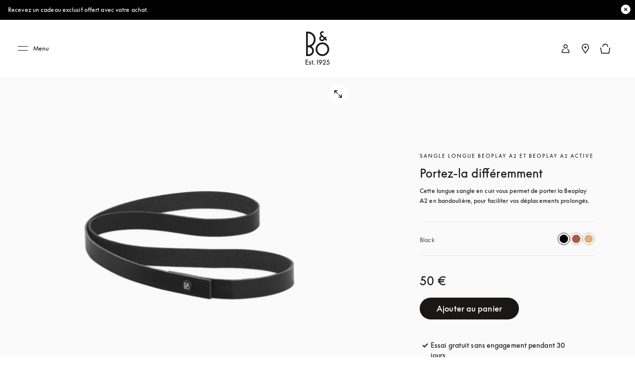

--- FILE ---
content_type: text/html; charset=utf-8
request_url: https://www.bang-olufsen.com/fr/be/accessoires/beoplay-a2-longue-sangle
body_size: 64631
content:
<!DOCTYPE html><html lang="fr-be"><head><meta charSet="utf-8"/><meta name="viewport" content="width=device-width, initial-scale=1.0, minimum-scale=1.0"/><link rel="preconnect" href="https://cloud.typography.com"/><link rel="preconnect" href="https://policy.app.cookieinformation.com"/><link rel="preconnect" href="https://videos.ctfassets.net"/><link rel="preconnect" href="https://images.ctfassets.net"/><link rel="preconnect" href="https://rum-collector-2.pingdom.net"/><link rel="preconnect" href="https://www.googletagmanager.com"/><link rel="preconnect" href="https://www.google-analytics.com"/><script type="text/javascript">(function() {
                          var s = document.createElement(&#x27;script&#x27;);
                          s.type = &#x27;text/javascript&#x27;;
                          s.async = true;
                          s.src = &#x27;https://gepi.global-e.com/includes/js/1529&#x27;;
                          document.getElementsByTagName(&#x27;head&#x27;)[0].appendChild(s);
                          })()</script><link id="GEPIStyles" rel="stylesheet" href="https://gepi.global-e.com/includes/css/1529"/><title>Sangle longue Beoplay A2 et Beoplay A2 Active | B&amp;O</title><meta content="Sangle longue Beoplay A2 et Beoplay A2 Active - Accessoires Accessoires. Cette longue sangle en cuir vous permet de porter la Beoplay A2 en bandoulière, pour faciliter vos déplacements prolongés." name="description"/><meta content="Sangle longue Beoplay A2 et Beoplay A2 Active | B&amp;O" name="twitter:title"/><meta content="Sangle longue Beoplay A2 et Beoplay A2 Active | B&amp;O" property="og:title"/><meta content="Sangle longue Beoplay A2 et Beoplay A2 Active - Accessoires Accessoires. Cette longue sangle en cuir vous permet de porter la Beoplay A2 en bandoulière, pour faciliter vos déplacements prolongés." name="twitter:description"/><meta content="Sangle longue Beoplay A2 et Beoplay A2 Active - Accessoires Accessoires. Cette longue sangle en cuir vous permet de porter la Beoplay A2 en bandoulière, pour faciliter vos déplacements prolongés." property="og:description"/><meta content="https://www.bang-olufsen.com/fr/be/accessoires/beoplay-a2-longue-sangle" name="twitter:url"/><meta content="https://www.bang-olufsen.com/fr/be/accessoires/beoplay-a2-longue-sangle" property="og:url"/><meta content="//images.ctfassets.net/8cd2csgvqd3m/44cWzuVh9xmtnOcFJ1SYB9/e832eb7b644dc955071a10eaeeb72215/a2_longstrap_black.png" name="twitter:image"/><meta content="//images.ctfassets.net/8cd2csgvqd3m/44cWzuVh9xmtnOcFJ1SYB9/e832eb7b644dc955071a10eaeeb72215/a2_longstrap_black.png" property="og:image"/><meta content="summary_large_image" name="twitter:card"/><meta content="Webpage" name="twitter:type"/><meta content="Webpage" property="og:type"/><link rel="canonical" href="https://www.bang-olufsen.com/fr/be/accessoires/beoplay-a2-longue-sangle"/><link rel="alternate" hrefLang="en-ca" href="https://www.bang-olufsen.com/en/ca/accessories/beoplay-a2-long-strap"/><link rel="alternate" hrefLang="fr-ca" href="https://www.bang-olufsen.com/fr/ca/accessoires/beoplay-a2-longue-sangle"/><link rel="alternate" hrefLang="es-mx" href="https://www.bang-olufsen.com/es/mx/accesorios/correa-larga-beoplay-a2"/><link rel="alternate" hrefLang="en-us" href="https://www.bang-olufsen.com/en/us/accessories/beoplay-a2-long-strap"/><link rel="alternate" hrefLang="es-us" href="https://www.bang-olufsen.com/es/us/accesorios/correa-larga-beoplay-a2"/><link rel="alternate" hrefLang="en-au" href="https://www.bang-olufsen.com/en/au/accessories/beoplay-a2-long-strap"/><link rel="alternate" hrefLang="zh-cn-cn" href="https://www.bang-olufsen.com/zh-cn/cn/peijian/beoplay-a2-changkuan-pidai"/><link rel="alternate" hrefLang="en-cn" href="https://www.bang-olufsen.com/en/cn/accessories/beoplay-a2-long-strap"/><link rel="alternate" hrefLang="en-hk" href="https://www.bang-olufsen.com/en/hk/accessories/beoplay-a2-long-strap"/><link rel="alternate" hrefLang="zh-cn-hk" href="https://www.bang-olufsen.com/zh-cn/hk/peijian/beoplay-a2-changkuan-pidai"/><link rel="alternate" hrefLang="zh-tw-hk" href="https://www.bang-olufsen.com/zh-tw/hk/accessories/beoplay-a2-long-strap"/><link rel="alternate" hrefLang="ja-jp" href="https://www.bang-olufsen.com/ja/jp/accessories/beoplay-a2-long-strap"/><link rel="alternate" hrefLang="en-jp" href="https://www.bang-olufsen.com/en/jp/accessories/beoplay-a2-long-strap"/><link rel="alternate" hrefLang="en-sg" href="https://www.bang-olufsen.com/en/sg/accessories/beoplay-a2-long-strap"/><link rel="alternate" hrefLang="ko-kr" href="https://www.bang-olufsen.com/ko/kr/accessories/beoplay-a2-long-strap"/><link rel="alternate" hrefLang="en-kr" href="https://www.bang-olufsen.com/en/kr/accessories/beoplay-a2-long-strap"/><link rel="alternate" hrefLang="en-ae" href="https://www.bang-olufsen.com/en/ae/accessories/beoplay-a2-long-strap"/><link rel="alternate" hrefLang="fr-be" href="https://www.bang-olufsen.com/fr/be/accessoires/beoplay-a2-longue-sangle"/><link rel="alternate" hrefLang="en-be" href="https://www.bang-olufsen.com/en/be/accessories/beoplay-a2-long-strap"/><link rel="alternate" hrefLang="en-bg" href="https://www.bang-olufsen.com/en/bg/accessories/beoplay-a2-long-strap"/><link rel="alternate" hrefLang="en-hr" href="https://www.bang-olufsen.com/en/hr/accessories/beoplay-a2-long-strap"/><link rel="alternate" hrefLang="en-cy" href="https://www.bang-olufsen.com/en/cy/accessories/beoplay-a2-long-strap"/><link rel="alternate" hrefLang="en-cz" href="https://www.bang-olufsen.com/en/cz/accessories/beoplay-a2-long-strap"/><link rel="alternate" hrefLang="da-dk" href="https://www.bang-olufsen.com/da/dk/tilbehoer/beoplay-a2-lang-rem"/><link rel="alternate" hrefLang="en-dk" href="https://www.bang-olufsen.com/en/dk/accessories/beoplay-a2-long-strap"/><link rel="alternate" hrefLang="de-de" href="https://www.bang-olufsen.com/de/de/zubehoer/beoplay-a2-langer-riemen"/><link rel="alternate" hrefLang="en-de" href="https://www.bang-olufsen.com/en/de/accessories/beoplay-a2-long-strap"/><link rel="alternate" hrefLang="es-es" href="https://www.bang-olufsen.com/es/es/accesorios/correa-larga-beoplay-a2"/><link rel="alternate" hrefLang="en-es" href="https://www.bang-olufsen.com/en/es/accessories/beoplay-a2-long-strap"/><link rel="alternate" hrefLang="en-ee" href="https://www.bang-olufsen.com/en/ee/accessories/beoplay-a2-long-strap"/><link rel="alternate" hrefLang="en-fi" href="https://www.bang-olufsen.com/en/fi/accessories/beoplay-a2-long-strap"/><link rel="alternate" hrefLang="fr-fr" href="https://www.bang-olufsen.com/fr/fr/accessoires/beoplay-a2-longue-sangle"/><link rel="alternate" hrefLang="en-fr" href="https://www.bang-olufsen.com/en/fr/accessories/beoplay-a2-long-strap"/><link rel="alternate" hrefLang="en-gr" href="https://www.bang-olufsen.com/en/gr/accessories/beoplay-a2-long-strap"/><link rel="alternate" hrefLang="en-hu" href="https://www.bang-olufsen.com/en/hu/accessories/beoplay-a2-long-strap"/><link rel="alternate" hrefLang="en-ie" href="https://www.bang-olufsen.com/en/ie/accessories/beoplay-a2-long-strap"/><link rel="alternate" hrefLang="it-it" href="https://www.bang-olufsen.com/it/it/accessori/beoplay-a2-cinturino-lungo"/><link rel="alternate" hrefLang="en-it" href="https://www.bang-olufsen.com/en/it/accessories/beoplay-a2-long-strap"/><link rel="alternate" hrefLang="en-lv" href="https://www.bang-olufsen.com/en/lv/accessories/beoplay-a2-long-strap"/><link rel="alternate" hrefLang="en-lt" href="https://www.bang-olufsen.com/en/lt/accessories/beoplay-a2-long-strap"/><link rel="alternate" hrefLang="fr-lu" href="https://www.bang-olufsen.com/fr/lu/accessoires/beoplay-a2-longue-sangle"/><link rel="alternate" hrefLang="de-lu" href="https://www.bang-olufsen.com/de/lu/zubehoer/beoplay-a2-langer-riemen"/><link rel="alternate" hrefLang="en-lu" href="https://www.bang-olufsen.com/en/lu/accessories/beoplay-a2-long-strap"/><link rel="alternate" hrefLang="en-mt" href="https://www.bang-olufsen.com/en/mt/accessories/beoplay-a2-long-strap"/><link rel="alternate" hrefLang="en-no" href="https://www.bang-olufsen.com/en/no/accessories/beoplay-a2-long-strap"/><link rel="alternate" hrefLang="da-no" href="https://www.bang-olufsen.com/da/no/tilbehoer/beoplay-a2-lang-rem"/><link rel="alternate" hrefLang="de-at" href="https://www.bang-olufsen.com/de/at/zubehoer/beoplay-a2-langer-riemen"/><link rel="alternate" hrefLang="en-at" href="https://www.bang-olufsen.com/en/at/accessories/beoplay-a2-long-strap"/><link rel="alternate" hrefLang="en-pl" href="https://www.bang-olufsen.com/en/pl/accessories/beoplay-a2-long-strap"/><link rel="alternate" hrefLang="de-pl" href="https://www.bang-olufsen.com/de/pl/zubehoer/beoplay-a2-langer-riemen"/><link rel="alternate" hrefLang="en-pt" href="https://www.bang-olufsen.com/en/pt/accessories/beoplay-a2-long-strap"/><link rel="alternate" hrefLang="es-pt" href="https://www.bang-olufsen.com/es/pt/accesorios/correa-larga-beoplay-a2"/><link rel="alternate" hrefLang="en-ro" href="https://www.bang-olufsen.com/en/ro/accessories/beoplay-a2-long-strap"/><link rel="alternate" hrefLang="en-sk" href="https://www.bang-olufsen.com/en/sk/accessories/beoplay-a2-long-strap"/><link rel="alternate" hrefLang="en-si" href="https://www.bang-olufsen.com/en/si/accessories/beoplay-a2-long-strap"/><link rel="alternate" hrefLang="en-se" href="https://www.bang-olufsen.com/en/se/accessories/beoplay-a2-long-strap"/><link rel="alternate" hrefLang="da-se" href="https://www.bang-olufsen.com/da/se/tilbehoer/beoplay-a2-lang-rem"/><link rel="alternate" hrefLang="de-ch" href="https://www.bang-olufsen.com/de/ch/zubehoer/beoplay-a2-langer-riemen"/><link rel="alternate" hrefLang="fr-ch" href="https://www.bang-olufsen.com/fr/ch/accessoires/beoplay-a2-longue-sangle"/><link rel="alternate" hrefLang="it-ch" href="https://www.bang-olufsen.com/it/ch/accessori/beoplay-a2-cinturino-lungo"/><link rel="alternate" hrefLang="en-ch" href="https://www.bang-olufsen.com/en/ch/accessories/beoplay-a2-long-strap"/><link rel="alternate" hrefLang="en-nl" href="https://www.bang-olufsen.com/en/nl/accessories/beoplay-a2-long-strap"/><link rel="alternate" hrefLang="de-nl" href="https://www.bang-olufsen.com/de/nl/zubehoer/beoplay-a2-langer-riemen"/><link rel="alternate" hrefLang="en-gb" href="https://www.bang-olufsen.com/en/gb/accessories/beoplay-a2-long-strap"/><link rel="alternate" hrefLang="x-default" href="https://www.bang-olufsen.com/en/int/accessories/beoplay-a2-long-strap"/><link rel="alternate" hrefLang="fr-int" href="https://www.bang-olufsen.com/fr/int/accessoires/beoplay-a2-longue-sangle"/><link rel="alternate" hrefLang="es-int" href="https://www.bang-olufsen.com/es/int/accesorios/correa-larga-beoplay-a2"/><link rel="alternate" hrefLang="it-int" href="https://www.bang-olufsen.com/it/int/accessori/beoplay-a2-cinturino-lungo"/><link rel="alternate" hrefLang="de-int" href="https://www.bang-olufsen.com/de/int/zubehoer/beoplay-a2-langer-riemen"/><link rel="alternate" hrefLang="da-int" href="https://www.bang-olufsen.com/da/int/tilbehoer/beoplay-a2-lang-rem"/><link rel="alternate" hrefLang="ja-int" href="https://www.bang-olufsen.com/ja/int/accessories/beoplay-a2-long-strap"/><link rel="alternate" hrefLang="ko-int" href="https://www.bang-olufsen.com/ko/int/accessories/beoplay-a2-long-strap"/><link rel="alternate" hrefLang="zh-cn-int" href="https://www.bang-olufsen.com/zh-cn/int/peijian/beoplay-a2-changkuan-pidai"/><link rel="alternate" hrefLang="zh-tw-int" href="https://www.bang-olufsen.com/zh-tw/int/accessories/beoplay-a2-long-strap"/><script type="application/ld+json">{"url":"https://www.bang-olufsen.com/fr/be/accessoires/beoplay-a2-longue-sangle","@type":"WebSite","author":"Bang & Olufsen","@context":"http://schema.org","provider":"Bang & Olufsen"}</script><script type="application/ld+json">{"color":"Black","brand":"Bang & Olufsen","name":"Sangle longue Beoplay A2 et Beoplay A2 Active - Accessoires Accessoires","url":"https://www.bang-olufsen.com/fr/be/accessoires/beoplay-a2-longue-sangle","@context":"http://schema.org/","offers":{"@type":"Offer","price":"50.00","availability":"http://schema.org/InStock","priceCurrency":"EUR","url":"https://www.bang-olufsen.com/fr/be/accessoires/beoplay-a2-longue-sangle"},"@type":"Product","image":"https://images.ctfassets.net/8cd2csgvqd3m/44cWzuVh9xmtnOcFJ1SYB9/e832eb7b644dc955071a10eaeeb72215/a2_longstrap_black.png","description":"Sangle longue Beoplay A2 et Beoplay A2 Active - Accessoires Accessoires. Cette longue sangle en cuir vous permet de porter la Beoplay A2 en bandoulière, pour faciliter vos déplacements prolongés.","sku":"1975870"}</script><meta name="next-head-count" content="101"/><link rel="icon" href="/favicon.svg" type="image/x-icon"/><link rel="apple-touch-icon" href="/static-assets/images/apple-touch-icon.png"/><meta http-equiv="X-UA-Compatible" content="IE=Edge"/><link type="text/css" rel="stylesheet" id="buildId" href="/static-assets/styles/vendor/foundation.css"/><script id="CookieConsent" src="https://policy.app.cookieinformation.com/uc.js" data-culture="FR" data-gcm-version="2.0"></script><script>
var dataLayer = (window.dataLayer = window.dataLayer || []);
window.gtag = function() {
  dataLayer.push(arguments);
};
gtag('consent', 'default', {
  ad_storage: 'denied',
  analytics_storage: 'denied',
  ad_user_data: 'denied',
  ad_personalization: 'denied',
  wait_for_update: 500,
  functionality_storage: 'denied',
  personalization_storage: 'denied',
  security_storage: 'denied',
});
gtag('set', 'ads_data_redaction', true);
gtag('set', 'url_passthrough', true);
dataLayer.push({ event: 'default_consent' });



let isWebPageInsideIFrame= false;
if(window) {
  isWebPageInsideIFrame = window !== window.parent;
}

if (!window.navigator.userAgent.match(/(bot|pingdom|Chrome-Lighthouse)/i) && !isWebPageInsideIFrame) {
  (function(w,d,s,l,i){
    w[l]=w[l]||[];
    w[l].push({
      'gtm.start': new Date().getTime(),
      event:'gtm.js'
    });
    var f=d.getElementsByTagName(s)[0],
    j=d.createElement(s),dl=l!='dataLayer'?'&l='+l:'';
    j.async=true;j.src='https://www.googletagmanager.com/gtm.js?id='+i+dl+ '&gtm_auth=fO6C6hs4l9HiWkAGm0f44A&gtm_preview=env-22&gtm_cookies_win=x';
    f.parentNode.insertBefore(j,f);
    })(window,document,'script','dataLayer','GTM-5ZFDPC');
}
            </script><script src="https://www.googleoptimize.com/optimize.js?id=OPT-5W5H5DZ" async=""></script><script defer="" nonce="tcLfmWTrWWgxBzcH9hSWXOOVThuDtAsGk3r" src="/static-assets/libs/appInsightHandler.js" data-key="f37c3d50-c36c-42e7-9452-85d897605617" id="appInsight"></script><noscript data-n-css=""></noscript><script defer="" crossorigin="anonymous" nomodule="" src="/_next/static/chunks/polyfills-c67a75d1b6f99dc8.js"></script><script src="/_next/static/chunks/webpack-242b8ab9f49930b1.js" defer="" crossorigin="anonymous"></script><script src="/_next/static/chunks/framework-81942bc1e06a8d22.js" defer="" crossorigin="anonymous"></script><script src="/_next/static/chunks/main-fd29b00223b3ad0d.js" defer="" crossorigin="anonymous"></script><script src="/_next/static/chunks/pages/_app-b96e237e22641d79.js" defer="" crossorigin="anonymous"></script><script src="/_next/static/chunks/5301-65b9f8b7798ce759.js" defer="" crossorigin="anonymous"></script><script src="/_next/static/chunks/4975-3d19c6ce59530832.js" defer="" crossorigin="anonymous"></script><script src="/_next/static/chunks/5108-892898d87ea18cce.js" defer="" crossorigin="anonymous"></script><script src="/_next/static/chunks/2463-5ff3b894ce98ebd5.js" defer="" crossorigin="anonymous"></script><script src="/_next/static/chunks/9920-deb0a4877b91d6c0.js" defer="" crossorigin="anonymous"></script><script src="/_next/static/chunks/7118-7067f1133b4427fa.js" defer="" crossorigin="anonymous"></script><script src="/_next/static/chunks/7409-4e12a433f64b9e18.js" defer="" crossorigin="anonymous"></script><script src="/_next/static/chunks/1050-38bc5d02f3aba3a3.js" defer="" crossorigin="anonymous"></script><script src="/_next/static/chunks/5006-6038613ca484aafc.js" defer="" crossorigin="anonymous"></script><script src="/_next/static/chunks/9148-fc13f988d7777646.js" defer="" crossorigin="anonymous"></script><script src="/_next/static/chunks/1137-30d57455b1057aae.js" defer="" crossorigin="anonymous"></script><script src="/_next/static/chunks/3578-1ea45f533f1695cf.js" defer="" crossorigin="anonymous"></script><script src="/_next/static/chunks/3934-1c23d9b91c318732.js" defer="" crossorigin="anonymous"></script><script src="/_next/static/chunks/3131-750a896077284cba.js" defer="" crossorigin="anonymous"></script><script src="/_next/static/chunks/4134-e2ea3f8847481057.js" defer="" crossorigin="anonymous"></script><script src="/_next/static/chunks/4245-c2e7f20f2cdcc34d.js" defer="" crossorigin="anonymous"></script><script src="/_next/static/chunks/8267-dbe429accba6e7cf.js" defer="" crossorigin="anonymous"></script><script src="/_next/static/chunks/452-6c405d332f3bd394.js" defer="" crossorigin="anonymous"></script><script src="/_next/static/chunks/pages/%5Blanguage%5D/%5Bcountry%5D/%5BcategoriesSlug%5D/%5Bslug%5D-dd1cf8c50199d892.js" defer="" crossorigin="anonymous"></script><script src="/_next/static/1.4.0.34/_buildManifest.js" defer="" crossorigin="anonymous"></script><script src="/_next/static/1.4.0.34/_ssgManifest.js" defer="" crossorigin="anonymous"></script><style data-styled="" data-styled-version="5.3.3">@font-face{font-display:swap;font-family:'icons';src:url('/static-assets/fonts/icons.ttf?n2bcc7') format('truetype'),url('/static-assets/fonts/icons.woff?n2bcc7') format('woff'),url('/static-assets/fonts/icons.svg?n2bcc7#icons') format('svg');font-weight:normal;font-style:normal;}/*!sc*/
@font-face{font-display:swap;font-family:'BeoSupreme';src:url('/static-assets/fonts/beosupreme/beosupremeregular/beosupremeregular.woff2') format('woff2'),url('/static-assets/fonts/beosupreme/beosupremeregular/beosupremeregular.woff') format('woff'),url('/static-assets/fonts/beosupreme/beosupremeregular/beosupremeregular.ttf') format('truetype'),url("/static-assets/fonts/beosupreme/beosupremeregular/beosupremeregular.otf") format("opentype");font-weight:400;}/*!sc*/
@font-face{font-display:swap;font-family:'BeoSupreme';src:url('/static-assets/fonts/beosupreme/beosupremelight/beosupremelight.woff2') format('woff2'),url('/static-assets/fonts/beosupreme/beosupremelight/beosupremelight.woff') format('woff'),url('/static-assets/fonts/beosupreme/beosupremelight/beosupremelight.ttf') format('truetype'),url("/static-assets/fonts/beosupreme/beosupremelight/beosupremelight.otf") format("opentype");font-weight:300;}/*!sc*/
@font-face{font-display:swap;font-family:'BeoSupreme';src:url('/static-assets/fonts/beosupreme/beosuprememedium/beosuprememedium.woff2') format('woff2'),url('/static-assets/fonts/beosupreme/beosuprememedium/beosuprememedium.woff') format('woff'),url('/static-assets/fonts/beosupreme/beosuprememedium/beosuprememedium.ttf') format('truetype'),url("/static-assets/fonts/beosupreme/beosuprememedium/beosuprememedium.otf") format("opentype");font-weight:500;}/*!sc*/
@font-face{font-display:swap;font-family:'Fastpen';src:url('/static-assets/fonts/fastpen/Fastpen-2-mm.otf');}/*!sc*/
@font-face{font-display:swap;font-family:'Noto';src:url('/static-assets/fonts/noto/notosansregular.woff2') format('woff2'),url('/static-assets/fonts/noto/notosansregular.woff') format('woff');}/*!sc*/
@font-face{font-display:swap;font-family:'Lexend Deca';src:url('/static-assets/fonts/lexenddeca/lexenddeca.eot');src:url('/static-assets/fonts/lexenddeca/lexenddeca.eot?#iefix') format('embedded-opentype'),url('/static-assets/fonts/lexenddeca/lexenddeca.woff2') format('woff2'),url('/static-assets/fonts/lexenddeca/lexenddeca.woff') format('woff'),url('/static-assets/fonts/lexenddeca/lexenddeca.ttf') format('truetype');}/*!sc*/
h1,h2,h3,h4,h5,h6,.h1,.h2,.h3,.h4,.h5,.h6,.h7{margin:0 0 20px 0;color:#191817;}/*!sc*/
h1.-dark,h2.-dark,h3.-dark,h4.-dark,h5.-dark,h6.-dark,.h1.-dark,.h2.-dark,.h3.-dark,.h4.-dark,.h5.-dark,.h6.-dark,.h7.-dark{color:#191817;}/*!sc*/
h1.-light,h2.-light,h3.-light,h4.-light,h5.-light,h6.-light,.h1.-light,.h2.-light,.h3.-light,.h4.-light,.h5.-light,.h6.-light,.h7.-light{color:#FFF;}/*!sc*/
h1.-noMargin,h2.-noMargin,h3.-noMargin,h4.-noMargin,h5.-noMargin,h6.-noMargin,.h1.-noMargin,.h2.-noMargin,.h3.-noMargin,.h4.-noMargin,.h5.-noMargin,.h6.-noMargin,.h7.-noMargin{margin:0;}/*!sc*/
.-light{color:#FFF;}/*!sc*/
h1,.h1{font-size:2.5rem;line-height:3rem;-webkit-letter-spacing:-0.5px;-moz-letter-spacing:-0.5px;-ms-letter-spacing:-0.5px;letter-spacing:-0.5px;font-weight:400;}/*!sc*/
@media (min-width:48rem){h1,.h1{font-size:3rem;line-height:3.5rem;}}/*!sc*/
@media (min-width:64rem){h1,.h1{font-size:4rem;line-height:4.5rem;}}/*!sc*/
h2,.h2{font-size:2rem;line-height:2.625rem;-webkit-letter-spacing:-0.5px;-moz-letter-spacing:-0.5px;-ms-letter-spacing:-0.5px;letter-spacing:-0.5px;font-weight:400;}/*!sc*/
@media (min-width:48rem){h2,.h2{font-size:2.25rem;line-height:3rem;}}/*!sc*/
@media (min-width:64rem){h2,.h2{font-size:3rem;line-height:4rem;}}/*!sc*/
h3,.h3{font-size:1.5rem;line-height:2rem;-webkit-letter-spacing:-0.5px;-moz-letter-spacing:-0.5px;-ms-letter-spacing:-0.5px;letter-spacing:-0.5px;font-weight:400;}/*!sc*/
@media (min-width:48rem){h3,.h3{font-size:1.625rem;line-height:2.5rem;}}/*!sc*/
@media (min-width:64rem){h3,.h3{font-size:2.25rem;line-height:3.375rem;}}/*!sc*/
h4,.h4{font-size:1.125rem;line-height:1.75rem;font-weight:400;-webkit-letter-spacing:0;-moz-letter-spacing:0;-ms-letter-spacing:0;letter-spacing:0;color:#191817;}/*!sc*/
@media (min-width:48rem){h4,.h4{font-size:1.375rem;line-height:2rem;}}/*!sc*/
@media (min-width:64rem){h4,.h4{font-size:1.5rem;line-height:2.25rem;}}/*!sc*/
.h4A{font-size:0.875rem;line-height:1.3125rem;font-weight:500;-webkit-letter-spacing:2px;-moz-letter-spacing:2px;-ms-letter-spacing:2px;letter-spacing:2px;color:#191817;text-transform:uppercase;}/*!sc*/
@media (min-width:64rem){.h4A{font-size:1rem;line-height:1.5rem;}}/*!sc*/
h5,.h5{font-size:0.75rem;line-height:1.25rem;-webkit-letter-spacing:1.5px;-moz-letter-spacing:1.5px;-ms-letter-spacing:1.5px;letter-spacing:1.5px;font-weight:400;text-transform:uppercase;}/*!sc*/
@media (min-width:48rem){h5,.h5{font-size:0.75rem;line-height:1.25rem;-webkit-letter-spacing:1.7px;-moz-letter-spacing:1.7px;-ms-letter-spacing:1.7px;letter-spacing:1.7px;}}/*!sc*/
@media (min-width:64rem){h5,.h5{font-size:0.875rem;line-height:1.5rem;}}/*!sc*/
h6,.h6{font:0.625rem / 0.625rem BeoSupreme,Lexend Deca,Arial,Helvetica,sans-serif;-webkit-letter-spacing:2px;-moz-letter-spacing:2px;-ms-letter-spacing:2px;letter-spacing:2px;line-height:1.125rem;color:#555555;font-weight:400;}/*!sc*/
.b1{font-size:1rem;line-height:1.625rem;-webkit-letter-spacing:0.2px;-moz-letter-spacing:0.2px;-ms-letter-spacing:0.2px;letter-spacing:0.2px;font-weight:400;}/*!sc*/
.b1A{font-size:1rem;line-height:1.625rem;-webkit-letter-spacing:0.2px;-moz-letter-spacing:0.2px;-ms-letter-spacing:0.2px;letter-spacing:0.2px;font-weight:700;}/*!sc*/
.b2{font-size:1.125rem;line-height:1.75rem;-webkit-letter-spacing:0.2px;-moz-letter-spacing:0.2px;-ms-letter-spacing:0.2px;letter-spacing:0.2px;font-weight:400;}/*!sc*/
@media (min-width:48rem){.b2{font-size:1.25rem;line-height:2rem;}}/*!sc*/
@media (min-width:64rem){.b2{font-size:1.5rem;line-height:2.25rem;}}/*!sc*/
.b3{font-size:0.75rem;line-height:1.25rem;-webkit-letter-spacing:0.1px;-moz-letter-spacing:0.1px;-ms-letter-spacing:0.1px;letter-spacing:0.1px;font-weight:400;}/*!sc*/
.b3A{font-size:0.75rem;line-height:1.25rem;-webkit-letter-spacing:0.1px;-moz-letter-spacing:0.1px;-ms-letter-spacing:0.1px;letter-spacing:0.1px;font-weight:700;}/*!sc*/
@media (min-width:48rem){.b3A{font-size:0.875rem;line-height:1.5rem;}}/*!sc*/
.h1A{font-size:2rem;line-height:2.625rem;-webkit-letter-spacing:-0.5px;-moz-letter-spacing:-0.5px;-ms-letter-spacing:-0.5px;letter-spacing:-0.5px;font-weight:400;}/*!sc*/
@media (min-width:48rem){.h1A{font-size:3rem;line-height:3.5rem;}}/*!sc*/
@media (min-width:64rem){.h1A{font-size:5rem;line-height:6rem;}}/*!sc*/
p{font-size:1rem;line-height:1.625;-webkit-letter-spacing:0.4px;-moz-letter-spacing:0.4px;-ms-letter-spacing:0.4px;letter-spacing:0.4px;color:#555555;margin:0;white-space:pre-wrap;}/*!sc*/
@media (min-width:64rem){p{font-size:1rem;}}/*!sc*/
p + p{margin-top:15px;}/*!sc*/
ul + p,ol + p{margin-top:15px;}/*!sc*/
p + .a-anchorButton{margin-top:25px;}/*!sc*/
p.-price{font-size:1.375rem;line-height:1;color:#191817;font-weight:300;}/*!sc*/
p.-download{font-size:0.875rem;line-height:1;color:#191817;font-weight:500;}/*!sc*/
p.-download + p{margin-top:5px;}/*!sc*/
p.-largePrice{font-size:1.375rem;line-height:1;color:#191817;font-weight:300;}/*!sc*/
@media (min-width:64rem){p.-largePrice{font-size:1.5rem;}}/*!sc*/
p.-secondary{font-size:1.125rem;line-height:1.3;color:#191817;}/*!sc*/
@media (min-width:64rem){p.-secondary{font-size:1.25rem;}}/*!sc*/
p.-tertiary{font-size:0.875rem;line-height:1.42;}/*!sc*/
@media (min-width:64rem){p.-tertiary{font-size:0.875rem;}}/*!sc*/
p.-quaternary{font-size:0.75rem;line-height:1.33;font-weight:500;color:#191817;}/*!sc*/
@media (min-width:64rem){p.-quaternary{font-size:0.875rem;}}/*!sc*/
p.-quinary{font-size:0.75rem;line-height:1.33;}/*!sc*/
p.-quinary + p{margin-top:8px;}/*!sc*/
@media (min-width:64rem){p.-quinary{font-size:0.75rem;}p.-quinary + p{margin-top:15px;}}/*!sc*/
p.-senary{font-size:1.5rem;line-height:1.33;color:#191817;}/*!sc*/
@media (min-width:64rem){p.-senary{font-size:1.5rem;}}/*!sc*/
p.-dark{color:#191817;}/*!sc*/
p.-light{color:#FFF;}/*!sc*/
p.-bold{font-weight:500;}/*!sc*/
small.-primary{font-size:0.75rem;font-weight:400;-webkit-letter-spacing:0.04em;-moz-letter-spacing:0.04em;-ms-letter-spacing:0.04em;letter-spacing:0.04em;line-height:1.3;color:#555555;}/*!sc*/
small.-secondary{font-size:0.625rem;font-weight:700;line-height:1;-webkit-letter-spacing:2px;-moz-letter-spacing:2px;-ms-letter-spacing:2px;letter-spacing:2px;text-transform:uppercase;color:#555555;}/*!sc*/
a.-link.-primary{font-size:0.875rem;}/*!sc*/
@media (min-width:48rem){a.-link.-primary{font-size:1rem;line-height:1.15;-webkit-letter-spacing:1px;-moz-letter-spacing:1px;-ms-letter-spacing:1px;letter-spacing:1px;}}/*!sc*/
a.-link.-secondary{font-size:0.875rem;-webkit-text-decoration:none;text-decoration:none;}/*!sc*/
@media (min-width:48rem){a.-link.-secondary{font-size:1rem;line-height:1.15;-webkit-letter-spacing:1px;-moz-letter-spacing:1px;-ms-letter-spacing:1px;letter-spacing:1px;}}/*!sc*/
a.-underline{display:inline-block;padding-bottom:7px;}/*!sc*/
a.-underline span{background-image:linear-gradient(to right,#555555 0%,#555555 100%);background-repeat:repeat-x;background-position:0 100%;background-size:100% 1px;padding-bottom:8px;}/*!sc*/
a.-small{font-size:0.875rem;}/*!sc*/
a.-small.-underline{padding-bottom:3px;}/*!sc*/
a.-small.-underline span{background-image:linear-gradient(to right,#555555 0%,#555555 100%);background-repeat:repeat-x;background-position:0 100%;background-size:100% 1px;padding-bottom:4px;}/*!sc*/
.-notify{margin-bottom:15px;display:inline-block;}/*!sc*/
a.-cta,button.-cta{font-family:BeoSupreme,Lexend Deca,Arial,Helvetica,sans-serif;font-size:0.875rem;line-height:1.15;-webkit-letter-spacing:2px;-moz-letter-spacing:2px;-ms-letter-spacing:2px;letter-spacing:2px;}/*!sc*/
.-fadeIn{-webkit-animation:jTBhup 1200ms cubic-bezier(0.165,0.84,0.44,1) forwards;animation:jTBhup 1200ms cubic-bezier(0.165,0.84,0.44,1) forwards;}/*!sc*/
.-slideIn{-webkit-animation:kHDmOV 600ms forwards;animation:kHDmOV 600ms forwards;}/*!sc*/
.-slideOut{-webkit-animation:kVaNdd 600ms forwards;animation:kVaNdd 600ms forwards;}/*!sc*/
.-slideUp{-webkit-animation:berDwh 600ms forwards;animation:berDwh 600ms forwards;}/*!sc*/
.-slideDown{-webkit-animation:hkwfSp 600ms forwards;animation:hkwfSp 600ms forwards;}/*!sc*/
.-fadeInSlow{-webkit-animation:jTBhup 2000ms ease-in-out forwards;animation:jTBhup 2000ms ease-in-out forwards;}/*!sc*/
.-fadeInUp{-webkit-animation:cxjtGy 1200ms cubic-bezier(0.165,0.84,0.44,1) forwards;animation:cxjtGy 1200ms cubic-bezier(0.165,0.84,0.44,1) forwards;}/*!sc*/
.-fadeInUpLong{-webkit-animation:gDibJC 800ms cubic-bezier(0.165,0.84,0.44,1) forwards;animation:gDibJC 800ms cubic-bezier(0.165,0.84,0.44,1) forwards;}/*!sc*/
.-expand{-webkit-animation:dvfWVy 1200ms cubic-bezier(0.165,0.84,0.44,1) forwards;animation:dvfWVy 1200ms cubic-bezier(0.165,0.84,0.44,1) forwards;}/*!sc*/
@media (min-width:48rem){.-expand{-webkit-animation:czVaTc 1200ms cubic-bezier(0.165,0.84,0.44,1) forwards;animation:czVaTc 1200ms cubic-bezier(0.165,0.84,0.44,1) forwards;}}/*!sc*/
*{box-sizing:border-box;}/*!sc*/
#nprogress .bar{z-index:1040;background:#191817;height:4px;}/*!sc*/
#nprogress .spinner{display:none;}/*!sc*/
#nprogress .peg{box-shadow:none;}/*!sc*/
#nprogress .spinner-icon{border-top-color:#555555;border-left-color:#555555;margin-right:30px;margin-top:8px;}/*!sc*/
@media (min-width:64rem){#nprogress .spinner-icon{margin-right:170px;margin-top:6px;}}/*!sc*/
body{font-family:BeoSupreme,Lexend Deca,Arial,Helvetica,sans-serif;overflow-x:hidden;-webkit-tap-highlight-color:rgba(0,0,0,0);-webkit-font-smoothing:antialiased;-moz-osx-font-smoothing:grayscale;min-width:320px;width:100%;}/*!sc*/
@media (min-width:64rem){body.modal-open{position:fixed;}}/*!sc*/
body.-scrollLocked{overflow:hidden !important;}/*!sc*/
body.-scrollLocked.-top{position:fixed;}/*!sc*/
body.-overflow-hidden{overflow:hidden;position:fixed;}/*!sc*/
main{position:relative;}/*!sc*/
.main-wrapper{-webkit-flex:1;-ms-flex:1;flex:1;padding-top:60px;}/*!sc*/
@media (min-width:64rem){.main-wrapper{padding-top:101px;}}/*!sc*/
.main-wrapper.isCategoryPage{padding-top:80px;}/*!sc*/
.non-supporting-nav-view{padding-top:60px;}/*!sc*/
.no-top-padding{padding-top:0px;}/*!sc*/
.no-header{padding-top:0;}/*!sc*/
input[type='text']::-ms-clear{display:none;}/*!sc*/
.right{float:right;}/*!sc*/
.left{float:left;}/*!sc*/
.capitalize{text-transform:capitalize;}/*!sc*/
.zIndex{z-index:1;}/*!sc*/
.clearfix{clear:both;}/*!sc*/
.focus-styling:focus{border-radius:1px;box-shadow:0px 0px 0px 1px #3082fd, 0px 0px 0px 3px #bfdefb;outline:none;}/*!sc*/
.focus-styling:focus:not(.focus-visible){box-shadow:none;outline:none;}/*!sc*/
.break-word{word-break:break-word;}/*!sc*/
button,input,optgroup,select,textarea{border-radius:0;font-family:BeoSupreme,Lexend Deca,Arial,Helvetica,sans-serif;-webkit-letter-spacing:inherit;-moz-letter-spacing:inherit;-ms-letter-spacing:inherit;letter-spacing:inherit;}/*!sc*/
.is-hidden{display:none !important;}/*!sc*/
.is-visible{display:block;}/*!sc*/
.visually-hidden{position:absolute;white-space:nowrap;width:1px;height:1px;overflow:hidden;border:0;padding:0;-webkit-clip:rect(0 0 0 0);clip:rect(0 0 0 0);-webkit-clip-path:inset(50%);clip-path:inset(50%);}/*!sc*/
figure{margin:0;padding:0;}/*!sc*/
img{max-width:100%;}/*!sc*/
.full-bleed{width:100%;}/*!sc*/
.margin-none{margin:0;}/*!sc*/
.container{padding-left:16px;padding-right:16px;}/*!sc*/
.main-layout:focus{outline:none;}/*!sc*/
.main-layout.focus-visible{outline:1px dashed #0056b3;}/*!sc*/
button.add-cart{background-color:#555555;color:#FFF;text-align:center;cursor:pointer;padding:10px 35px;}/*!sc*/
.wide-mobile-view{position:relative;}/*!sc*/
.wide-mobile-view::before{content:'';position:absolute;height:100%;z-index:-1;top:0;left:-100vw;right:-100vw;background-color:#FAFAFA;}/*!sc*/
a.-cta,button.-cta{padding:12px 20px;border:0;cursor:pointer;}/*!sc*/
a.-cta.-primary,button.-cta.-primary{background-color:#BF2839;color:#FFF;}/*!sc*/
a.-cta.-primary:disabled,button.-cta.-primary:disabled,a.-cta.-primary.disabled,button.-cta.-primary.disabled{border:none;background-color:#8C8C8C !important;cursor:default;}/*!sc*/
a.-cta.-primary:active,button.-cta.-primary:active,a.-cta.-primary:focus,button.-cta.-primary:focus{background-color:#BF2839;}/*!sc*/
a.-cta.-secondary,button.-cta.-secondary{background-color:#FFF;color:#191817;border:1px solid #191817;line-height:1;}/*!sc*/
a.-cta.-secondary:focus,button.-cta.-secondary:focus,a.-cta.-secondary:hover,button.-cta.-secondary:hover,a.-cta.-secondary:active,button.-cta.-secondary:active{background-color:#191817;color:#FFF;border:0;}/*!sc*/
a.-cta.-tertiary,button.-cta.-tertiary{background-color:#191817;color:#FFF;border:1px solid #191817;font-weight:500;}/*!sc*/
a.-cta.-tertiary:focus,button.-cta.-tertiary:focus,a.-cta.-tertiary:active,button.-cta.-tertiary:active,a.-cta.-tertiary:hover,button.-cta.-tertiary:hover{background-color:#555555;color:#FFF;border:1px solid #191817;}/*!sc*/
a.-cta.-tertiary:disabled,button.-cta.-tertiary:disabled,a.-cta.-tertiary.disabled,button.-cta.-tertiary.disabled{border:none;background-color:#8C8C8C !important;cursor:default;}/*!sc*/
button,a,input{border:none;}/*!sc*/
button:focus,a:focus,input:focus{border-radius:1px;box-shadow:0px 0px 0px 1px #3082fd, 0px 0px 0px 3px #bfdefb;outline:none;}/*!sc*/
button:focus:not(.focus-visible),a:focus:not(.focus-visible),input:focus:not(.focus-visible){box-shadow:none;outline:none;}/*!sc*/
ul.-noBullets:not(.row){list-style-type:none;margin:0;padding:0;}/*!sc*/
ul.-noBullets.row{list-style-type:none;margin-top:0;margin-bottom:0;padding:0;}/*!sc*/
ul.-inline li{display:inline-block;}/*!sc*/
.collapsible-section{margin-bottom:20px;max-height:250px;overflow-y:hidden;-webkit-transition:max-height 1.5s linear;transition:max-height 1.5s linear;box-shadow:0 0 4px 0 rgba(0,0,0,0.2);}/*!sc*/
.collapsible-section.is-expanded{overflow-y:auto;max-height:2000px;}/*!sc*/
.pac-container{max-height:240px;font-family:BeoSupreme,Lexend Deca,Arial,Helvetica,sans-serif;background-color:#FAFAFA;overflow:scroll;overflow-x:hidden;box-shadow:none;border:1px solid #E5E5E5;border-top:none;}/*!sc*/
.pac-container::after{display:none;}/*!sc*/
.pac-container .pac-item{padding:1.25rem 1.5rem 1.25rem 0.5rem;color:#191817;font-size:1rem;line-height:1.15;-webkit-letter-spacing:normal;-moz-letter-spacing:normal;-ms-letter-spacing:normal;letter-spacing:normal;min-height:60px;border-top:1px solid #E5E5E5;border-right:1px solid #E5E5E5;border-right:none;}/*!sc*/
.pac-container .pac-item .pac-item-query{font-size:1rem;}/*!sc*/
.pac-container .pac-item .pac-item-query .pac-matched{font-weight:400;}/*!sc*/
.pac-container .pac-item.pac-item-selected,.pac-container .pac-item:hover{background-color:#FAFAFA;}/*!sc*/
.pac-container .pac-icon-marker{display:none;}/*!sc*/
.collapsible-container{font-family:BeoSupreme,Lexend Deca,Arial,Helvetica,sans-serif;padding:1.25rem 1.25rem 2.5rem;border-top:2px solid #191817;background-color:#FFF;box-shadow:0 0 4px 0 rgba(0,0,0,0.2);overflow-x:hidden;}/*!sc*/
@media (min-width:64rem){.collapsible-container{padding:1.875rem 1.875rem 2.5rem;}}/*!sc*/
.collapsible-container .section-title{font-size:0.75rem;font-weight:500;line-height:1.5;-webkit-letter-spacing:1.4px;-moz-letter-spacing:1.4px;-ms-letter-spacing:1.4px;letter-spacing:1.4px;margin-bottom:40px;}/*!sc*/
.collapsible-container .user-message{padding-bottom:1.875rem;}/*!sc*/
.collapsible-container .valid-icon{float:right;color:#1B9636;font-size:0.75rem;}/*!sc*/
@media (min-width:64rem){.collapsible-container .section-title{font-size:0.875rem;line-height:1.29;-webkit-letter-spacing:1.6px;-moz-letter-spacing:1.6px;-ms-letter-spacing:1.6px;letter-spacing:1.6px;margin-bottom:30px;}}/*!sc*/
.overflow-hidden-x{overflow-x:hidden;}/*!sc*/
label.visible-dynamic-label .dynamic-placeholder{font-family:BeoSupreme,Lexend Deca,Arial,Helvetica,sans-serif;font-size:0.875rem;color:#555555;cursor:default;}/*!sc*/
.dynamic-placeholder{color:#555555;position:absolute;z-index:1;top:20px;opacity:1;font-size:0.875rem;-webkit-letter-spacing:0.5px;-moz-letter-spacing:0.5px;-ms-letter-spacing:0.5px;letter-spacing:0.5px;font-family:BeoSupreme,Lexend Deca,Arial,Helvetica,sans-serif;cursor:text;line-height:1.43;-webkit-transform:translateY(-50%);-ms-transform:translateY(-50%);transform:translateY(-50%);-webkit-user-select:none;-moz-user-select:none;-ms-user-select:none;user-select:none;-webkit-transition:0.3s ease;transition:0.3s ease;}/*!sc*/
.visible-dynamic-label{margin-top:0;}/*!sc*/
.visible-dynamic-label.no-dynamic{margin-top:0;}/*!sc*/
.visible-dynamic-label .dynamic-placeholder{top:-10px;left:0;color:#555555;font-size:0.875rem;}/*!sc*/
.visible-dynamic-label .dynamic-placeholder.hide-on-top{display:none;}/*!sc*/
.app .custom-select-box{width:100%;margin-bottom:40px;position:relative;}/*!sc*/
.app .custom-select-box .dropdown-title{display:block;font-size:0.875rem;line-height:1.25rem;color:#555555;}/*!sc*/
.app .custom-select-box button.focus-styling{width:100%;padding:10px 6px 10px 11px;margin-top:6px;border-radius:1px;box-shadow:0px 0px 0px 1px #3082fd, 0px 0px 0px 3px #bfdefb;outline:none;font-size:1rem;background-position:98%;background-size:8px 10px;}/*!sc*/
.app .custom-select-box ul{width:100%;z-index:10;}/*!sc*/
.app .custom-select-box ul li.focus-styling{border:0;margin:0;}/*!sc*/
.app .custom-select-box .margin_left_10{margin-left:10px;}/*!sc*/
.app .custom-select-box .links{cursor:pointer;border-bottom:1px solid #555555;padding-bottom:1px;-webkit-text-decoration:none;text-decoration:none;color:#555555;}/*!sc*/
.grecaptcha-badge{visibility:hidden;}/*!sc*/
.captcha-error{text-align:center;margin:40px 0;color:#BF2839;display:block;}/*!sc*/
.captcha-error a{color:#BF2839;}/*!sc*/
.margin-top-10{margin-top:10px;}/*!sc*/
.margin-bottom-10{margin-bottom:10px;}/*!sc*/
.margin-bottom-20{margin-bottom:20px;}/*!sc*/
.no-pointer-events{pointer-events:none;}/*!sc*/
.isInDepthCPage{width:100%;}/*!sc*/
.isInDepthCPage .productComparison.a-container{max-width:1380px;}/*!sc*/
.isInDepthCPage .productComparison .compareBtnWrapper .ctaContainer{max-width:1380px;}/*!sc*/
@media (max-width:47.9375rem){.isInDepthCPage{width:-webkit-fit-content;width:-moz-fit-content;width:fit-content;}}/*!sc*/
.heroSticky .hero-launcher-container{-webkit-transform:translateY(-75px) !important;-ms-transform:translateY(-75px) !important;transform:translateY(-75px) !important;}/*!sc*/
.heroSticky .hero-plugin-container,.heroSticky iframe.hero-shoppable-stories{bottom:158px !important;height:72vh !important;}/*!sc*/
a[target="_blank"] .externalLink-span{display:none;}/*!sc*/
a[target="_blank"] .externalLink-span .a-svgIcon{fill:currentColor;position:relative;top:0.125em;width:1em;height:1em;margin-left:calc(1em - 4px);}/*!sc*/
.relative{position:relative;}/*!sc*/
.w-full{width:100%;}/*!sc*/
.h-full{height:100%;}/*!sc*/
.h-inherit{height:inherit;}/*!sc*/
data-styled.g1[id="sc-global-etUkJZ1"]{content:"sc-global-etUkJZ1,"}/*!sc*/
.cnUYgB.contentful-banners{position:fixed;top:0px;left:0;right:0;z-index:1035;}/*!sc*/
.gxWDhC.o-header{position:fixed;width:100%;height:0;left:0;z-index:91;}/*!sc*/
.gxWDhC.o-header.-is-fixed{position:relative;}/*!sc*/
.gxWDhC.o-header .onScrollHeader{height:60px;}/*!sc*/
@media (min-width:64rem){.gxWDhC.o-header .onScrollHeader{height:100px;}}/*!sc*/
.gxWDhC.o-header .onScrollHeader .o-header__container{height:60px;-webkit-transition:all 0.2s;transition:all 0.2s;}/*!sc*/
@media (min-width:64rem){.gxWDhC.o-header .onScrollHeader .o-header__container{height:100px;}}/*!sc*/
@media (min-width:64rem){.gxWDhC.o-header .onScrollHeader .a-headerLogo a{padding-top:15px;}}/*!sc*/
.gxWDhC.o-header.-showHeader{-webkit-transform:translateY(0);-ms-transform:translateY(0);transform:translateY(0);-webkit-transition:-webkit-transform 400ms ease-in-out;-webkit-transition:transform 400ms ease-in-out;transition:transform 400ms ease-in-out;}/*!sc*/
.gxWDhC.o-header.-showHeader.hideMainHeader{-webkit-transform:translateY(-60px);-ms-transform:translateY(-60px);transform:translateY(-60px);}/*!sc*/
.gxWDhC.o-header.-showHeader.hideMainHeader .popup-container{top:130px;}/*!sc*/
.gxWDhC.o-header.-open{background-image:none;}/*!sc*/
@-webkit-keyframes force-repaint{from{width:99.9%;}to{width:100%;}}/*!sc*/
@keyframes force-repaint{from{width:99.9%;}to{width:100%;}}/*!sc*/
.gxWDhC.o-header .o-header__primary{position:relative;background-color:#FFF;z-index:1;-webkit-transition:background-color 300ms ease-out;transition:background-color 300ms ease-out;}/*!sc*/
.gxWDhC.o-header .o-header__primary .icon-store-cart{display:-webkit-box;display:-webkit-flex;display:-ms-flexbox;display:flex;-webkit-align-items:center;-webkit-box-align:center;-ms-flex-align:center;align-items:center;-webkit-order:1;-ms-flex-order:1;order:1;margin-left:auto;}/*!sc*/
.gxWDhC.o-header .o-header__primary .icon-store-cart .store-icon{display:-webkit-box;display:-webkit-flex;display:-ms-flexbox;display:flex;}/*!sc*/
@media (min-width:64rem){.gxWDhC.o-header .o-header__primary .icon-store-cart{margin-right:unset;}}/*!sc*/
.gxWDhC.o-header .o-header__primary .icon-store-cart .store-icn-link{height:32px;width:32px;-webkit-box-pack:center;-webkit-justify-content:center;-ms-flex-pack:center;justify-content:center;display:-webkit-box;display:-webkit-flex;display:-ms-flexbox;display:flex;-webkit-flex-direction:column;-ms-flex-direction:column;flex-direction:column;}/*!sc*/
.gxWDhC.o-header .o-header__primary .icon-store-cart .support-icn-link{height:44px;width:44px;padding:12px;-webkit-box-pack:center;-webkit-justify-content:center;-ms-flex-pack:center;justify-content:center;display:-webkit-box;display:-webkit-flex;display:-ms-flexbox;display:flex;}/*!sc*/
.gxWDhC.o-header .o-header__primary .icon-store-cart .search-profile-cart-icons-wrapper{display:-webkit-box;display:-webkit-flex;display:-ms-flexbox;display:flex;}/*!sc*/
.gxWDhC.o-header .o-header__primary .header-items{display:-webkit-box;display:-webkit-flex;display:-ms-flexbox;display:flex;list-style:none;padding:16px 10px 16px 0;font-weight:400;-webkit-transition:all 0.3s;transition:all 0.3s;margin:0;}/*!sc*/
.gxWDhC.o-header .o-header__primary .header-items.-open .-active .header-listBtn::after{width:100%;-webkit-transform:scaleX(1);-ms-transform:scaleX(1);transform:scaleX(1);}/*!sc*/
.gxWDhC.o-header .o-header__primary .header-listItem{text-align:center;margin:5px 20px;}/*!sc*/
.gxWDhC.o-header .o-header__primary .header-listBtn{position:relative;background:transparent;text-transform:uppercase;color:#191817;cursor:pointer;padding:0;margin:initial;}/*!sc*/
.gxWDhC.o-header .o-header__primary .header-listBtn::after{content:'';display:block;height:2px;width:100%;position:absolute;bottom:-2px;left:0;background-color:#191817;-webkit-transition:all 400ms cubic-bezier(0.165,0.84,0.44,1);transition:all 400ms cubic-bezier(0.165,0.84,0.44,1);-webkit-transform:scaleX(0);-ms-transform:scaleX(0);transform:scaleX(0);-webkit-transform-origin:0% 100%;-ms-transform-origin:0% 100%;transform-origin:0% 100%;}/*!sc*/
.gxWDhC.o-header .o-header__primary .header-listBtn:hover::after,.gxWDhC.o-header .o-header__primary .header-listBtn:active::after,.gxWDhC.o-header .o-header__primary .header-listBtn:focus::after{width:100%;-webkit-transform:scaleX(1);-ms-transform:scaleX(1);transform:scaleX(1);}/*!sc*/
.gxWDhC.o-header .o-header__primary .header-listLink{color:#191817;padding-bottom:3px;}/*!sc*/
.gxWDhC.o-header .o-header__primary .fnf-link{color:#BF2839;}/*!sc*/
.gxWDhC.o-header .o-header__primary .fnf-link::after{background-color:#BF2839;}/*!sc*/
.gxWDhC.o-header .o-header__primary.borderNone{border-bottom:transparent;}/*!sc*/
.gxWDhC.o-header .o-header__primary.onScrollHeader{border-bottom:1px solid #FAFAFA;}/*!sc*/
.gxWDhC.o-header .o-header__container{height:85px;width:100%;margin:0 auto;position:relative;display:-webkit-box;display:-webkit-flex;display:-ms-flexbox;display:flex;-webkit-align-items:center;-webkit-box-align:center;-ms-flex-align:center;align-items:center;padding:0 1rem;-webkit-transform:translate3d(0,0,0);-ms-transform:translate3d(0,0,0);transform:translate3d(0,0,0);-webkit-transition:height 0.3s ease-in-out;transition:height 0.3s ease-in-out;}/*!sc*/
@media  (min-width:48rem) and (max-width:63.9375rem){.gxWDhC.o-header .o-header__container{height:82px;padding:0 24px;}}/*!sc*/
@media (min-width:64rem){.gxWDhC.o-header .o-header__container{padding:0 36px;height:116px;}}/*!sc*/
.gxWDhC.o-header .o-header__container:focus{outline:none;}/*!sc*/
.gxWDhC.o-header .o-header__container .a-headerLogo{position:absolute;-webkit-transform:translateX(-50%);-ms-transform:translateX(-50%);transform:translateX(-50%);left:50%;}/*!sc*/
@media (min-width:64rem){.gxWDhC.o-header .o-header__container .a-headerLogo .header_image_logo{height:50px;}}/*!sc*/
.gxWDhC.o-header .o-header__container .a-headerLogo a{padding:0;}/*!sc*/
.gxWDhC.o-header .o-header__container .store-cart-wrapper{display:-webkit-box;display:-webkit-flex;display:-ms-flexbox;display:flex;-webkit-order:1;-ms-flex-order:1;order:1;margin-right:-12px;}/*!sc*/
@media (min-width:64rem){.gxWDhC.o-header .o-header__container .store-cart-wrapper{margin-right:unset;}}/*!sc*/
.gxWDhC.o-header .o-header__container .store-cart-wrapper .store-icn-link{display:none;height:32px;width:32px;-webkit-box-pack:center;-webkit-justify-content:center;-ms-flex-pack:center;justify-content:center;}/*!sc*/
@media (min-width:48rem){.gxWDhC.o-header .o-header__container .store-cart-wrapper .store-icn-link{display:-webkit-box;display:-webkit-flex;display:-ms-flexbox;display:flex;}}/*!sc*/
.gxWDhC.o-header .o-header__container .store-cart-wrapper .support-icn-link{display:none;height:44px;width:44px;padding:12px;-webkit-box-pack:center;-webkit-justify-content:center;-ms-flex-pack:center;justify-content:center;}/*!sc*/
@media (min-width:48rem){.gxWDhC.o-header .o-header__container .store-cart-wrapper .support-icn-link{display:-webkit-box;display:-webkit-flex;display:-ms-flexbox;display:flex;}}/*!sc*/
@media (min-width:64rem){.gxWDhC.o-header .o-header__container.isSiteSeacrchVisible::before{bottom:-128px;}}/*!sc*/
.gxWDhC.o-header .o-header__container-new-design{height:62px;width:100%;margin:0 auto;position:relative;display:-webkit-box;display:-webkit-flex;display:-ms-flexbox;display:flex;-webkit-align-items:center;-webkit-box-align:center;-ms-flex-align:center;align-items:center;padding:0 1rem;-webkit-transform:translate3d(0,0,0);-ms-transform:translate3d(0,0,0);transform:translate3d(0,0,0);-webkit-transition:height 0.3s ease-in-out;transition:height 0.3s ease-in-out;}/*!sc*/
@media  (min-width:48rem) and (max-width:63.9375rem){.gxWDhC.o-header .o-header__container-new-design{padding:0 24px;}}/*!sc*/
@media (min-width:64rem){.gxWDhC.o-header .o-header__container-new-design{padding:0 36px;height:100px;}}/*!sc*/
.gxWDhC.o-header .o-header__container-new-design:focus{outline:none;}/*!sc*/
.gxWDhC.o-header .o-header__container-new-design .a-headerLogo{position:absolute;-webkit-transform:translateX(-50%);-ms-transform:translateX(-50%);transform:translateX(-50%);left:50%;}/*!sc*/
@media (min-width:64rem){.gxWDhC.o-header .o-header__container-new-design .a-headerLogo .header_image_logo{height:50px;}}/*!sc*/
.gxWDhC.o-header .o-header__container-new-design .a-headerLogo a{padding:0;}/*!sc*/
.gxWDhC.o-header .o-header__container-new-design .store-cart-wrapper{display:-webkit-box;display:-webkit-flex;display:-ms-flexbox;display:flex;-webkit-order:1;-ms-flex-order:1;order:1;margin-right:-12px;}/*!sc*/
@media (min-width:64rem){.gxWDhC.o-header .o-header__container-new-design .store-cart-wrapper{margin-right:unset;}}/*!sc*/
.gxWDhC.o-header .o-header__container-new-design .store-cart-wrapper .store-icn-link{display:none;height:32px;width:32px;-webkit-box-pack:center;-webkit-justify-content:center;-ms-flex-pack:center;justify-content:center;}/*!sc*/
@media (min-width:48rem){.gxWDhC.o-header .o-header__container-new-design .store-cart-wrapper .store-icn-link{display:-webkit-box;display:-webkit-flex;display:-ms-flexbox;display:flex;}}/*!sc*/
.gxWDhC.o-header .o-header__container-new-design .store-cart-wrapper .support-icn-link{display:none;height:44px;width:44px;padding:12px;-webkit-box-pack:center;-webkit-justify-content:center;-ms-flex-pack:center;justify-content:center;}/*!sc*/
@media (min-width:48rem){.gxWDhC.o-header .o-header__container-new-design .store-cart-wrapper .support-icn-link{display:-webkit-box;display:-webkit-flex;display:-ms-flexbox;display:flex;}}/*!sc*/
@media (min-width:64rem){.gxWDhC.o-header .o-header__container-new-design.isSiteSeacrchVisible::before{bottom:-128px;}}/*!sc*/
.gxWDhC.o-header .o-mainNav__header{height:60px;position:relative;display:-webkit-box;display:-webkit-flex;display:-ms-flexbox;display:flex;-webkit-box-pack:justify;-webkit-justify-content:space-between;-ms-flex-pack:justify;justify-content:space-between;-webkit-align-items:center;-webkit-box-align:center;-ms-flex-align:center;align-items:center;z-index:1;}/*!sc*/
@media (min-width:64rem){.gxWDhC.o-header .o-mainNav__header{padding:0 30px;}}/*!sc*/
.gxWDhC.o-header .o-mainNav__header .cart-num{background:#FFF;color:#191817;}/*!sc*/
.gxWDhC.o-header .header__nav{display:none;}/*!sc*/
.gxWDhC.o-header .header__nav .nav-overlay-wrapper{height:100vh;width:30vw;background-color:white;}/*!sc*/
@media (max-width:63.9375rem){.gxWDhC.o-header .o-mainNav.-open .o-mainNav__content{-webkit-clip-path:polygon(0 0,100% 0,100% 100%,0 100%);clip-path:polygon(0 0,100% 0,100% 100%,0 100%);}}/*!sc*/
@media (min-width:64rem){.gxWDhC.o-header .o-mainNav.-open .o-mainNav__content .onScrollHeader .a-headerLogo a{padding-top:15px;}}/*!sc*/
.gxWDhC.o-header .-hideCart{visibility:hidden;}/*!sc*/
.gxWDhC.o-header.-hidden{pointer-events:none;}/*!sc*/
.gxWDhC.o-header.-hidden .o-header__primary{border:none;}/*!sc*/
.gxWDhC.o-header.-hidden .o-header__container,.gxWDhC.o-header.-hidden .o-header__primary::before{-webkit-transform:translate3d(0,-100%,0);-ms-transform:translate3d(0,-100%,0);transform:translate3d(0,-100%,0);}/*!sc*/
.gxWDhC.o-header.-timelineTransparent .o-header__primary{background-color:transparent;}/*!sc*/
.gxWDhC.o-header.-transparencyEnabled::after{opacity:1;}/*!sc*/
.gxWDhC.o-header.-transparencyEnabled .o-header__primary{border-bottom-color:transparent;background:linear-gradient(180deg,rgb(25 24 23 / 35%) 0%,rgb(25 24 23 / 0%) 100%);}/*!sc*/
.gxWDhC.o-header.-transparencyEnabled .header-listBtn,.gxWDhC.o-header.-transparencyEnabled .header-listLink{color:#FFF;}/*!sc*/
.gxWDhC.o-header.-transparencyEnabled .header-listBtn::after,.gxWDhC.o-header.-transparencyEnabled .header-listLink::after{background-color:#FFF;}/*!sc*/
.gxWDhC.o-header.-transparencyEnabled .fnf-link{color:#FFF;}/*!sc*/
.gxWDhC.o-header.-transparencyEnabled .mainHeader-items .header-listBtn::after{background-color:#FFF;}/*!sc*/
.gxWDhC.o-header.-transparencyEnabled .o-supportingNav ul.-right-gradient::after{display:none;}/*!sc*/
.gxWDhC.o-header.-transparencyEnabled .o-supportingNav ul.-left-gradient::before{display:none;}/*!sc*/
.gxWDhC.o-header.-darkMode .o-header__primary{background-color:transparent;border-bottom-color:#191817;}/*!sc*/
.gxWDhC.o-header .profile-btn-wrapper .loggedIn-label{font-size:10px;line-height:1.125rem;-webkit-letter-spacing:2px;-moz-letter-spacing:2px;-ms-letter-spacing:2px;letter-spacing:2px;text-transform:uppercase;color:#191817;padding-right:18px;font-weight:500;-webkit-align-self:center;-ms-flex-item-align:center;align-self:center;}/*!sc*/
.gxWDhC.o-header .profile-btn-wrapper .loggedIn-label.btn-cta-profile-light{color:#FFF;}/*!sc*/
.gxWDhC.o-header .profile-btn-wrapper .btn-cta-profile{background:none;height:32px;min-width:32px;width:auto;padding:0;-webkit-box-pack:center;-webkit-justify-content:center;-ms-flex-pack:center;justify-content:center;display:-webkit-box;display:-webkit-flex;display:-ms-flexbox;display:flex;cursor:pointer;-webkit-flex-direction:row;-ms-flex-direction:row;flex-direction:row;}/*!sc*/
@media (min-width:64rem){.gxWDhC.o-header .profile-btn-wrapper .btn-cta-profile{margin-right:8px;}}/*!sc*/
.gxWDhC.o-header .profile-btn-wrapper .btn-cta-profile img{height:32px;width:32px;}/*!sc*/
.gxWDhC.o-header .profile-btn-wrapper .btn-cta-profile .btn-cta-profile-label{font-size:10px;font-weight:500;line-height:1rem;position:relative;color:#191817;display:none;padding-bottom:2px;}/*!sc*/
.gxWDhC.o-header .profile-btn-wrapper .btn-cta-profile .btn-cta-profile-label span{position:absolute;}/*!sc*/
@media (min-width:64rem){.gxWDhC.o-header .profile-btn-wrapper .btn-cta-profile .btn-cta-profile-label span{top:-6px;}}/*!sc*/
.gxWDhC.o-header .profile-btn-wrapper .btn-cta-profile .tranparentLabel{color:#FFF;}/*!sc*/
.gxWDhC.o-header .profile-btn-wrapper .btn-cta-profile:hover .btn-cta-profile-label{display:-webkit-box;display:-webkit-flex;display:-ms-flexbox;display:flex;-webkit-box-pack:center;-webkit-justify-content:center;-ms-flex-pack:center;justify-content:center;}/*!sc*/
.gxWDhC.o-header .search-btn-wrapper{margin-left:32px;}/*!sc*/
.gxWDhC.o-header .search-btn-wrapper .btn-cta-search{background:none;height:32px;min-width:32px;width:auto;padding:0;-webkit-box-pack:center;-webkit-justify-content:center;-ms-flex-pack:center;justify-content:center;display:-webkit-box;display:-webkit-flex;display:-ms-flexbox;display:flex;cursor:pointer;-webkit-flex-direction:row;-ms-flex-direction:row;flex-direction:row;}/*!sc*/
@media (min-width:64rem){.gxWDhC.o-header .search-btn-wrapper .btn-cta-search{margin-right:8px;height:32px;width:32px;}}/*!sc*/
.gxWDhC.o-header .search-btn-wrapper .btn-cta-search img{height:32px;width:32px;}/*!sc*/
@media (max-width:63.9375rem){.gxWDhC.o-header .search-btn-wrapper .btn-cta-search{margin-left:-6px;}.gxWDhC.o-header .search-btn-wrapper .btn-cta-search .img-hoverText{display:-webkit-box;display:-webkit-flex;display:-ms-flexbox;display:flex;}.gxWDhC.o-header .search-btn-wrapper .btn-cta-search img{width:32px;}}/*!sc*/
.gxWDhC.o-header .search-btn-wrapper .btn-cta-search .img-hoverText{display:-webkit-box;display:-webkit-flex;display:-ms-flexbox;display:flex;-webkit-align-items:center;-webkit-box-align:center;-ms-flex-align:center;align-items:center;}/*!sc*/
.gxWDhC.o-header .search-btn-wrapper .btn-cta-search .btn-cta-search-label{font-size:10px;font-weight:500;line-height:1rem;position:relative;color:#191817;display:-webkit-box;display:-webkit-flex;display:-ms-flexbox;display:flex;padding-bottom:2px;}/*!sc*/
.gxWDhC.o-header .search-btn-wrapper .btn-cta-search .btn-cta-search-label span{position:relative;}/*!sc*/
@media (max-width:63.9375rem){.gxWDhC.o-header .search-btn-wrapper .btn-cta-search .btn-cta-search-label{display:-webkit-box;display:-webkit-flex;display:-ms-flexbox;display:flex;color:#191817;}}/*!sc*/
.gxWDhC.o-header .search-btn-wrapper .btn-cta-search .isSmallLabel{position:relative;padding-left:6px;top:2px;}/*!sc*/
.gxWDhC.o-header .search-btn-wrapper .btn-cta-search .isSmallLabel span{position:absolute;}/*!sc*/
.gxWDhC.o-header .search-btn-wrapper .btn-cta-search .tranparentLabel{color:#FFF;}/*!sc*/
@media (min-width:64rem){.gxWDhC.o-header .findStore-img-hoverText{width:32px;height:32px;}}/*!sc*/
.gxWDhC.o-header .store-locater-wrapper{display:-webkit-box;display:-webkit-flex;display:-ms-flexbox;display:flex;-webkit-align-items:flex-start;-webkit-box-align:flex-start;-ms-flex-align:flex-start;align-items:flex-start;-webkit-flex-direction:column;-ms-flex-direction:column;flex-direction:column;}/*!sc*/
@media (max-width:63.9375rem){.gxWDhC.o-header .store-locater-wrapper{-webkit-align-items:center;-webkit-box-align:center;-ms-flex-align:center;align-items:center;-webkit-flex-direction:row;-ms-flex-direction:row;flex-direction:row;margin-left:-6px;}}/*!sc*/
@media (min-width:64rem){.gxWDhC.o-header .store-locater-wrapper{margin-right:8px;}}/*!sc*/
.gxWDhC.o-header .store-locater-wrapper .store-locater-label{padding-left:6px;color:#191817;}/*!sc*/
@media (max-width:63.9375rem){.gxWDhC.o-header .store-locater-wrapper .store-locater-label{display:-webkit-box;display:-webkit-flex;display:-ms-flexbox;display:flex;-webkit-align-items:center;-webkit-box-align:center;-ms-flex-align:center;align-items:center;}}/*!sc*/
.gxWDhC.o-header .store-locater-wrapper .store-icn-link{display:-webkit-box;display:-webkit-flex;display:-ms-flexbox;display:flex;}/*!sc*/
.gxWDhC.o-header .store-locater-wrapper .store-locater-hoverLabel{display:none;font-size:10px;font-weight:500;line-height:1rem;position:relative;bottom:0;color:#191817;padding-bottom:2px;}/*!sc*/
.gxWDhC.o-header .store-locater-wrapper .store-locater-hoverLabel span{position:absolute;white-space:nowrap;}/*!sc*/
@media (min-width:64rem){.gxWDhC.o-header .store-locater-wrapper .store-locater-hoverLabel span{top:-6px;}}/*!sc*/
.gxWDhC.o-header .store-locater-wrapper .tranparentLabel{color:#FFF;}/*!sc*/
.gxWDhC.o-header .store-locater-wrapper:hover .store-locater-hoverLabel{display:-webkit-box;display:-webkit-flex;display:-ms-flexbox;display:flex;-webkit-box-pack:center;-webkit-justify-content:center;-ms-flex-pack:center;justify-content:center;}/*!sc*/
.gxWDhC.o-header .store-locater-wrapper.storeIcon{margin-bottom:40px;}/*!sc*/
.gxWDhC.o-header .cartReminderPopup__wrapper .popup-container{bottom:auto;top:60px;right:36px;width:392px;padding:24px;padding-bottom:16px;display:-webkit-box;display:-webkit-flex;display:-ms-flexbox;display:flex;-webkit-flex-direction:column;-ms-flex-direction:column;flex-direction:column;box-shadow:0 -2px 16px rgb(0 0 0 / 15%);}/*!sc*/
@media (min-width:64rem){.gxWDhC.o-header .cartReminderPopup__wrapper .popup-container{top:100px;}}/*!sc*/
@media (max-width:47.9375rem){.gxWDhC.o-header .cartReminderPopup__wrapper .popup-container{width:auto;padding:20px;right:16px;left:16px;}}/*!sc*/
@media  (min-width:48rem) and (max-width:63.9375rem){.gxWDhC.o-header .cartReminderPopup__wrapper .popup-container{right:16px;}}/*!sc*/
.gxWDhC.o-header .cartReminderPopup__wrapper .popup-container .cartReminderPopup__content{width:100%;display:-webkit-box;display:-webkit-flex;display:-ms-flexbox;display:flex;-webkit-flex-direction:column;-ms-flex-direction:column;flex-direction:column;-webkit-box-pack:center;-webkit-justify-content:center;-ms-flex-pack:center;justify-content:center;-webkit-align-items:center;-webkit-box-align:center;-ms-flex-align:center;align-items:center;}/*!sc*/
.gxWDhC.o-header .cartReminderPopup__wrapper .popup-container .cartReminderPopup__content.isSingleLineItem .lineItems__wrapper{grid-template-columns:344px;}/*!sc*/
.gxWDhC.o-header .cartReminderPopup__wrapper .popup-container .cartReminderPopup__content .lineItems__wrapper{display:grid;grid-template-columns:168px 168px;grid-gap:8px;overflow:hidden auto;}/*!sc*/
@media  (min-width:64rem) and (max-width:89.9375rem){.gxWDhC.o-header .cartReminderPopup__wrapper .popup-container .cartReminderPopup__content .lineItems__wrapper{max-height:220px;}}/*!sc*/
@media (min-width:90rem){.gxWDhC.o-header .cartReminderPopup__wrapper .popup-container .cartReminderPopup__content .lineItems__wrapper{max-height:300px;}}/*!sc*/
@media  (min-width:48rem) and (max-width:63.9375rem){.gxWDhC.o-header .cartReminderPopup__wrapper .popup-container .cartReminderPopup__content .lineItems__wrapper{max-height:200px;}}/*!sc*/
.gxWDhC.o-header .cartReminderPopup__wrapper .popup-container .cartReminderPopup__content .lineItems__wrapper .lineItem{background:#FAFAFA;text-align:center;min-height:168px;overflow:none;padding-bottom:20px;}/*!sc*/
.gxWDhC.o-header .cartReminderPopup__wrapper .popup-container .cartReminderPopup__content .lineItems__wrapper .lineItem:last-child,.gxWDhC.o-header .cartReminderPopup__wrapper .popup-container .cartReminderPopup__content .lineItems__wrapper .lineItem:nth-last-child(2):nth-child(odd){margin-bottom:24px;}/*!sc*/
.gxWDhC.o-header .cartReminderPopup__wrapper .popup-container .cartReminderPopup__content .lineItems__wrapper .lineItem .lineItem_img{margin-top:8px;width:88px;height:88px;}/*!sc*/
.gxWDhC.o-header .cartReminderPopup__wrapper .popup-container .cartReminderPopup__content .lineItems__wrapper .lineItem .lineItem__name{font-size:0.875rem;line-height:1.25rem;color:#191817;margin-top:12px;padding-left:12px;padding-right:12px;}/*!sc*/
.gxWDhC.o-header .cartReminderPopup__wrapper .popup-container .cartReminderPopup__content .lineItems__wrapper .lineItem .variant__title{font-size:0.75rem;line-height:1rem;color:#737373;margin-top:0;padding-left:12px;padding-right:12px;}/*!sc*/
.gxWDhC.o-header .cartReminderPopup__wrapper .popup-container .cartReminderPopup__content .lineItems__wrapper .lineItem .gift-wrap{line-height:1rem;margin-top:0;}/*!sc*/
.gxWDhC.o-header .cartReminderPopup__wrapper .popup-container .cartReminderPopup__content .lineItems__wrapper .lineItem .gift-wrap .gift-wrapping-image{width:16px;height:16px;margin-right:4px;vertical-align:middle;}/*!sc*/
.gxWDhC.o-header .cartReminderPopup__wrapper .popup-container .cartReminderPopup__content .lineItems__wrapper .lineItem .gift-wrap .gift-wrapping-text{font-weight:325;font-size:0.75rem;line-height:1rem;color:#555555;vertical-align:middle;}/*!sc*/
.gxWDhC.o-header .cartReminderPopup__wrapper .popup-container .cartReminderPopup__content .basketButton__separator{margin-bottom:16px;border-top:1px solid #FAFAFA;width:392px;}/*!sc*/
.gxWDhC.o-header .cartReminderPopup__wrapper .popup-container .cross-btn{right:8px;top:8px;}/*!sc*/
@media (max-width:47.9375rem){.gxWDhC.o-header .cartReminderPopup__wrapper .popup-container .cross-btn{right:12px;top:6px;}}/*!sc*/
.gxWDhC.o-header .cartReminderPopup__wrapper .popup-container .cross-btn .close-icon{width:10px;height:10px;}/*!sc*/
@media (max-width:47.9375rem){.gxWDhC.o-header .cartReminderPopup__wrapper .popup-container .cross-btn .close-icon{width:8px;height:8px;}}/*!sc*/
.gxWDhC.o-header .cartReminderPopup__wrapper .popup-container .basketPopup__icon{display:-webkit-box;display:-webkit-flex;display:-ms-flexbox;display:flex;width:90px;padding-bottom:24px;}/*!sc*/
@media (max-width:47.9375rem){.gxWDhC.o-header .cartReminderPopup__wrapper .popup-container .basketPopup__icon{display:none;}}/*!sc*/
.gxWDhC.o-header .cartReminderPopup__wrapper .popup-container .basketPopup__title{font-size:0.75rem;line-height:1.125rem;text-transform:uppercase;-webkit-letter-spacing:2px;-moz-letter-spacing:2px;-ms-letter-spacing:2px;letter-spacing:2px;padding-bottom:12px;}/*!sc*/
@media (max-width:47.9375rem){.gxWDhC.o-header .cartReminderPopup__wrapper .popup-container .basketPopup__title{padding-bottom:20px;padding-top:8px;-webkit-letter-spacing:3px;-moz-letter-spacing:3px;-ms-letter-spacing:3px;letter-spacing:3px;}}/*!sc*/
.gxWDhC.o-header .cartReminderPopup__wrapper .popup-container .basketPopup__description{font-weight:325;font-size:0.875rem;line-height:1.25rem;text-align:center;color:#555555;padding-bottom:32px;}/*!sc*/
@media (max-width:47.9375rem){.gxWDhC.o-header .cartReminderPopup__wrapper .popup-container .basketPopup__description{padding-bottom:24px;}}/*!sc*/
.gxWDhC.o-header .cartReminderPopup__wrapper .popup-container .basketPopup__basketButton{width:100%;}/*!sc*/
.gxWDhC.o-header .cartReminderPopup__wrapper .popup-container .basketPopup__basketButton .a-anchorButton{padding:10px;width:100%;}/*!sc*/
.gxWDhC.o-header .mobile-mainNav .nav-level-1 .m-listItem,.gxWDhC.o-header .mobile-mainNav .nav-level-2 .m-listItem{padding-bottom:12px;}/*!sc*/
@media (max-width:47.9375rem){.gxWDhC.o-header .mobile-mainNav .nav-items{overflow-y:scroll;}}/*!sc*/
@media  (min-width:20rem) and (max-width:23.375rem){.gxWDhC.o-header .hasMultipleBanners .o-mainNav__container{height:65vh;}}/*!sc*/
.gxWDhC.o-header__observer{width:20px;position:absolute;top:0;}/*!sc*/
.gxWDhC.o-header__observer span{display:block;}/*!sc*/
.iQDRjs.a-navToggle{position:relative;background:none;height:18px;width:76px;display:-webkit-box;display:-webkit-flex;display:-ms-flexbox;display:flex;-webkit-align-items:center;-webkit-box-align:center;-ms-flex-align:center;align-items:center;cursor:pointer;padding:0;}/*!sc*/
.iQDRjs.a-navToggle em{display:block;position:relative;text-indent:-999px;width:20px;height:1.5px;margin-top:-9px;margin-right:11px;background:#191817;}/*!sc*/
.iQDRjs.a-navToggle em::before{content:'';display:block;width:100%;height:100%;background:#191817;position:absolute;left:0;top:8px;}/*!sc*/
.iQDRjs.a-navToggle em::after{top:10px;}/*!sc*/
.iQDRjs.a-navToggle .close-icon{display:none;}/*!sc*/
.iQDRjs.a-navToggle .menu-label{color:#191817;}/*!sc*/
.iQDRjs.a-navToggle:focus{outline-offset:0;}/*!sc*/
.iQDRjs.a-navToggle.-isInverted em{background:#FFF;}/*!sc*/
.iQDRjs.a-navToggle.-isInverted em::before,.iQDRjs.a-navToggle.-isInverted em::after{background:#FFF;}/*!sc*/
.iQDRjs.a-navToggle.-isInverted .menu-label{color:#FFF;}/*!sc*/
.iQDRjs.a-navToggle.-alternate em::before,.iQDRjs.a-navToggle.-alternate em::after{-webkit-transform:translate3d(6px,0,0);-ms-transform:translate3d(6px,0,0);transform:translate3d(6px,0,0);}/*!sc*/
.iQDRjs.a-navToggle.-alternate.-navOpen{width:unset;}/*!sc*/
.iQDRjs.a-navToggle.-alternate.-navOpen em{display:none;}/*!sc*/
.iQDRjs.a-navToggle.-alternate.-navOpen .close-icon{display:block;width:16px;height:16px;margin-right:11px;}/*!sc*/
.htgDld.a-svgIcon{height:100%;width:100%;-webkit-transition:fill 400ms cubic-bezier(0.165,0.84,0.44,1);transition:fill 400ms cubic-bezier(0.165,0.84,0.44,1);}/*!sc*/
.htgDld.a-svgIcon.-xSmall{width:8px;height:8px;}/*!sc*/
.htgDld.a-svgIcon.-small{width:12px;height:12px;}/*!sc*/
.htgDld.a-svgIcon.-invertColor{fill:#FFF;}/*!sc*/
.htgDld.a-svgIcon.-invertColor::before{background:#FFF;}/*!sc*/
.htgDld.a-svgIcon.-disabled{fill:#FFF;}/*!sc*/
.htgDld.a-svgIcon.-disabled::before{background:#E5E5E5;}/*!sc*/
.htgDld.a-svgIcon.-disabledArrowRight{fill:#FFF;}/*!sc*/
.htgDld.a-svgIcon.-disabledArrowRight::before{background:#FFF;}/*!sc*/
.htgDld.a-svgIcon.-arrowRight::before{content:'';position:relative;display:inline-block;width:40px;height:2px;margin-left:-12px;background:#191817;top:-4px;left:5px;-webkit-transform:scaleX(0.8);-ms-transform:scaleX(0.8);transform:scaleX(0.8);-webkit-transform-origin:100% 50%;-ms-transform-origin:100% 50%;transform-origin:100% 50%;-webkit-transition:-webkit-transform 200ms cubic-bezier(0.165,0.84,0.44,1);-webkit-transition:transform 200ms cubic-bezier(0.165,0.84,0.44,1);transition:transform 200ms cubic-bezier(0.165,0.84,0.44,1);}/*!sc*/
.htgDld.a-svgIcon.a-svgIcon-webGLConfig path:last-child{fill:#FFF;}/*!sc*/
.htgDld.a-svgIcon.a-svgIcon-starEmpty,.htgDld.a-svgIcon.a-svgIcon-halfFilled,.htgDld.a-svgIcon.a-svgIcon-starFilled{stroke:#555555;fill:none;}/*!sc*/
.htgDld.a-svgIcon.a-svgIcon-starEmpty.a-svgIcon-starFilled,.htgDld.a-svgIcon.a-svgIcon-halfFilled.a-svgIcon-starFilled,.htgDld.a-svgIcon.a-svgIcon-starFilled.a-svgIcon-starFilled{fill:#555555;}/*!sc*/
.jaSVxA.a-headerLogo{left:0;right:0;top:0;display:-webkit-box;display:-webkit-flex;display:-ms-flexbox;display:flex;-webkit-box-pack:center;-webkit-justify-content:center;-ms-flex-pack:center;justify-content:center;-webkit-align-items:center;-webkit-box-align:center;-ms-flex-align:center;align-items:center;height:100%;z-index:-1;}/*!sc*/
.jaSVxA.a-headerLogo a{padding:15px 14px 15px 0;display:block;}/*!sc*/
.jaSVxA.a-headerLogo .h2{margin:0;font-size:0rem;line-height:1;}/*!sc*/
.jaSVxA.a-headerLogo .trnsitionEffect{-webkit-transition:-webkit-transform 500ms cubic-bezier(0.85,0,0.15,1);-webkit-transition:transform 500ms cubic-bezier(0.85,0,0.15,1);transition:transform 500ms cubic-bezier(0.85,0,0.15,1);}/*!sc*/
.jaSVxA.a-headerLogo .scaleImage{width:32px;-webkit-transition:all 0.3s;transition:all 0.3s;}/*!sc*/
@media (min-width:64rem){.jaSVxA.a-headerLogo .scaleImage{-webkit-transform-origin:top left;-ms-transform-origin:top left;transform-origin:top left;}}/*!sc*/
.jaSVxA.a-headerLogo .scaleImage .o-header__container{height:60px;}/*!sc*/
.jaSVxA.a-headerLogo img{width:32px;height:32px;-webkit-transition:all 0.3s ease-in;transition:all 0.3s ease-in;}/*!sc*/
@media (min-width:64rem){.jaSVxA.a-headerLogo img{-webkit-transform-origin:top left;-ms-transform-origin:top left;transform-origin:top left;width:50px;}}/*!sc*/
.jaSVxA.a-headerLogo .logo-container-scrolled{-webkit-transform:translateY(5px);-ms-transform:translateY(5px);transform:translateY(5px);}/*!sc*/
@media (min-width:48rem){.jaSVxA.a-headerLogo .logo-container-scrolled{-webkit-transform:translateY(7px);-ms-transform:translateY(7px);transform:translateY(7px);}}/*!sc*/
.jaSVxA.a-headerLogo .logo{width:42px;height:42px;max-height:80px;display:-webkit-box;display:-webkit-flex;display:-ms-flexbox;display:flex;margin:auto;}/*!sc*/
@media (min-width:64rem){.jaSVxA.a-headerLogo .logo{width:50px;height:50px;max-height:80px;}}/*!sc*/
.jaSVxA.a-headerLogo .logo-small{width:32px;max-height:32px;}/*!sc*/
@media (min-width:64rem){.jaSVxA.a-headerLogo .logo-small{width:40px;max-height:40px;}}/*!sc*/
.jaSVxA.a-headerLogo .logo-scrolled{-webkit-filter:brightness(1.9);filter:brightness(1.9);}/*!sc*/
.jaSVxA.a-headerLogo .textContainer{width:42px;height:14px;font-size:9px;text-align:center;margin-top:4px;-webkit-transform:0.25s ease-in-out,opacity 0.25s ease-in-out;-ms-transform:0.25s ease-in-out,opacity 0.25s ease-in-out;transform:0.25s ease-in-out,opacity 0.25s ease-in-out;}/*!sc*/
@media (min-width:64rem){.jaSVxA.a-headerLogo .textContainer{width:50px;height:16px;}}/*!sc*/
.jaSVxA.a-headerLogo .hide{opacity:0;pointer-events:none;}/*!sc*/
.hDjgnE{cursor:pointer;-webkit-text-decoration:none;text-decoration:none;color:#555555;-webkit-transition:color 200ms cubic-bezier(0.165,0.84,0.44,1);transition:color 200ms cubic-bezier(0.165,0.84,0.44,1);}/*!sc*/
.hDjgnE:hover{color:#191817;}/*!sc*/
.hDjgnE:focus{border-radius:1px;box-shadow:0px 0px 0px 1px #3082fd, 0px 0px 0px 3px #bfdefb;outline:none;}/*!sc*/
.hDjgnE:focus:not(.focus-visible){box-shadow:none;outline:none;}/*!sc*/
.gUaYhD.a-headerCart a{display:block;height:32px;width:32px;}/*!sc*/
@media (min-width:64rem){.gUaYhD.a-headerCart a{margin-right:8px;}}/*!sc*/
.gUaYhD.a-headerCart img{height:32px;width:32px;}/*!sc*/
.gUaYhD.a-headerCart .cart-num{position:absolute;font-size:0.75rem;line-height:1.4;top:-3px;right:0;width:20px;height:20px;border-radius:50%;padding-top:3px;display:block;font-family:BeoSupreme,Lexend Deca,Arial,Helvetica,sans-serif;font-weight:bold;text-align:center;-webkit-font-smoothing:antialiased;background:#191817;color:#FFF;}/*!sc*/
.gUaYhD.a-headerCart .empty-cart:focus{border-radius:1px;box-shadow:0px 0px 0px 1px #3082fd, 0px 0px 0px 3px #bfdefb;outline:none;}/*!sc*/
.gUaYhD.a-headerCart .empty-cart:focus:not(.focus-visible){box-shadow:none;outline:none;}/*!sc*/
.gUaYhD.a-headerCart .ecomDisabledCart{display:block;height:32px;width:32px;}/*!sc*/
.fGgkNZ.o-productDetail{position:relative;padding:60px 0 30px;background-color:#FAFAFA;}/*!sc*/
@media (min-width:64rem){.fGgkNZ.o-productDetail{padding:80px 0 0;}}/*!sc*/
@media  (min-width:48rem) and (max-width:63.9375rem){.fGgkNZ.o-productDetail{padding-top:110px;}}/*!sc*/
@media (max-width:47.9375rem){.fGgkNZ.o-productDetail{margin-top:-10px;}}/*!sc*/
.fGgkNZ.o-productDetail:focus-visible{outline:none;}/*!sc*/
.fGgkNZ.o-productDetail .customise-popup-button{display:-webkit-box;display:-webkit-flex;display:-ms-flexbox;display:flex;-webkit-align-items:center;-webkit-box-align:center;-ms-flex-align:center;align-items:center;background:transparent;width:120px;gap:12px;padding:0;cursor:pointer;color:#191817;}/*!sc*/
@media (min-width:48rem){.fGgkNZ.o-productDetail .customise-popup-button{margin:8px 0 0;}}/*!sc*/
@media (min-width:48rem){.fGgkNZ.o-productDetail .greyBorder{border-top:1px solid;}}/*!sc*/
.fGgkNZ.o-productDetail .friends-family-error{color:#BF2839;text-align:left;margin-bottom:24px;}/*!sc*/
.fGgkNZ.o-productDetail .rating{display:-webkit-box;display:-webkit-flex;display:-ms-flexbox;display:flex;}/*!sc*/
.fGgkNZ.o-productDetail .ratings{display:-webkit-box;display:-webkit-flex;display:-ms-flexbox;display:flex;margin-top:1px;height:14px;width:75px;}/*!sc*/
.fGgkNZ.o-productDetail .ratings svg{margin-top:1px;width:auto;-webkit-flex:1;-ms-flex:1;flex:1;}/*!sc*/
.fGgkNZ.o-productDetail .review-link{-webkit-text-decoration:underline;text-decoration:underline;font-weight:bold;margin-right:7px;}/*!sc*/
.fGgkNZ.o-productDetail .review-text{font-weight:bold;margin-right:7px;color:#555555;}/*!sc*/
.fGgkNZ.o-productDetail.-zoomedOut .-fadeInUp{-webkit-animation:none;animation:none;opacity:1;}/*!sc*/
.fGgkNZ.o-productDetail.-customisable .a-anchorButton,.fGgkNZ.o-productDetail .-primaryBtn .a-anchorButton{min-width:300px;}/*!sc*/
.fGgkNZ.o-productDetail.-inStore .a-anchorButton{min-width:289px;}/*!sc*/
@media (max-width:63.9375rem){.fGgkNZ.o-productDetail .o-productDetail__content{padding:0;}.fGgkNZ.o-productDetail .o-productDetail__content > .row{margin:0;}}/*!sc*/
.fGgkNZ.o-productDetail .o-productDetail__content .webGLContent-wrapper.row{position:relative;}/*!sc*/
@media (max-width:47.9375rem){}/*!sc*/
.fGgkNZ.o-productDetail .o-productDetail__carousel{text-align:right;background-color:#fafafa;}/*!sc*/
.fGgkNZ.o-productDetail .o-productDetail__carousel img{display:block;width:100%;}/*!sc*/
.fGgkNZ.o-productDetail .o-productDetail__outOfStock{color:#555555;text-align:left;}/*!sc*/
.fGgkNZ.o-productDetail .o-productDetail__RefillMsg{color:#555555;text-align:left;margin-bottom:10px;display:-webkit-box;display:-webkit-flex;display:-ms-flexbox;display:flex;-webkit-flex-direction:column;-ms-flex-direction:column;flex-direction:column;}/*!sc*/
.fGgkNZ.o-productDetail .o-productDetail__soldOut{color:#BF2839;font-size:1.5rem;font-weight:300;}/*!sc*/
.fGgkNZ.o-productDetail .o-productDetail__signUp{color:#191817;margin-top:20px;}/*!sc*/
.fGgkNZ.o-productDetail .o-productDetail__signUp p{margin-bottom:20px;color:#191817;}/*!sc*/
.fGgkNZ.o-productDetail .o-productDetail__signUp .a-anchorButton{color:#191817;border-color:#191817;}/*!sc*/
.fGgkNZ.o-productDetail .o-productDetail__signUp .a-anchorButton:hover,.fGgkNZ.o-productDetail .o-productDetail__signUp .a-anchorButton:active,.fGgkNZ.o-productDetail .o-productDetail__signUp .a-anchorButton:focus{color:#FFF;}/*!sc*/
.fGgkNZ.o-productDetail .o-productDetail__signUp .a-anchorButton .a-animatedIcon{fill:#191817;}/*!sc*/
.fGgkNZ.o-productDetail .o-productDetail__signUp .a-anchorButton .a-animatedIcon:hover,.fGgkNZ.o-productDetail .o-productDetail__signUp .a-anchorButton .a-animatedIcon:active,.fGgkNZ.o-productDetail .o-productDetail__signUp .a-anchorButton .a-animatedIcon:focus{fill:#FFF;}/*!sc*/
.fGgkNZ.o-productDetail .o-productDetail__signUp .a-anchorButton .a-animatedIcon::before{background:#191817;}/*!sc*/
.fGgkNZ.o-productDetail .-underline{padding-left:5px;}/*!sc*/
.fGgkNZ.o-productDetail .-underline span{padding-bottom:3px;}/*!sc*/
.fGgkNZ.o-productDetail .o-productDetail__notify{margin-top:0;}/*!sc*/
.fGgkNZ.o-productDetail .o-productDetail__info{display:-webkit-box;display:-webkit-flex;display:-ms-flexbox;display:flex;-webkit-flex:1;-ms-flex:1;flex:1;-webkit-flex-direction:column;-ms-flex-direction:column;flex-direction:column;-webkit-align-items:stretch;-webkit-box-align:stretch;-ms-flex-align:stretch;align-items:stretch;-webkit-box-pack:center;-webkit-justify-content:center;-ms-flex-pack:center;justify-content:center;-webkit-transform:translate3d(0,0,0);-ms-transform:translate3d(0,0,0);transform:translate3d(0,0,0);-webkit-transition:all 500ms cubic-bezier(0.165,0.84,0.44,1);transition:all 500ms cubic-bezier(0.165,0.84,0.44,1);position:relative;}/*!sc*/
@media (max-width:63.9375rem){.fGgkNZ.o-productDetail .o-productDetail__info{padding:0 36px;}}/*!sc*/
@media  (min-width:48rem) and (max-width:63.9375rem){.fGgkNZ.o-productDetail .o-productDetail__info{max-width:385px;padding:40px 0 0 36px;}}/*!sc*/
@media (min-width:64rem){.fGgkNZ.o-productDetail .o-productDetail__info{max-width:385px;margin-left:7%;padding-top:40px;}}/*!sc*/
@media (min-width:90rem){.fGgkNZ.o-productDetail .o-productDetail__info{margin-left:116px;}}/*!sc*/
@media (min-width:160rem){.fGgkNZ.o-productDetail .o-productDetail__info{max-width:450px;}}/*!sc*/
.fGgkNZ.o-productDetail .o-productDetail__info .original-price{position:relative;color:#555555;}/*!sc*/
.fGgkNZ.o-productDetail .o-productDetail__info .original-price.-strikePrice{-webkit-text-decoration:line-through;text-decoration:line-through;}/*!sc*/
.fGgkNZ.o-productDetail .o-productDetail__info .titleSpace{position:absolute;height:1px;width:1px;overflow:hidden;}/*!sc*/
.fGgkNZ.o-productDetail .o-productDetail__info .discounted-price{color:#191817;}/*!sc*/
.fGgkNZ.o-productDetail .o-productDetail__info .market-uspContainer{-webkit-order:5;-ms-flex-order:5;order:5;padding-bottom:16px;}/*!sc*/
.fGgkNZ.o-productDetail .o-productDetail__info .market-uspContainer .o-productDetail__marketTopBenefits{display:-webkit-box;display:-webkit-flex;display:-ms-flexbox;display:flex;-webkit-flex-direction:column;-ms-flex-direction:column;flex-direction:column;}/*!sc*/
@media (max-width:47.9375rem){.fGgkNZ.o-productDetail .o-productDetail__info .market-uspContainer .o-productDetail__marketTopBenefits{-webkit-flex-direction:column;-ms-flex-direction:column;flex-direction:column;}}/*!sc*/
.fGgkNZ.o-productDetail .o-productDetail__info .market-uspContainer .o-productDetail__marketTopBenefits li{position:relative;display:-webkit-box;display:-webkit-flex;display:-ms-flexbox;display:flex;padding-right:32px;padding-bottom:8px;}/*!sc*/
@media (max-width:47.9375rem){.fGgkNZ.o-productDetail .o-productDetail__info .market-uspContainer .o-productDetail__marketTopBenefits li{padding-bottom:16px;width:100%;}}/*!sc*/
.fGgkNZ.o-productDetail .o-productDetail__info .market-uspContainer .o-productDetail__marketTopBenefits li .market-tickMark{content:'';-webkit-transform:rotate(45deg);-ms-transform:rotate(45deg);transform:rotate(45deg);height:10px;width:6px;margin:4px 8px;border-bottom:2px solid #191817;border-right:2px solid #191817;}/*!sc*/
@media (max-width:47.9375rem){.fGgkNZ.o-productDetail .o-productDetail__info .market-uspContainer .o-productDetail__marketTopBenefits li .market-tickMark{margin-left:2px;}}/*!sc*/
.fGgkNZ.o-productDetail .o-productDetail__info .market-uspContainer .o-productDetail__marketTopBenefits li a{font-weight:400;font-size:14px;color:#191817;}/*!sc*/
.fGgkNZ.o-productDetail .webgl-controls{display:-webkit-box;display:-webkit-flex;display:-ms-flexbox;display:flex;-webkit-box-pack:justify;-webkit-justify-content:space-between;-ms-flex-pack:justify;justify-content:space-between;}/*!sc*/
@media (min-width:48rem){.fGgkNZ.o-productDetail .webgl-controls{position:absolute;width:100%;bottom:10px;padding:0 5px;text-align:center;z-index:1;opacity:0;}}/*!sc*/
.fGgkNZ.o-productDetail .webgl-controls.-active{opacity:1;}/*!sc*/
.fGgkNZ.o-productDetail .webgl-controls > div{display:-webkit-box;display:-webkit-flex;display:-ms-flexbox;display:flex;-webkit-align-items:center;-webkit-box-align:center;-ms-flex-align:center;align-items:center;-webkit-flex:0 1 auto;-ms-flex:0 1 auto;flex:0 1 auto;max-width:33.333%;}/*!sc*/
.fGgkNZ.o-productDetail .webgl-controls > div button{cursor:pointer;}/*!sc*/
.fGgkNZ.o-productDetail .webgl-focus-lock{position:static;width:100%;}/*!sc*/
@media (min-width:48rem){.fGgkNZ.o-productDetail .webgl-focus-lock{position:absolute;bottom:10px;}}/*!sc*/
.fGgkNZ.o-productDetail.-zoomedIn{position:absolute;overflow:hidden;height:100%;width:100vw;z-index:2;}/*!sc*/
.fGgkNZ.o-productDetail.-zoomedIn .o-productDetail__info{display:none;}/*!sc*/
.fGgkNZ.o-productDetail.-zoomedIn .m-webGLConfigurator{height:100%;}/*!sc*/
.fGgkNZ.o-productDetail.-zoomedIn .m-webGLConfigurator__loader{height:98%;}/*!sc*/
.fGgkNZ.o-productDetail.-zoomedIn .m-webGLConfigurator__loaderImg img{max-height:100vh;max-width:100vh;margin:auto;}/*!sc*/
.fGgkNZ.o-productDetail.-zoomedIn .slick-slider{opacity:1;position:fixed;top:50px;bottom:42px;width:100%;left:0;z-index:10;}/*!sc*/
@media (orientation:portrait){.fGgkNZ.o-productDetail.-zoomedIn .slick-slider > div{height:calc(100vw - 32px);top:50%;left:16px;-webkit-transform:translateY(-50%);-ms-transform:translateY(-50%);transform:translateY(-50%);}}/*!sc*/
@media (orientation:landscape){.fGgkNZ.o-productDetail.-zoomedIn .slick-slider > div{height:calc(100vh - 80px);top:-20px;margin:0 auto;}}/*!sc*/
.fGgkNZ.o-productDetail.-zoomedIn .slick-slider .a-carouselProductDetailSlide{height:100% !important;padding:0;}/*!sc*/
.fGgkNZ.o-productDetail.-zoomedIn .o-carouselProductDetail{height:100vh;top:0;}/*!sc*/
.fGgkNZ.o-productDetail.-zoomedIn .slick-list{height:100%;}/*!sc*/
.fGgkNZ.o-productDetail .o-productDetail__webGLContent,.fGgkNZ.o-productDetail .o-productDetail__carousel{position:relative;display:-webkit-box;display:-webkit-flex;display:-ms-flexbox;display:flex;-webkit-flex-direction:column;-ms-flex-direction:column;flex-direction:column;-webkit-box-pack:center;-webkit-justify-content:center;-ms-flex-pack:center;justify-content:center;margin-bottom:5px;padding:0;}/*!sc*/
.fGgkNZ.o-productDetail .o-productDetail__webGLContent.-has-webglEnabled .a-zoom,.fGgkNZ.o-productDetail .o-productDetail__carousel.-has-webglEnabled .a-zoom{display:none;}/*!sc*/
.fGgkNZ.o-productDetail .o-productDetail__webGLContent.-has-webglEnabled .m-carousel .slick-slider .slick-arrow,.fGgkNZ.o-productDetail .o-productDetail__carousel.-has-webglEnabled .m-carousel .slick-slider .slick-arrow{bottom:10px;}/*!sc*/
.fGgkNZ.o-productDetail .o-productDetail__webGLContent.-has-webglEnabled .m-carousel .m-carousel__pagination,.fGgkNZ.o-productDetail .o-productDetail__carousel.-has-webglEnabled .m-carousel .m-carousel__pagination{bottom:10px;}/*!sc*/
@media (min-width:48rem){.fGgkNZ.o-productDetail .o-productDetail__webGLContent,.fGgkNZ.o-productDetail .o-productDetail__carousel{margin-bottom:0;}}/*!sc*/
.fGgkNZ.o-productDetail .o-productDetail__name{-webkit-flex:0 0 auto;-ms-flex:0 0 auto;flex:0 0 auto;display:-webkit-box;display:-webkit-flex;display:-ms-flexbox;display:flex;-webkit-flex-direction:column;-ms-flex-direction:column;flex-direction:column;margin-bottom:0;}/*!sc*/
.fGgkNZ.o-productDetail .o-productDetail__name .o-productDetail__title{display:block;margin-bottom:8px;text-transform:uppercase;color:#191817;}/*!sc*/
@media (min-width:48rem){.fGgkNZ.o-productDetail .o-productDetail__name{-webkit-order:1;-ms-flex-order:1;order:1;}}/*!sc*/
.fGgkNZ.o-productDetail .o-productDetail__options{width:100%;display:-webkit-box;display:-webkit-flex;display:-ms-flexbox;display:flex;-webkit-flex-flow:column wrap;-ms-flex-flow:column wrap;flex-flow:column wrap;-webkit-box-pack:justify;-webkit-justify-content:space-between;-ms-flex-pack:justify;justify-content:space-between;-webkit-align-items:flex-start;-webkit-box-align:flex-start;-ms-flex-align:flex-start;align-items:flex-start;margin:16px 0;margin-top:0;}/*!sc*/
@media  (min-width:20rem) and (max-width:23.375rem){.fGgkNZ.o-productDetail .o-productDetail__options{margin-top:0;}}/*!sc*/
@media (min-width:48rem){.fGgkNZ.o-productDetail .o-productDetail__options{margin-top:16px;}}/*!sc*/
.fGgkNZ.o-productDetail .o-productDetail__options.specialOffer-popup{z-index:1;}/*!sc*/
.fGgkNZ.o-productDetail .o-productDetail__options .customise-popup-cta-and-title-wrapper{position:relative;width:100%;border-top:solid 1px #E5E5E5;border-bottom:solid 1px #E5E5E5;padding:16px 0;margin-bottom:24px;cursor:pointer;}/*!sc*/
@media (min-width:64rem){.fGgkNZ.o-productDetail .o-productDetail__options .customise-popup-cta-and-title-wrapper{padding:24px 0;}}/*!sc*/
.fGgkNZ.o-productDetail .o-productDetail__options .customise-popup-cta-and-title-wrapper .chevron-icn-wrapper{position:absolute;right:0;top:50%;-webkit-transform:translate(0,-50%);-ms-transform:translate(0,-50%);transform:translate(0,-50%);background:transparent;cursor:pointer;}/*!sc*/
.fGgkNZ.o-productDetail .o-productDetail__options .customise-product-swatches{margin-bottom:24px;}/*!sc*/
.fGgkNZ.o-productDetail .o-productDetail__options .customise-product-swatches .m-swatches__group{margin-bottom:unset;}/*!sc*/
.fGgkNZ.o-productDetail .o-productDetail__options .customise-popup-button{margin-top:8px;}/*!sc*/
.fGgkNZ.o-productDetail .o-productDetail__options .selected-variant-title-string{color:#191817;width:90%;}/*!sc*/
@media (min-width:48rem){.fGgkNZ.o-productDetail .o-productDetail__options{-webkit-order:3;-ms-flex-order:3;order:3;}}/*!sc*/
.fGgkNZ.o-productDetail .o-productDetail__options .o-product_offer{-webkit-align-items:center;-webkit-box-align:center;-ms-flex-align:center;align-items:center;-webkit-box-pack:center;-webkit-justify-content:center;-ms-flex-pack:center;justify-content:center;width:100%;margin-bottom:30px;}/*!sc*/
@media (min-width:48rem){.fGgkNZ.o-productDetail .o-productDetail__options .o-product_offer{margin-bottom:70px;}}/*!sc*/
@media (min-width:64rem){.fGgkNZ.o-productDetail .o-productDetail__options .o-product_offer{margin-bottom:60px;}}/*!sc*/
.fGgkNZ.o-productDetail .o-productDetail__options .o-product_offer .description{display:-webkit-box;display:-webkit-flex;display:-ms-flexbox;display:flex;-webkit-align-items:center;-webkit-box-align:center;-ms-flex-align:center;align-items:center;color:#191817;}/*!sc*/
.fGgkNZ.o-productDetail .o-productDetail__options .o-product_offer .description .know-more-link{-webkit-text-decoration:underline;text-decoration:underline;color:#191817;}/*!sc*/
.fGgkNZ.o-productDetail .o-productDetail__options .o-product_offer .image_wrapper{padding:0;}/*!sc*/
.fGgkNZ.o-productDetail .buy-button-configuration-options{width:100%;margin-bottom:32px;-webkit-transition:height 400ms ease-in;transition:height 400ms ease-in;}/*!sc*/
.fGgkNZ.o-productDetail .buy-button-configuration-options .radioButtons{margin:0;border:none;-webkit-flex-wrap:wrap;-ms-flex-wrap:wrap;flex-wrap:wrap;width:100%;row-gap:16px;padding:0;}/*!sc*/
.fGgkNZ.o-productDetail .buy-button-configuration-options .radioButtons .radio-container{display:block;width:100%;margin:0;margin-right:10px;}/*!sc*/
@media (min-width:64rem){.fGgkNZ.o-productDetail .buy-button-configuration-options .radioButtons .radio-container{width:calc(50% - 10px);}}/*!sc*/
.fGgkNZ.o-productDetail .buy-button-configuration-options .radioButtons .radio-container .radio-container-label{color:#191817;}/*!sc*/
.fGgkNZ.o-productDetail .buy-button-configuration-options .richtext-component{display:inline;opacity:0;-webkit-transition:all 400ms ease-in;transition:all 400ms ease-in;}/*!sc*/
.fGgkNZ.o-productDetail .buy-button-configuration-options .richtext-component.selected{opacity:1;}/*!sc*/
.fGgkNZ.o-productDetail .o-productDetail__variants{width:100%;-webkit-flex:1 1 auto;-ms-flex:1 1 auto;flex:1 1 auto;}/*!sc*/
.fGgkNZ.o-productDetail .o-productDetail__variants p{margin:0;}/*!sc*/
.fGgkNZ.o-productDetail .o-productDetail__variants p.label{margin-top:4px;}/*!sc*/
.fGgkNZ.o-productDetail .o-productDetail__variants .m-accordionAnimated__button{padding:10px 0;-webkit-transition:padding 200ms;transition:padding 200ms;}/*!sc*/
.fGgkNZ.o-productDetail .o-productDetail__variants .m-accordionAnimated__button.-isExpanded{padding-bottom:0;}/*!sc*/
.fGgkNZ.o-productDetail .o-productDetail__variants .m-swatches-accordian .h5{font-size:12px;color:#555555;text-transform:none;-webkit-letter-spacing:normal;-moz-letter-spacing:normal;-ms-letter-spacing:normal;letter-spacing:normal;font-weight:normal;}/*!sc*/
.fGgkNZ.o-productDetail .o-productDetail__price{-webkit-flex:0 0 auto;-ms-flex:0 0 auto;flex:0 0 auto;display:-webkit-box;display:-webkit-flex;display:-ms-flexbox;display:flex;-webkit-transform:translateX(0%);-ms-transform:translateX(0%);transform:translateX(0%);}/*!sc*/
.fGgkNZ.o-productDetail .o-productDetail__price .start-from{font-size:1rem;font-weight:300;}/*!sc*/
.fGgkNZ.o-productDetail .o-productDetail__price .product-price{margin:0;color:#191817;}/*!sc*/
.fGgkNZ.o-productDetail .o-productDetail__price .original-price{position:relative;color:#555555;}/*!sc*/
.fGgkNZ.o-productDetail .o-productDetail__price .discounted-price{color:#191817;}/*!sc*/
.fGgkNZ.o-productDetail .o-productDetail__price .lowInStock-label{color:#e42525;font-size:0.875rem;line-height:1.25rem;display:-webkit-box;display:-webkit-flex;display:-ms-flexbox;display:flex;margin-left:16px;-webkit-align-items:center;-webkit-box-align:center;-ms-flex-align:center;align-items:center;}/*!sc*/
.fGgkNZ.o-productDetail .o-productDetail__price .total-price{margin-top:0;}/*!sc*/
.fGgkNZ.o-productDetail .o-productDetail__price .set-price-text{margin-left:8px;padding-bottom:2px;display:-webkit-box;display:-webkit-flex;display:-ms-flexbox;display:flex;-webkit-align-items:flex-end;-webkit-box-align:flex-end;-ms-flex-align:flex-end;align-items:flex-end;}/*!sc*/
.fGgkNZ.o-productDetail .o-productDetail__price .set-price-text.customise-prod{display:initial;}/*!sc*/
.fGgkNZ.o-productDetail .o-productDetail__price .additional-price-info{display:-webkit-box;display:-webkit-flex;display:-ms-flexbox;display:flex;-webkit-align-items:center;-webkit-box-align:center;-ms-flex-align:center;align-items:center;margin:0;margin-left:8px;}/*!sc*/
.fGgkNZ.o-productDetail .o-productDetail__price .discounted-lowInStock{color:#b82525;-webkit-align-items:flex-end;-webkit-box-align:flex-end;-ms-flex-align:flex-end;align-items:flex-end;}/*!sc*/
.fGgkNZ.o-productDetail .o-productDetail__price .discounted-lowInStock_span{margin-bottom:1.75px;}/*!sc*/
.fGgkNZ.o-productDetail .pre-order-info{display:-webkit-box;display:-webkit-flex;display:-ms-flexbox;display:flex;-webkit-align-items:center;-webkit-box-align:center;-ms-flex-align:center;align-items:center;margin-top:16px;}/*!sc*/
.fGgkNZ.o-productDetail .pre-order-info .moreInfo-icon{height:32px;width:32px;margin-right:9px;cursor:unset;}/*!sc*/
.fGgkNZ.o-productDetail .pre-order-info .pre-order-date-desc{color:#191817;-webkit-text-decoration:underline;text-decoration:underline;}/*!sc*/
.fGgkNZ.o-productDetail .m-swatches__group{position:relative;display:-webkit-box;display:-webkit-flex;display:-ms-flexbox;display:flex;-webkit-flex-direction:row;-ms-flex-direction:row;flex-direction:row;-webkit-box-pack:justify;-webkit-justify-content:space-between;-ms-flex-pack:justify;justify-content:space-between;padding:21px 0;border-bottom:1px solid #E5E5E5;border-top:1px solid #E5E5E5;margin-bottom:32px;}/*!sc*/
.fGgkNZ.o-productDetail .m-swatches__group .o-productDetail__price{margin:0;-webkit-transform:translateX(0);-ms-transform:translateX(0);transform:translateX(0);}/*!sc*/
.fGgkNZ.o-productDetail .o-productDetail__actions{margin-bottom:32px;text-align:right;direction:rtl;display:-webkit-box;display:-webkit-flex;display:-ms-flexbox;display:flex;-webkit-flex-direction:column;-ms-flex-direction:column;flex-direction:column;width:-webkit-fit-content;width:-moz-fit-content;width:fit-content;-webkit-align-self:flex-start;-ms-flex-item-align:start;align-self:flex-start;}/*!sc*/
@media (min-width:48rem){.fGgkNZ.o-productDetail .o-productDetail__actions{-webkit-order:4;-ms-flex-order:4;order:4;}}/*!sc*/
@media (max-width:63.9375rem){.fGgkNZ.o-productDetail .o-productDetail__actions{width:100%;}}/*!sc*/
.fGgkNZ.o-productDetail .o-productDetail__actions .-CTAloader{border:2px solid #FAFAFA;border-radius:50%;border-top:2px solid #333;border-right:2px solid #333;width:30px;height:30px;-webkit-animation:spin 2s linear infinite;-webkit-animation:spin 2s linear infinite;animation:spin 2s linear infinite;}/*!sc*/
@-webkit-keyframes spin{0%{-webkit-transform:rotate(0deg);}100%{-webkit-transform:rotate(360deg);}}/*!sc*/
@keyframes spin{0%{-webkit-transform:rotate(0deg);}100%{-webkit-transform:rotate(360deg);}}/*!sc*/
@-webkit-keyframes spin{0%{-webkit-transform:rotate(0deg);-ms-transform:rotate(0deg);transform:rotate(0deg);}100%{-webkit-transform:rotate(360deg);-ms-transform:rotate(360deg);transform:rotate(360deg);}}/*!sc*/
@keyframes spin{0%{-webkit-transform:rotate(0deg);-ms-transform:rotate(0deg);transform:rotate(0deg);}100%{-webkit-transform:rotate(360deg);-ms-transform:rotate(360deg);transform:rotate(360deg);}}/*!sc*/
.fGgkNZ.o-productDetail .o-productDetail__actions .buyBtn{display:-webkit-box;display:-webkit-flex;display:-ms-flexbox;display:flex;-webkit-flex:1 1 auto;-ms-flex:1 1 auto;flex:1 1 auto;min-height:50px;}/*!sc*/
@media  (min-width:20rem) and (max-width:23.375rem){.fGgkNZ.o-productDetail .o-productDetail__actions .buyBtn button{min-width:unset;}}/*!sc*/
.fGgkNZ.o-productDetail .o-productDetail__actions .o-productDetail__notify .productDetail__notifyText{display:-webkit-box;display:-webkit-flex;display:-ms-flexbox;display:flex;max-width:-webkit-fit-content;max-width:-moz-fit-content;max-width:fit-content;color:#191817;}/*!sc*/
.fGgkNZ.o-productDetail .o-productDetail__actions .o-productDetail__notify .productDetail__notifyText-container{direction:ltr;}/*!sc*/
.fGgkNZ.o-productDetail .o-productDetail__actions .o-productDetail__notify .-notify{width:unset;margin-top:0;}/*!sc*/
@media (max-width:63.9375rem){.fGgkNZ.o-productDetail .o-productDetail__actions .o-productDetail__notify .-notify{width:100%;}}/*!sc*/
.fGgkNZ.o-productDetail .o-productDetail__actions .a-anchorButton{margin-bottom:10px;display:-webkit-box;display:-webkit-flex;display:-ms-flexbox;display:flex;-webkit-flex:1 1 auto;-ms-flex:1 1 auto;flex:1 1 auto;overflow:initial;-webkit-flex-direction:row-reverse;-ms-flex-direction:row-reverse;flex-direction:row-reverse;min-height:40px;height:-webkit-fit-content;height:-moz-fit-content;height:fit-content;-webkit-box-pack:center;-webkit-justify-content:center;-ms-flex-pack:center;justify-content:center;-webkit-align-items:center;-webkit-box-align:center;-ms-flex-align:center;align-items:center;}/*!sc*/
@media  (min-width:20rem) and (max-width:23.375rem){.fGgkNZ.o-productDetail .o-productDetail__actions .a-anchorButton{min-width:unset !important;}}/*!sc*/
.fGgkNZ.o-productDetail .o-productDetail__actions .-expInStore{margin-top:0;}/*!sc*/
.fGgkNZ.o-productDetail .o-productDetail__actions > div:last-child .a-anchorButton{margin-bottom:0;}/*!sc*/
.fGgkNZ.o-productDetail .pdp_labels_group{margin-bottom:20px;}/*!sc*/
@media (min-width:48rem){.fGgkNZ.o-productDetail .pdp_labels_group{-webkit-order:4;-ms-flex-order:4;order:4;}}/*!sc*/
.fGgkNZ.o-productDetail .pdp_labels_group:empty{display:none;}/*!sc*/
.fGgkNZ.o-productDetail .pdp_labels_group .pdp_common__label{text-align:left;line-height:1.25rem;font-size:14px;}/*!sc*/
.fGgkNZ.o-productDetail .pdp_labels_group .pdp_common__label .onlineNonsalableContentCallToAction{-webkit-text-decoration:underline;text-decoration:underline;text-underline-position:under;}/*!sc*/
.fGgkNZ.o-productDetail .o-productDetail__description{-webkit-flex:0 0 auto;-ms-flex:0 0 auto;flex:0 0 auto;}/*!sc*/
@media (min-width:48rem){.fGgkNZ.o-productDetail .o-productDetail__description{-webkit-order:2;-ms-flex-order:2;order:2;}}/*!sc*/
.fGgkNZ.o-productDetail .o-productDetail__shortDesc{margin-bottom:8px;}/*!sc*/
.fGgkNZ.o-productDetail .margin-class{margin:32px 0;}/*!sc*/
@media (min-width:48rem){.fGgkNZ.o-productDetail .margin-class{margin:unset;}}/*!sc*/
.fGgkNZ.o-productDetail .o-productDetail__longDesc{color:#191817;}/*!sc*/
@media (min-width:48rem){.fGgkNZ.o-productDetail .o-productDetail__longDesc{margin-bottom:16px;}}/*!sc*/
.fGgkNZ.o-productDetail .o-productDetail__topBenefits{font-size:0.875rem;margin:0;}/*!sc*/
@media (max-width:63.9375rem){.fGgkNZ.o-productDetail .o-productDetail__topBenefits{padding:0 0.625rem;}}/*!sc*/
@media (min-width:48rem){.fGgkNZ.o-productDetail .o-productDetail__topBenefits{display:-webkit-box;display:-webkit-flex;display:-ms-flexbox;display:flex;-webkit-flex-direction:row;-ms-flex-direction:row;flex-direction:row;-webkit-align-items:center;-webkit-box-align:center;-ms-flex-align:center;align-items:center;-webkit-box-pack:space-around;-webkit-justify-content:space-around;-ms-flex-pack:space-around;justify-content:space-around;}}/*!sc*/
.fGgkNZ.o-productDetail .o-productDetail__giftwrap{color:#555555;}/*!sc*/
.fGgkNZ.o-productDetail .o-productDetail__attribute{padding:20px 0 0;}/*!sc*/
@media (min-width:64rem){.fGgkNZ.o-productDetail .o-productDetail__attribute{padding:25px 0;}}/*!sc*/
.fGgkNZ.o-productDetail .o-productDetail__name,.fGgkNZ.o-productDetail .o-productDetail__shortDesc{color:#191817;}/*!sc*/
@media (min-width:48rem){.fGgkNZ.o-productDetail .o-productDetail__carousel,.fGgkNZ.o-productDetail .o-productDetail__name,.fGgkNZ.o-productDetail .o-productDetail__description,.fGgkNZ.o-productDetail .o-productDetail__options,.fGgkNZ.o-productDetail .o-productDetail__actions{opacity:0;-webkit-animation-fill-mode:forwards;animation-fill-mode:forwards;}.fGgkNZ.o-productDetail .o-productDetail__carousel{-webkit-animation-delay:200ms;animation-delay:200ms;}.fGgkNZ.o-productDetail .o-productDetail__name{-webkit-animation-delay:500ms;animation-delay:500ms;}.fGgkNZ.o-productDetail .o-productDetail__description{-webkit-animation-delay:600ms;animation-delay:600ms;}.fGgkNZ.o-productDetail .o-productDetail__options{-webkit-animation-delay:700ms;animation-delay:700ms;}.fGgkNZ.o-productDetail .o-productDetail__actions{-webkit-animation-delay:800ms;animation-delay:800ms;}}/*!sc*/
.fGgkNZ.o-productDetail.-zoomIn{padding:0;}/*!sc*/
@media (min-width:48rem){.fGgkNZ.o-productDetail.-zoomIn .o-productDetail__info{opacity:0;visibility:hidden;-webkit-transform:translate3d(100%,0,0);-ms-transform:translate3d(100%,0,0);transform:translate3d(100%,0,0);}}/*!sc*/
@media (min-width:48rem){.fGgkNZ.o-productDetail.-zoomIn .o-productDetail__attribute{opacity:0;visibility:hidden;-webkit-transform:translate3d(100%,0,0);-ms-transform:translate3d(100%,0,0);transform:translate3d(100%,0,0);}}/*!sc*/
.fGgkNZ.o-productDetail.-zoomIn .o-productDetail__webGLContent{max-width:100%;-webkit-flex-basis:100%;-ms-flex-preferred-size:100%;flex-basis:100%;height:97vh;}/*!sc*/
.fGgkNZ.o-productDetail.-zoomIn .webgl-controls{position:fixed;left:0;bottom:0;right:0;max-width:100%;padding:5px 0 10px;}/*!sc*/
.fGgkNZ.o-productDetail.-zoomIn .uspContainer{display:none;}/*!sc*/
.fGgkNZ.o-productDetail .webgl-control{min-width:40px;height:40px;padding:0 10px;font-size:0.75rem;font-weight:700;background:none;}/*!sc*/
.fGgkNZ.o-productDetail .webgl-control:focus{outline:none;}/*!sc*/
.fGgkNZ.o-productDetail .webgl-control.-toggle3d{display:none;}/*!sc*/
.fGgkNZ.o-productDetail .webgl-control.-toggle3d.-active{display:inline-block;}/*!sc*/
@media (min-width:48rem){.fGgkNZ.o-productDetail .webgl-control.-toggle3d.-active{opacity:1;}}/*!sc*/
@media (min-width:48rem){.fGgkNZ.o-productDetail .webgl-control.-toggle3d{display:inline-block;opacity:0.3;}}/*!sc*/
.fGgkNZ.o-productDetail .webgl-control.-toggle3d .a-svgIcon{width:36px;}/*!sc*/
.fGgkNZ.o-productDetail .webgl-control.-toggle2d{display:none;}/*!sc*/
.fGgkNZ.o-productDetail .webgl-control.-toggle2d.-active{display:inline-block;}/*!sc*/
@media (min-width:48rem){.fGgkNZ.o-productDetail .webgl-control.-toggle2d.-active{opacity:1;}}/*!sc*/
@media (min-width:48rem){.fGgkNZ.o-productDetail .webgl-control.-toggle2d{display:inline-block;opacity:0.3;}}/*!sc*/
.fGgkNZ.o-productDetail .webgl-control.-toggle2d .a-svgIcon{width:23px;height:22px;}/*!sc*/
.fGgkNZ.o-productDetail .webgl-control.-power{position:relative;margin:4px 0;padding:3px 5px;min-width:0;height:auto;}/*!sc*/
.fGgkNZ.o-productDetail .webgl-control.-power::before{content:'';display:block;position:absolute;width:100%;height:100%;top:0;left:0;border-radius:50%;-webkit-transform:scale(0.9);-ms-transform:scale(0.9);transform:scale(0.9);opacity:0;background-color:#191817;-webkit-transition:all 400ms cubic-bezier(0.165,0.84,0.44,1);transition:all 400ms cubic-bezier(0.165,0.84,0.44,1);}/*!sc*/
.fGgkNZ.o-productDetail .webgl-control.-power .a-svgIcon{position:relative;width:18px;height:18px;top:1px;fill:#191817;}/*!sc*/
.fGgkNZ.o-productDetail .webgl-control.-power.-active::before{-webkit-transform:scale(1);-ms-transform:scale(1);transform:scale(1);opacity:1;}/*!sc*/
.fGgkNZ.o-productDetail .webgl-control.-power.-active .a-svgIcon{fill:#FFF;}/*!sc*/
@media (min-width:48rem){.fGgkNZ.o-productDetail .webgl-control.-power{margin-left:-48px;}}/*!sc*/
.fGgkNZ.o-productDetail .webgl-control-zoom{right:5px;}/*!sc*/
@media (min-width:48rem){.fGgkNZ.o-productDetail .webgl-control-zoom{right:0;}}/*!sc*/
.fGgkNZ.o-productDetail .o-productDetail__webGLOverlay{position:absolute;top:0;left:0;width:100%;height:calc(50% + 40px);background-color:#191817;z-index:1;opacity:0.5;display:none;}/*!sc*/
.fGgkNZ.o-productDetail .o-productDetail__webGLOverlay.-iteraction-disabled{display:block;}/*!sc*/
@media (min-width:48rem){.fGgkNZ.o-productDetail .o-productDetail__webGLOverlay{display:none;}.fGgkNZ.o-productDetail .o-productDetail__webGLOverlay.-iteraction-disabled{display:none;}}/*!sc*/
.fGgkNZ.o-productDetail .radioButtons{display:-webkit-box;display:-webkit-flex;display:-ms-flexbox;display:flex;place-content:space-between left;padding:10px 0 30px;border-bottom:1px solid #FAFAFA;font-size:0.875rem;line-height:1.43;-webkit-flex-direction:column;-ms-flex-direction:column;flex-direction:column;}/*!sc*/
@media (max-width:30rem){.fGgkNZ.o-productDetail .radioButtons{-webkit-flex-direction:column;-ms-flex-direction:column;flex-direction:column;border-bottom:none;padding-top:0;}}/*!sc*/
.fGgkNZ.o-productDetail .radioButtons .radio-container-label{color:#555555;margin-top:2px;}/*!sc*/
.fGgkNZ.o-productDetail .radioButtons .radio-container{display:-webkit-box;display:-webkit-flex;display:-ms-flexbox;display:flex;margin-right:20px;padding-left:30px;}/*!sc*/
@media (max-width:30rem){.fGgkNZ.o-productDetail .radioButtons .radio-container{min-height:23px;-webkit-align-items:center;-webkit-box-align:center;-ms-flex-align:center;align-items:center;}}/*!sc*/
.fGgkNZ.o-productDetail .o-productDetail__webGLOverlayText{color:#FFF;position:absolute;top:100px;left:50%;width:80%;-webkit-transform:translateX(-50%);-ms-transform:translateX(-50%);transform:translateX(-50%);text-align:center;}/*!sc*/
.fGgkNZ.o-productDetail .country-lang-display-wrapper .country-lang-selector{background-color:#FFF;cursor:pointer;-webkit-text-decoration:underline;text-decoration:underline;}/*!sc*/
.fGgkNZ.o-productDetail .country-lang-display-wrapper .popup-container{margin:0;inset:0;width:100%;height:100%;max-width:unset;}/*!sc*/
@media (min-width:90rem){.fGgkNZ.o-productDetail .country-lang-display-wrapper .popup-container{width:1440px;height:838px;left:50%;top:50%;z-index:999;-webkit-transform:translate(-50%,-50%);-ms-transform:translate(-50%,-50%);transform:translate(-50%,-50%);box-shadow:0 4px 16px rgb(0 0 0 / 25%);}}/*!sc*/
.fGgkNZ.o-productDetail .moreInfo-icon{width:26px;height:26px;padding:0;background:transparent;cursor:pointer;}/*!sc*/
.fGgkNZ.o-productDetail .moreInfo-icon svg{width:26px;height:26px;}/*!sc*/
.fGgkNZ.o-productDetail .a-anchorButton.country-selector-cta{background-color:transparent;-webkit-align-items:center;-webkit-box-align:center;-ms-flex-align:center;align-items:center;}/*!sc*/
.fGgkNZ.o-productDetail .country-lang-selector-btn{margin-top:24px;font-size:1rem;line-height:1.625rem;-webkit-letter-spacing:0.4px;-moz-letter-spacing:0.4px;-ms-letter-spacing:0.4px;letter-spacing:0.4px;color:#000;display:-webkit-box;display:-webkit-flex;display:-ms-flexbox;display:flex;-webkit-box-pack:center;-webkit-justify-content:center;-ms-flex-pack:center;justify-content:center;-webkit-flex-direction:row-reverse;-ms-flex-direction:row-reverse;flex-direction:row-reverse;}/*!sc*/
.fGgkNZ.o-productDetail .country-lang-selector-btn p{position:relative;}/*!sc*/
.fGgkNZ.o-productDetail .country-lang-selector-btn p::after{content:'';position:absolute;width:100%;top:74%;left:0;padding-bottom:6px;border-bottom:1px solid #FAFAFA;}/*!sc*/
.fGgkNZ.o-productDetail .new-margin-class{margin-top:32px;margin-bottom:0;}/*!sc*/
.fGgkNZ.o-productDetail .shortTechReview p{font-size:12px;font-style:normal;font-weight:400;line-height:20px;-webkit-letter-spacing:0.1px;-moz-letter-spacing:0.1px;-ms-letter-spacing:0.1px;letter-spacing:0.1px;color:#191817;margin-top:32px;}/*!sc*/
@media (min-width:48rem){.fGgkNZ.o-productDetail .shortTechReview p{margin:16px 0;}}/*!sc*/
@media (min-width:64rem){.fGgkNZ.o-productDetail .shortTechReview p{margin:32px 0 16px;}}/*!sc*/
.fGgkNZ.o-productDetail .shortTechReview span{color:#191817;}/*!sc*/
@media (min-width:64rem){.lMFkE{padding-left:36px;padding-right:36px;}}/*!sc*/
.lMFkE.a-container{width:100%;max-width:1512px;margin-left:auto;margin-right:auto;}/*!sc*/
.lMFkE.a-container.-flex{display:-webkit-box;display:-webkit-flex;display:-ms-flexbox;display:flex;}/*!sc*/
.lMFkE.a-container.-disable-horizontal-padding{padding-left:0;padding-right:0;}/*!sc*/
.lMFkE.a-container.-large{width:100%;max-width:1992px;margin-left:auto;margin-right:auto;}/*!sc*/
.lMFkE.a-container.-padded{padding-top:30px;padding-bottom:30px;}/*!sc*/
@media (min-width:64rem){.lMFkE.a-container.-padded{padding-top:60px;padding-bottom:60px;}}/*!sc*/
.lMFkE.a-container.-use-margin{margin-top:30px;margin-bottom:30px;}/*!sc*/
@media (min-width:64rem){.lMFkE.a-container.-use-margin{margin-top:60px;margin-bottom:60px;}}/*!sc*/
@media (min-width:64rem){.hHYem.o-carouselProductDetail div .m-carousel.-productDetail{padding-bottom:38px;}}/*!sc*/
.hHYem.o-carouselProductDetail.-showChevrons .m-carousel.-productDetail .slick-arrow{visibility:visible;opacity:1;pointer-events:auto;}/*!sc*/
.hHYem.o-carouselProductDetail.-zoomedIn .m-carousel.-productDetail .slick-arrow.slick-prev{display:none !important;}/*!sc*/
@media (min-width:64rem){.hHYem.o-carouselProductDetail.-zoomedIn .m-carousel.-productDetail .slick-arrow.slick-prev{display:block !important;visibility:visible;top:unset;bottom:32px;right:115px;left:unset;height:40px;width:40px;background:url('/static-assets/images/common/chevron-black-left-white-bg.svg') 50% 50% no-repeat;}.hHYem.o-carouselProductDetail.-zoomedIn .m-carousel.-productDetail .slick-arrow.slick-prev:hover{background:url('/static-assets/images/common/chevron-white-left-black-bg.svg') 50% 50% no-repeat;}}/*!sc*/
.hHYem.o-carouselProductDetail.-zoomedIn .m-carousel.-productDetail .slick-arrow.slick-next{display:none !important;}/*!sc*/
@media (min-width:64rem){.hHYem.o-carouselProductDetail.-zoomedIn .m-carousel.-productDetail .slick-arrow.slick-next{display:block !important;visibility:visible;top:unset;bottom:32px;right:120px;height:40px;width:40px;background:url('/static-assets/images/common/chevron-black-right-white-bg.svg') 50% 50% no-repeat;}.hHYem.o-carouselProductDetail.-zoomedIn .m-carousel.-productDetail .slick-arrow.slick-next:hover{background:url('/static-assets/images/common/chevron-white-right-black-bg.svg') 50% 50% no-repeat;}}/*!sc*/
.hHYem.o-carouselProductDetail.-zoomedIn .m-carousel.-productDetail .m-carousel__pagination{position:absolute;bottom:20px;left:50%;-webkit-transform:translateX(-50%);-ms-transform:translateX(-50%);transform:translateX(-50%);width:100%;max-width:180px;display:-webkit-box !important;display:-webkit-flex !important;display:-ms-flexbox !important;display:flex !important;overflow:scroll;-webkit-scrollbar-width:none;-moz-scrollbar-width:none;-ms-scrollbar-width:none;scrollbar-width:none;-webkit-scroll-behavior:smooth;-moz-scroll-behavior:smooth;-ms-scroll-behavior:smooth;scroll-behavior:smooth;-webkit-transition:all 300ms ease-out;transition:all 300ms ease-out;padding-top:10px;overflow-x:auto;}/*!sc*/
@media (min-width:64rem){.hHYem.o-carouselProductDetail.-zoomedIn .m-carousel.-productDetail .m-carousel__pagination{left:0;bottom:32px;-webkit-transform:unset;-ms-transform:unset;transform:unset;width:unset;margin-left:24px;}}/*!sc*/
.hHYem.o-carouselProductDetail .m-carousel.-productDetail,.hHYem.o-carouselProductDetail .m-carousel.-moodboard{padding:0;width:100% !important;}/*!sc*/
.hHYem.o-carouselProductDetail .m-carousel.-productDetail .a-container,.hHYem.o-carouselProductDetail .m-carousel.-moodboard .a-container{padding-left:0;padding-right:0;}/*!sc*/
.hHYem.o-carouselProductDetail .m-carousel.-productDetail .slick-track,.hHYem.o-carouselProductDetail .m-carousel.-moodboard .slick-track{position:relative;}/*!sc*/
.hHYem.o-carouselProductDetail .m-carousel.-productDetail .slick-slider,.hHYem.o-carouselProductDetail .m-carousel.-moodboard .slick-slider{width:100%;margin:0 auto;}/*!sc*/
.hHYem.o-carouselProductDetail .m-carousel.-productDetail .slick-slide > div,.hHYem.o-carouselProductDetail .m-carousel.-moodboard .slick-slide > div{height:100%;overflow:hidden;}/*!sc*/
.hHYem.o-carouselProductDetail .m-carousel.-productDetail .slick-initialized .slick-slide,.hHYem.o-carouselProductDetail .m-carousel.-moodboard .slick-initialized .slick-slide{display:block;}/*!sc*/
.hHYem.o-carouselProductDetail .m-carousel.-productDetail .slick-arrow,.hHYem.o-carouselProductDetail .m-carousel.-moodboard .slick-arrow{text-indent:-9999px;-webkit-appearance:none;-moz-appearance:none;appearance:none;opacity:1;pointer-events:none;height:40px;width:40px;border-radius:50%;z-index:1;}/*!sc*/
.hHYem.o-carouselProductDetail .m-carousel.-productDetail .slick-arrow:hover,.hHYem.o-carouselProductDetail .m-carousel.-moodboard .slick-arrow:hover,.hHYem.o-carouselProductDetail .m-carousel.-productDetail .slick-arrow:focus,.hHYem.o-carouselProductDetail .m-carousel.-moodboard .slick-arrow:focus,.hHYem.o-carouselProductDetail .m-carousel.-productDetail .slick-arrow:focus-visible,.hHYem.o-carouselProductDetail .m-carousel.-moodboard .slick-arrow:focus-visible{opacity:1;pointer-events:auto;}/*!sc*/
.hHYem.o-carouselProductDetail .m-carousel.-productDetail .slick-arrow.slick-next,.hHYem.o-carouselProductDetail .m-carousel.-moodboard .slick-arrow.slick-next{top:50%;right:88px;background:url('/static-assets/images/common/chevron-black-right-white-bg.svg') 50% 50% no-repeat;}/*!sc*/
@media (min-width:64rem){.hHYem.o-carouselProductDetail .m-carousel.-productDetail .slick-arrow.slick-next,.hHYem.o-carouselProductDetail .m-carousel.-moodboard .slick-arrow.slick-next{top:unset;z-index:999;bottom:32px;right:120px;pointer-events:auto;}}/*!sc*/
.hHYem.o-carouselProductDetail .m-carousel.-productDetail .slick-arrow.slick-next:hover,.hHYem.o-carouselProductDetail .m-carousel.-moodboard .slick-arrow.slick-next:hover{background:url('/static-assets/images/common/chevron-white-right-black-bg.svg') 50% 50% no-repeat;}/*!sc*/
.hHYem.o-carouselProductDetail .m-carousel.-productDetail .slick-arrow.slick-prev,.hHYem.o-carouselProductDetail .m-carousel.-moodboard .slick-arrow.slick-prev{top:50%;left:92px;background:url('/static-assets/images/common/chevron-black-left-white-bg.svg') 50% 50% no-repeat;}/*!sc*/
@media (min-width:64rem){.hHYem.o-carouselProductDetail .m-carousel.-productDetail .slick-arrow.slick-prev,.hHYem.o-carouselProductDetail .m-carousel.-moodboard .slick-arrow.slick-prev{top:unset;left:unset;right:112px;bottom:32px;pointer-events:auto;}}/*!sc*/
.hHYem.o-carouselProductDetail .m-carousel.-productDetail .slick-arrow.slick-prev:hover,.hHYem.o-carouselProductDetail .m-carousel.-moodboard .slick-arrow.slick-prev:hover{background:url('/static-assets/images/common/chevron-white-left-black-bg.svg') 50% 50% no-repeat;}/*!sc*/
.hHYem.o-carouselProductDetail .m-carousel.-productDetail .m-carousel__pagination,.hHYem.o-carouselProductDetail .m-carousel.-moodboard .m-carousel__pagination{height:40px;padding:0;text-align:center;font-size:unset;left:13vw;max-width:180px;display:-webkit-box !important;display:-webkit-flex !important;display:-ms-flexbox !important;display:flex !important;overflow:hidden;-webkit-scrollbar-width:none;-moz-scrollbar-width:none;-ms-scrollbar-width:none;scrollbar-width:none;-webkit-scroll-behavior:smooth;-moz-scroll-behavior:smooth;-ms-scroll-behavior:smooth;scroll-behavior:smooth;-webkit-transition:all 300ms ease-out;transition:all 300ms ease-out;padding-top:10px;overflow-x:auto;-webkit-overflow-scrolling:touch;margin:auto;-webkit-transform:translateX(-12px);-ms-transform:translateX(-12px);transform:translateX(-12px);}/*!sc*/
@media  (min-width:48rem) and (max-width:63.9375rem){.hHYem.o-carouselProductDetail .m-carousel.-productDetail .m-carousel__pagination,.hHYem.o-carouselProductDetail .m-carousel.-moodboard .m-carousel__pagination{left:40%;}}/*!sc*/
@media (min-width:64rem){.hHYem.o-carouselProductDetail .m-carousel.-productDetail .m-carousel__pagination,.hHYem.o-carouselProductDetail .m-carousel.-moodboard .m-carousel__pagination{left:32px;}}/*!sc*/
@media (min-width:160rem){.hHYem.o-carouselProductDetail .m-carousel.-productDetail .m-carousel__pagination,.hHYem.o-carouselProductDetail .m-carousel.-moodboard .m-carousel__pagination{left:32px;}}/*!sc*/
@media (min-width:48rem){.hHYem.o-carouselProductDetail .m-carousel.-productDetail .m-carousel__pagination,.hHYem.o-carouselProductDetail .m-carousel.-moodboard .m-carousel__pagination{position:absolute;bottom:0;width:100%;}}/*!sc*/
.hHYem.o-carouselProductDetail .m-carousel.-productDetail .m-carousel__pagination li,.hHYem.o-carouselProductDetail .m-carousel.-moodboard .m-carousel__pagination li{vertical-align:middle;width:4px;height:4px;min-width:36px;min-height:20px;margin:0;-webkit-align-items:center;-webkit-box-align:center;-ms-flex-align:center;align-items:center;-webkit-box-pack:center;-webkit-justify-content:center;-ms-flex-pack:center;justify-content:center;display:-webkit-box;display:-webkit-flex;display:-ms-flexbox;display:flex;padding:unset;}/*!sc*/
.hHYem.o-carouselProductDetail .m-carousel.-productDetail .m-carousel__pagination li button,.hHYem.o-carouselProductDetail .m-carousel.-moodboard .m-carousel__pagination li button{cursor:pointer;width:4px;height:4px;border-radius:50%;text-indent:-9999px;position:relative;background-color:#8C8C8C;padding:0;}/*!sc*/
.hHYem.o-carouselProductDetail .m-carousel.-productDetail .m-carousel__pagination li button:focus,.hHYem.o-carouselProductDetail .m-carousel.-moodboard .m-carousel__pagination li button:focus{border-radius:1px;box-shadow:0px 0px 0px 1px #3082fd, 0px 0px 0px 3px #bfdefb;outline:none;}/*!sc*/
.hHYem.o-carouselProductDetail .m-carousel.-productDetail .m-carousel__pagination li button:focus:not(.focus-visible),.hHYem.o-carouselProductDetail .m-carousel.-moodboard .m-carousel__pagination li button:focus:not(.focus-visible){box-shadow:none;outline:none;}/*!sc*/
.hHYem.o-carouselProductDetail .m-carousel.-productDetail .m-carousel__pagination li button:hover,.hHYem.o-carouselProductDetail .m-carousel.-moodboard .m-carousel__pagination li button:hover,.hHYem.o-carouselProductDetail .m-carousel.-productDetail .m-carousel__pagination li button:active,.hHYem.o-carouselProductDetail .m-carousel.-moodboard .m-carousel__pagination li button:active{outline:none;border-radius:50%;}/*!sc*/
.hHYem.o-carouselProductDetail .m-carousel.-productDetail .m-carousel__pagination li button::before,.hHYem.o-carouselProductDetail .m-carousel.-moodboard .m-carousel__pagination li button::before{display:none;}/*!sc*/
.hHYem.o-carouselProductDetail .m-carousel.-productDetail .m-carousel__pagination li.slick-active button,.hHYem.o-carouselProductDetail .m-carousel.-moodboard .m-carousel__pagination li.slick-active button{height:8px;width:8px;background-color:#191817;border-radius:50%;}/*!sc*/
.hHYem.o-carouselProductDetail .m-carousel.-productDetail .m-carousel__pagination li.slick-active button::before,.hHYem.o-carouselProductDetail .m-carousel.-moodboard .m-carousel__pagination li.slick-active button::before{display:none;}/*!sc*/
.hHYem.o-carouselProductDetail .m-carousel.-productDetail .m-carousel__pagination .m-carousel__pagination::-webkit-scrollbar,.hHYem.o-carouselProductDetail .m-carousel.-moodboard .m-carousel__pagination .m-carousel__pagination::-webkit-scrollbar{display:none;}/*!sc*/
.hHYem.o-carouselProductDetail .m-carousel.-moodboard .a-carouselProductDetailSlide__img::before{z-index:1;content:'';position:absolute;width:100%;height:100%;}/*!sc*/
.hHYem.o-carouselProductDetail .m-carousel.-moodboard .slick-arrow{width:10px;height:25px;bottom:-40px;}/*!sc*/
.hHYem.o-carouselProductDetail .m-carousel.-moodboard .slick-arrow.slick-next{right:3%;margin-right:0;padding-left:0;padding-right:0;}/*!sc*/
@media (max-width:47.9375rem){.hHYem.o-carouselProductDetail .m-carousel.-moodboard .slick-arrow.slick-next{right:0;bottom:0;}}/*!sc*/
.hHYem.o-carouselProductDetail .m-carousel.-moodboard .slick-arrow.slick-next svg{fill:#555555;}/*!sc*/
.hHYem.o-carouselProductDetail .m-carousel.-moodboard .slick-arrow.slick-prev{left:72%;padding-left:0;padding-right:0;margin-left:0;bottom:-40px;}/*!sc*/
@media (max-width:47.9375rem){.hHYem.o-carouselProductDetail .m-carousel.-moodboard .slick-arrow.slick-prev{left:72%;bottom:0;}}/*!sc*/
@media (min-width:64rem){.hHYem.o-carouselProductDetail .m-carousel.-moodboard .slick-arrow.slick-prev{left:79%;}}/*!sc*/
@media (min-width:90rem){.hHYem.o-carouselProductDetail .m-carousel.-moodboard .slick-arrow.slick-prev{left:81%;}}/*!sc*/
.hHYem.o-carouselProductDetail .m-carousel.-moodboard .slick-arrow.slick-prev svg{fill:#555555;}/*!sc*/
.hHYem.o-carouselProductDetail .m-carousel.-moodboard .m-carousel__pagination{margin:0 16% 0 0;padding-right:0;bottom:-40px;}/*!sc*/
@media (max-width:47.9375rem){.hHYem.o-carouselProductDetail .m-carousel.-moodboard .m-carousel__pagination{margin:0 9% 0 0;bottom:0;}}/*!sc*/
@media (min-width:48rem){.hHYem.o-carouselProductDetail .m-carousel.-moodboard .m-carousel__pagination{padding-right:11%;}}/*!sc*/
@media (min-width:64rem){.hHYem.o-carouselProductDetail .m-carousel.-moodboard .m-carousel__pagination{padding-right:9%;}}/*!sc*/
.hHYem.o-carouselProductDetail .m-carousel.-moodboard .m-carousel__pagination li button::before{background-color:#555555;}/*!sc*/
@media (min-width:48rem){.hHYem.o-carouselProductDetail .m-carousel.-moodboard .m-carousel__pagination li.slick-active button::before{background-color:#FFF;}}/*!sc*/
@media (max-width:47.9375rem){.hHYem.o-carouselProductDetail .m-carousel.-moodboard .m-carousel__pagination li.slick-active button::before{background-color:#191817;}}/*!sc*/
.hHYem.o-carouselProductDetail .a-zoom{height:40px;width:40px;background-color:#fff;border-radius:100%;position:absolute;right:12px;bottom:0;}/*!sc*/
@media (min-width:48rem){.hHYem.o-carouselProductDetail .a-zoom{right:41.6px;}}/*!sc*/
.hHYem.o-carouselProductDetail.-zoomIn .a-zoom{opacity:0;-webkit-transition:opacity 100ms cubic-bezier(0.165,0.84,0.44,1);transition:opacity 100ms cubic-bezier(0.165,0.84,0.44,1);}/*!sc*/
.hHYem.o-carouselProductDetail.-zoomIn .slick-slider{opacity:0;}/*!sc*/
.hHYem.o-carouselProductDetail.-zoomIn .slick-slider .slick-list{height:100%;}/*!sc*/
@media (min-width:64rem){.hHYem.o-carouselProductDetail.-zoomIn .slick-slider .slick-list{top:0;}}/*!sc*/
.hHYem.o-carouselProductDetail.-zoomIn .slick-slider .slick-slide{width:100%;height:100%;}/*!sc*/
.hHYem.o-carouselProductDetail.-zoomIn.-zoomedIn .a-zoom{opacity:1;position:fixed;margin-right:26px;-webkit-transition:opacity 300ms ease-in-out;transition:opacity 300ms ease-in-out;z-index:100;right:21px;top:32px;}/*!sc*/
@media (min-width:64rem){.hHYem.o-carouselProductDetail.-zoomIn.-zoomedIn .a-zoom{right:48px;}}/*!sc*/
.hHYem.o-carouselProductDetail.-zoomIn.-zoomedIn .slick-slider{opacity:1;position:fixed;top:0;bottom:0;left:0;-webkit-transition:opacity 200ms ease-in-out 50ms;transition:opacity 200ms ease-in-out 50ms;width:100%;z-index:10;}/*!sc*/
.hHYem.o-carouselProductDetail.-zoomIn.-zoomedIn .slick-slider > div{left:0;}/*!sc*/
@media (orientation:landscape){.hHYem.o-carouselProductDetail.-zoomIn.-zoomedIn .slick-slider > div{top:0;}}/*!sc*/
@media (min-width:64rem){.hHYem.o-carouselProductDetail.-zoomIn.-zoomedIn .slick-slider{top:0;}}/*!sc*/
.hHYem.o-carouselProductDetail.-zoomIn.-zoomedIn .slick-slide > div{position:relative;width:100%;top:50%;}/*!sc*/
@media (orientation:portrait){.hHYem.o-carouselProductDetail.-zoomIn.-zoomedIn .slick-slide > div{width:100vw;height:100vh;top:0;}}/*!sc*/
@media (orientation:landscape){.hHYem.o-carouselProductDetail.-zoomIn.-zoomedIn .slick-slide > div{width:100%;height:100%;top:0;margin:0 auto;}}/*!sc*/
@media (min-width:48rem){.hHYem.o-carouselProductDetail.-zoomIn.-zoomedIn .slick-slide > div{top:0;width:100%;height:100%;}@media (orientation:portrait){.hHYem.o-carouselProductDetail.-zoomIn.-zoomedIn .slick-slide > div{width:100%;height:100%;top:0;}}@media (orientation:landscape){.hHYem.o-carouselProductDetail.-zoomIn.-zoomedIn .slick-slide > div{width:100%;height:100%;top:0;margin:0 auto;}}}/*!sc*/
@media (min-width:64rem){.hHYem.o-carouselProductDetail.-zoomIn.-zoomedIn .slick-slide > div{top:0;width:100%;height:100%;}}/*!sc*/
.hHYem.o-carouselProductDetail.-zoomIn.-zoomedIn .slick-slide .a-carouselProductDetailSlide{height:100% !important;padding:0;}/*!sc*/
.hHYem.o-carouselProductDetail.-zoomIn.-zoomedIn .slick-arrow,.hHYem.o-carouselProductDetail.-zoomIn.-zoomedIn .m-carousel__pagination{bottom:-45px;}/*!sc*/
.hHYem.o-carouselProductDetail.-darkTheme.-zoomedIn .m-carousel .m-carousel__pagination li.slick-active button::before,.hHYem.o-carouselProductDetail.-darkTheme.-zoomedIn .m-carousel .m-carousel__pagination li:hover button::before{background-color:#FFF;}/*!sc*/
.hHYem.o-carouselProductDetail.-darkTheme.-zoomedIn .m-carousel .slick-arrow svg,.hHYem.o-carouselProductDetail.-darkTheme.-zoomedIn .m-carousel .a-zoom svg{fill:#FFF;}/*!sc*/
@media (min-width:48rem){.hHYem.o-carouselProductDetail:not(.-zoomedIn) .m-carousel.-lightControls .m-carousel__pagination li.slick-active button::before,.hHYem.o-carouselProductDetail:not(.-zoomedIn) .m-carousel.-lightControls .m-carousel__pagination li:hover button::before{background-color:#FFF;}.hHYem.o-carouselProductDetail:not(.-zoomedIn) .m-carousel.-lightControls .slick-arrow svg,.hHYem.o-carouselProductDetail:not(.-zoomedIn) .m-carousel.-lightControls .a-zoom svg{fill:#FFF;}}/*!sc*/
.cNpKXd.m-carousel{position:relative;top:0;left:0;display:block;margin:0 auto;padding:30px 0;}/*!sc*/
@media (min-width:64rem){.cNpKXd.m-carousel:hover .next-btn{display:-webkit-box;display:-webkit-flex;display:-ms-flexbox;display:flex;}}/*!sc*/
@media (min-width:64rem){.cNpKXd.m-carousel:hover .previous-btn{display:-webkit-box;display:-webkit-flex;display:-ms-flexbox;display:flex;}}/*!sc*/
@media (min-width:64rem){.cNpKXd.m-carousel{padding:60px 0 0;}}/*!sc*/
@media (max-width:89.9375rem){.cNpKXd.m-carousel .a-container{padding-left:0;padding-right:0;}}/*!sc*/
.cNpKXd.m-carousel .slick-list,.cNpKXd.m-carousel .slick-slider{position:relative;display:block;}/*!sc*/
.cNpKXd.m-carousel .slick-slider{box-sizing:border-box;-webkit-user-select:none;-moz-user-select:none;-ms-user-select:none;user-select:none;touch-action:pan-y;-webkit-tap-highlight-color:transparent;}/*!sc*/
.cNpKXd.m-carousel .slick-list{overflow:hidden;padding:0;}/*!sc*/
.cNpKXd.m-carousel .slick-track{height:100%;position:absolute;top:0;left:0;display:block;margin-left:auto;margin-right:auto;}/*!sc*/
.cNpKXd.m-carousel .slick-track::after,.cNpKXd.m-carousel .slick-track::before{display:table;content:'';}/*!sc*/
.cNpKXd.m-carousel .slick-track::after{clear:both;}/*!sc*/
.cNpKXd.m-carousel .slick-slider .slick-list,.cNpKXd.m-carousel .slick-slider .slick-track{-webkit-transform:translateZ(0);-ms-transform:translateZ(0);transform:translateZ(0);}/*!sc*/
.cNpKXd.m-carousel .slick-slide{display:none;float:left;height:100%;min-height:1px;}/*!sc*/
.cNpKXd.m-carousel .slick-arrow{position:absolute;bottom:0;display:block;width:30px;height:30px;margin-bottom:5px;text-indent:-9999px;border:none;-webkit-appearance:none;-moz-appearance:none;appearance:none;opacity:0.6;-webkit-transition:opacity 150ms ease-in-out;transition:opacity 150ms ease-in-out;}/*!sc*/
.cNpKXd.m-carousel .slick-arrow:focus{border-radius:1px;box-shadow:0px 0px 0px 1px #3082fd, 0px 0px 0px 3px #bfdefb;outline:none;}/*!sc*/
.cNpKXd.m-carousel .slick-arrow:focus:not(.focus-visible){box-shadow:none;outline:none;}/*!sc*/
.cNpKXd.m-carousel .slick-arrow.slick-prev{left:50%;margin-left:-80px;background:url('/static-assets/images/common/chevron-left.svg') 50% 50% no-repeat;background-size:15px 15px;}/*!sc*/
.cNpKXd.m-carousel .slick-arrow.slick-next{right:50%;margin-right:-80px;background:url('/static-assets/images/common/chevron-right.svg') 50% 50% no-repeat;background-size:15px 15px;}/*!sc*/
.cNpKXd.m-carousel .slick-arrow:hover{opacity:1;cursor:pointer;}/*!sc*/
.cNpKXd.m-carousel .m-autoPlayCarousel__play{position:absolute;top:50%;left:50%;-webkit-transform:translate(-50%,-50%);-ms-transform:translate(-50%,-50%);transform:translate(-50%,-50%);height:70px;width:70px;background-color:black;border-radius:50%;opacity:0;}/*!sc*/
.cNpKXd.m-carousel .m-autoPlayCarousel__play:hover,.cNpKXd.m-carousel .m-autoPlayCarousel__play:active,.cNpKXd.m-carousel .m-autoPlayCarousel__play:focus{opacity:0.6;}/*!sc*/
.cNpKXd.m-carousel .m-autoPlayCarousel__play.paused,.cNpKXd.m-carousel .m-autoPlayCarousel__play.playing{opacity:0.6;width:60px;height:60px;-webkit-animation:animate-pause-play 1s normal linear;animation:animate-pause-play 1s normal linear;}/*!sc*/
.cNpKXd.m-carousel .m-autoPlayCarousel__play.paused{background-image:url('/static-assets/images/common/video-control-pause.svg');background-position:center;background-size:16px 16px;background-repeat:no-repeat;}/*!sc*/
.cNpKXd.m-carousel .m-autoPlayCarousel__play.playing{background-image:url('/static-assets/images/common/video-control-play.svg');background-position:center;background-size:16px 16px;background-repeat:no-repeat;}/*!sc*/
.cNpKXd.m-carousel .m-image-carousel-play-pause{position:relative;}/*!sc*/
.cNpKXd.m-carousel .m-image-carousel-play-pause .-playPauseA11yButton{position:absolute;width:60px;height:60px;right:120px;bottom:20px;background-color:black;border-radius:50%;}/*!sc*/
@media (max-width:30rem){.cNpKXd.m-carousel .m-image-carousel-play-pause .-playPauseA11yButton{right:31px;}}/*!sc*/
@media (max-width:63.9375rem){.cNpKXd.m-carousel .m-image-carousel-play-pause .-playPauseA11yButton{width:40px;height:40px;right:35px;}}/*!sc*/
@media (max-width:89.9375rem){.cNpKXd.m-carousel .m-image-carousel-play-pause .-playPauseA11yButton{right:50px;}}/*!sc*/
@media (min-width:90rem){.cNpKXd.m-carousel .m-image-carousel-play-pause .-playPauseA11yButton{right:145px;}}/*!sc*/
@media (min-width:100rem){.cNpKXd.m-carousel .m-image-carousel-play-pause .-playPauseA11yButton{right:10%;}}/*!sc*/
.cNpKXd.m-carousel .m-image-carousel-play-pause .-playPauseA11yButton.-pause{background-image:url('/static-assets/images/common/video-control-pause.svg');background-position:center;background-size:16px 16px;background-repeat:no-repeat;}/*!sc*/
.cNpKXd.m-carousel .m-image-carousel-play-pause .-playPauseA11yButton.-play{background-image:url('/static-assets/images/common/video-control-play.svg');background-position:center;background-size:16px 16px;background-repeat:no-repeat;}/*!sc*/
.cNpKXd.m-carousel .m-carousel__pagination{height:40px;margin:17px 0 0;padding:0;text-align:center;font-size:0rem;}/*!sc*/
.cNpKXd.m-carousel .m-carousel__pagination li{height:100%;padding-bottom:10px;display:inline-block;vertical-align:bottom;}/*!sc*/
.cNpKXd.m-carousel .m-carousel__pagination li button{cursor:pointer;height:100%;width:2px;font-size:0rem;text-indent:-999px;padding:0 3px;border:0;position:relative;background-color:transparent;}/*!sc*/
.cNpKXd.m-carousel .m-carousel__pagination li button::before{content:'';position:absolute;bottom:3px;left:2px;width:2px;height:7px;background-color:#E5E5E5;-webkit-transition:all 1s cubic-bezier(0.165,0.84,0.44,1);transition:all 1s cubic-bezier(0.165,0.84,0.44,1);}/*!sc*/
.cNpKXd.m-carousel .m-carousel__pagination li button:focus{border-radius:1px;box-shadow:0px 0px 0px 1px #3082fd, 0px 0px 0px 3px #bfdefb;outline:none;}/*!sc*/
.cNpKXd.m-carousel .m-carousel__pagination li button:focus:not(.focus-visible){box-shadow:none;outline:none;}/*!sc*/
.cNpKXd.m-carousel .m-carousel__pagination li button:hover,.cNpKXd.m-carousel .m-carousel__pagination li button:active{outline:none;}/*!sc*/
.cNpKXd.m-carousel .m-carousel__pagination li button:hover::before,.cNpKXd.m-carousel .m-carousel__pagination li button:active::before{background-color:#191817;}/*!sc*/
.cNpKXd.m-carousel .m-carousel__pagination li.slick-active button::before{height:11px;-webkit-transform:translateY(-2px);-ms-transform:translateY(-2px);transform:translateY(-2px);background-color:#191817;}/*!sc*/
.cNpKXd.m-carousel .m-carousel__pagination.-invert li button::before{background-color:#FFF;opacity:0.5;}/*!sc*/
.cNpKXd.m-carousel .m-carousel__pagination.-invert li.slick-active button::before{opacity:1;}/*!sc*/
.cNpKXd.m-carousel .m-carousel__pagination.-right{margin:8px 0 0;padding-right:16px;text-align:right;}/*!sc*/
.cNpKXd.m-carousel .m-carousel__hoverControls{position:fixed;display:block;width:40px;height:40px;pointer-events:none;}/*!sc*/
.cNpKXd.m-carousel .m-carousel__hoverControls svg{width:30px;height:30px;margin:5px;fill:#FFF;}/*!sc*/
.cNpKXd.m-carousel.-hovering{cursor:none;}/*!sc*/
.cNpKXd.m-carousel.-multiple{cursor:default;}/*!sc*/
.cNpKXd.m-carousel .-padding{margin-bottom:44px;}/*!sc*/
.cNpKXd.m-carousel.-productCard{position:absolute;top:0;left:0;width:100% !important;height:100% !important;padding:0;}/*!sc*/
.cNpKXd.m-carousel.-productCard .a-container{padding-left:0;padding-right:0;}/*!sc*/
.cNpKXd.m-carousel.-productCard .slick-track{position:relative;}/*!sc*/
.cNpKXd.m-carousel.-productCard .slick-slider{width:100%;margin:0 auto;}/*!sc*/
.cNpKXd.m-carousel.-productCard .slick-slide div{height:100%;}/*!sc*/
.cNpKXd.m-carousel.-productCard .slick-slide > div{overflow:hidden;}/*!sc*/
.cNpKXd.m-carousel.-productCard .slick-initialized .slick-slide{display:block;}/*!sc*/
.cNpKXd.m-carousel.-hero .a-container{max-width:unset;padding:0;}/*!sc*/
.cNpKXd.m-carousel.-hero .slick-cloned:not(.slick-active) .o-hero__bgVideo .-playPauseA11yButton{display:none;}/*!sc*/
.cNpKXd.m-carousel.-hero .slick-cloned:not(.slick-active) .a-heroCarouselSlide.-active{display:none;}/*!sc*/
.cNpKXd.m-carousel.-hero .slick-arrow{width:15px;z-index:1;bottom:0;text-indent:0;background-image:none;}/*!sc*/
.cNpKXd.m-carousel.-hero .slick-arrow span{height:0;display:block;text-indent:-9999px;}/*!sc*/
.cNpKXd.m-carousel.-hero .slick-arrow.slick-prev{left:8%;padding-left:0;padding-right:0;margin-left:0;margin-bottom:20px;}/*!sc*/
@media (min-width:48rem){.cNpKXd.m-carousel.-hero .slick-arrow.slick-prev{left:5%;}}/*!sc*/
@media (min-width:64rem){.cNpKXd.m-carousel.-hero .slick-arrow.slick-prev{margin-bottom:30px;left:6%;}}/*!sc*/
@media (min-width:90rem){.cNpKXd.m-carousel.-hero .slick-arrow.slick-prev{margin-bottom:40px;left:9.5%;}}/*!sc*/
.cNpKXd.m-carousel.-hero .slick-arrow.slick-next{right:56%;margin-right:0;padding-left:0;padding-right:0;margin-bottom:20px;}/*!sc*/
@media (min-width:48rem){.cNpKXd.m-carousel.-hero .slick-arrow.slick-next{right:80%;}}/*!sc*/
@media (min-width:64rem){.cNpKXd.m-carousel.-hero .slick-arrow.slick-next{margin-bottom:30px;}}/*!sc*/
@media (min-width:90rem){.cNpKXd.m-carousel.-hero .slick-arrow.slick-next{right:83%;margin-bottom:40px;}}/*!sc*/
.cNpKXd.m-carousel.-hero .m-carousel__pagination{display:block;bottom:10px;position:absolute;margin-bottom:4px;width:50%;}/*!sc*/
@media (min-width:48rem){.cNpKXd.m-carousel.-hero .m-carousel__pagination{padding-right:26%;margin-bottom:5px;}}/*!sc*/
@media (min-width:64rem){.cNpKXd.m-carousel.-hero .m-carousel__pagination{padding-right:25%;margin-bottom:16px;}}/*!sc*/
@media (min-width:90rem){.cNpKXd.m-carousel.-hero .m-carousel__pagination{padding-right:24%;margin-bottom:25px;}}/*!sc*/
.cNpKXd.m-carousel.-galleryGrid .slick-slider{width:100%;margin:0 auto;}/*!sc*/
.cNpKXd.m-carousel.-galleryGrid .slick-list{height:calc(100vh - 61px);}/*!sc*/
@media (min-width:64rem){.cNpKXd.m-carousel.-galleryGrid .slick-list{height:calc(100vh - 120px);}}/*!sc*/
.cNpKXd.m-carousel.-galleryGrid .slick-initialized .slick-slide{display:block;}/*!sc*/
.cNpKXd.m-carousel.-galleryGrid .m-carousel__pagination{display:block;position:absolute;width:100%;bottom:0;margin:0 0 20px;}/*!sc*/
.cNpKXd.m-carousel.-imageMosaic .slick-slider{width:100%;margin:0 auto;}/*!sc*/
.cNpKXd.m-carousel.-imageMosaic .slick-list{height:calc(100vh - 61px);}/*!sc*/
@media (max-width:63.9375rem){.cNpKXd.m-carousel.-imageMosaic .slick-list{height:828px;}}/*!sc*/
@media (max-width:30rem){.cNpKXd.m-carousel.-imageMosaic .slick-list{height:404px;}}/*!sc*/
.cNpKXd.m-carousel.-imageMosaic .slick-initialized .slick-slide{display:block;}/*!sc*/
.cNpKXd.m-carousel.-imageMosaic .m-carousel__pagination{display:block;position:absolute;width:100%;bottom:0;margin:0 0 20px;}/*!sc*/
.cNpKXd.m-carousel.-gallery{overflow:hidden;}/*!sc*/
.cNpKXd.m-carousel.-gallery .slick-slider{width:100%;}/*!sc*/
.cNpKXd.m-carousel.-gallery .slick-track{position:relative;height:auto;}/*!sc*/
.cNpKXd.m-carousel.-gallery .slick-list{overflow:hidden;background:#FAFAFA;}/*!sc*/
.cNpKXd.m-carousel.-gallery .slick-initialized .slick-slide{display:block;}/*!sc*/
.cNpKXd.m-carousel.-gallery .slick-slide{height:auto;-webkit-animation:none;animation:none;}/*!sc*/
.cNpKXd.m-carousel.-gallery .slick-slide > div{overflow:hidden;}/*!sc*/
@media (max-width:47.9375rem){.cNpKXd.m-carousel.-gallery .slick-slide:nth-child(4n) .m-carouselGallerySlide__img:first-child:nth-last-child(2){height:48%;-webkit-flex:1 1 48%;-ms-flex:1 1 48%;flex:1 1 48%;}.cNpKXd.m-carousel.-gallery .slick-slide:nth-child(4n) .m-carouselGallerySlide__img:last-child:nth-child(2){height:62%;-webkit-flex:1 1 62%;-ms-flex:1 1 62%;flex:1 1 62%;}}/*!sc*/
@supports (-webkit-clip-path:polygon(0 0,0 0,0 100%,0 100%)) or (clip-path:polygon(0 0,0 0,0 100%,0 100%)){.cNpKXd.m-carousel.-gallery .slick-slide{opacity:1 !important;visibility:visible !important;}}/*!sc*/
.cNpKXd.m-carousel .sliderwrapper{position:relative;}/*!sc*/
.cNpKXd.m-carousel .sliderwrapper .cross-btn{z-index:100;opacity:1;position:fixed;right:40px;top:32px;margin:0;margin-right:8px;padding:0;width:14px;height:14px;background:transparent;-webkit-align-self:flex-start;-ms-flex-item-align:start;align-self:flex-start;cursor:pointer;}/*!sc*/
.cNpKXd.m-carousel .next-btn{position:absolute;cursor:pointer;display:none;right:56px;top:38%;height:60px;width:60px;background:url('/static-assets/images/common/chevron-black-right-white-bg.svg') 50% 50% no-repeat;}/*!sc*/
.cNpKXd.m-carousel .next-btn:hover{background:url('/static-assets/images/common/chevron-white-right-black-bg.svg') 50% 50% no-repeat;}/*!sc*/
@media (max-width:63.9375rem){.cNpKXd.m-carousel .next-btn{display:none;}}/*!sc*/
.cNpKXd.m-carousel .next-btn-wrapper{position:absolute;height:100%;width:100px;right:0;top:0;cursor:pointer;}/*!sc*/
.cNpKXd.m-carousel .prev-btn-wrapper{position:absolute;height:100%;width:100px;left:0;top:0;cursor:pointer;}/*!sc*/
.cNpKXd.m-carousel .previous-btn{position:absolute;cursor:pointer;display:none;left:56px;top:38%;height:60px;width:60px;background:url('/static-assets/images/common/chevron-black-left-white-bg.svg') 50% 50% no-repeat;}/*!sc*/
.cNpKXd.m-carousel .previous-btn:hover{background:url('/static-assets/images/common/chevron-white-left-black-bg.svg') 50% 50% no-repeat;}/*!sc*/
@media (max-width:63.9375rem){.cNpKXd.m-carousel .previous-btn{display:none;}}/*!sc*/
.gnkwUa.a-carouselProductDetailSlide{position:relative;width:calc(100% - 2px);margin:0 auto;height:0;padding-top:100%;}/*!sc*/
.gnkwUa.a-carouselProductDetailSlide .a-carouselProductDetailSlide__img{position:absolute;width:100%;height:100%;top:0;left:0;display:-webkit-box;display:-webkit-flex;display:-ms-flexbox;display:flex;-webkit-align-items:center;-webkit-box-align:center;-ms-flex-align:center;align-items:center;}/*!sc*/
.gnkwUa.a-carouselProductDetailSlide .a-carouselProductDetailSlide__img .duplicate-img-wrapper{display:-webkit-box;display:-webkit-flex;display:-ms-flexbox;display:flex;width:100%;}/*!sc*/
.gnkwUa.a-carouselProductDetailSlide .a-carouselProductDetailSlide__img .duplicate-img-wrapper img{scale:1.5;}/*!sc*/
.gnkwUa.a-carouselProductDetailSlide .a-carouselProductDetailSlide__img .-playBtn,.gnkwUa.a-carouselProductDetailSlide .a-carouselProductDetailSlide__img .-videoControl{z-index:99;}/*!sc*/
.gnkwUa.a-carouselProductDetailSlide .a-carouselProductDetailSlide__img .a-responsiveImage{height:100%;}/*!sc*/
.gnkwUa.a-carouselProductDetailSlide .a-carouselProductDetailSlide__img img{width:100%;height:100%;object-fit:cover;object-position:center;font-family:'object-fit: cover; object-position: center;';margin:0 auto;}/*!sc*/
.gnkwUa.a-carouselProductDetailSlide .a-carouselProductDetailSlide__img img.-placeholder{min-width:375px;}/*!sc*/
.gnkwUa.a-carouselProductDetailSlide .a-anchorButton.-play{position:absolute;top:50%;left:50%;-webkit-transform:translate3d(-50%,-50%,0);-ms-transform:translate3d(-50%,-50%,0);transform:translate3d(-50%,-50%,0);}/*!sc*/
.gnkwUa.a-carouselProductDetailSlide.-playing{height:auto;}/*!sc*/
.gnkwUa.a-carouselProductDetailSlide.-playing .a-carouselProductDetailSlide__img{display:-webkit-box;display:-webkit-flex;display:-ms-flexbox;display:flex;-webkit-align-items:center;-webkit-box-align:center;-ms-flex-align:center;align-items:center;}/*!sc*/
.gnkwUa.a-carouselProductDetailSlide.-playing .a-carouselProductDetailSlide__img .a-youTubePlayer{width:100%;height:auto;}/*!sc*/
.gnkwUa.a-carouselProductDetailSlide .a-carouselProductDetailSlide__label{position:absolute;width:100%;height:100%;top:0;left:0;}/*!sc*/
.gnkwUa.a-carouselProductDetailSlide .a-carouselProductDetailSlide__labelBg{position:absolute;width:100%;height:100%;top:0;left:0;opacity:0.9;}/*!sc*/
.gnkwUa.a-carouselProductDetailSlide .a-carouselProductDetailSlide__labelText{position:absolute;width:100%;height:100%;top:0;left:0;opacity:0.9;display:-webkit-box;display:-webkit-flex;display:-ms-flexbox;display:flex;-webkit-align-items:center;-webkit-box-align:center;-ms-flex-align:center;align-items:center;-webkit-box-pack:center;-webkit-justify-content:center;-ms-flex-pack:center;justify-content:center;}/*!sc*/
.gnkwUa.a-carouselProductDetailSlide .a-carouselProductDetailSlide__labelText .h6{display:inline-block;font-weight:400;margin:0;padding:0;border:solid 1px #555555;color:#555555;}/*!sc*/
.gnkwUa.a-carouselProductDetailSlide .a-carouselProductDetailSlide__labelText .h6 span{display:inline-block;margin:5px;padding:10px 20px 8px;line-height:1;color:#555555;border:solid 1px #555555;background:none;}/*!sc*/
.gnkwUa.a-carouselProductDetailSlide .img-button{background:none;cursor:pointer;}/*!sc*/
.chUjjz.a-responsiveImage{position:relative;width:100%;background:#FAFAFA;}/*!sc*/
.chUjjz.a-responsiveImage .ar-anchor{height:100%;width:100%;}/*!sc*/
.chUjjz.a-responsiveImage img{display:block;position:absolute;width:100%;top:0;left:0;opacity:0;-webkit-transition:opacity 400ms ease-in-out;transition:opacity 400ms ease-in-out;}/*!sc*/
.chUjjz.a-responsiveImage img.-loaded{position:relative;opacity:1;}/*!sc*/
.chUjjz.a-responsiveImage img.-serverside{-webkit-transition:none;transition:none;}/*!sc*/
.chUjjz.a-responsiveImage .a-responsiveImage__dummy{position:relative;width:100%;}/*!sc*/
.chUjjz.a-responsiveImage .a-responsiveImage__dummy img{opacity:1;}/*!sc*/
.chUjjz.a-responsiveImage.-transparent{background:none;}/*!sc*/
.kCwnwR.a-observer{height:100%;}/*!sc*/
.kCwnwR.a-observer.-placeholder{object-fit:contain;}/*!sc*/
.kCwnwR.a-observer .-staggerIn,.kCwnwR.a-observer .-staggerInUp,.kCwnwR.a-observer .-staggerInUpLong{opacity:0;}/*!sc*/
.kCwnwR.a-observer.-inView .-staggerIn{-webkit-animation:jTBhup 1200ms cubic-bezier(0.165,0.84,0.44,1) forwards;animation:jTBhup 1200ms cubic-bezier(0.165,0.84,0.44,1) forwards;}/*!sc*/
.kCwnwR.a-observer.-inView .-staggerInLong{-webkit-animation:jTBhup 2000ms cubic-bezier(0.165,0.84,0.44,1) forwards;animation:jTBhup 2000ms cubic-bezier(0.165,0.84,0.44,1) forwards;}/*!sc*/
.kCwnwR.a-observer.-inView .-staggerInUp{-webkit-animation:cxjtGy 1200ms cubic-bezier(0.165,0.84,0.44,1) forwards;animation:cxjtGy 1200ms cubic-bezier(0.165,0.84,0.44,1) forwards;}/*!sc*/
.kCwnwR.a-observer.-inView .-staggerInUpLong{-webkit-animation:gDibJC 800ms cubic-bezier(0.165,0.84,0.44,1) forwards;animation:gDibJC 800ms cubic-bezier(0.165,0.84,0.44,1) forwards;}/*!sc*/
.kCwnwR.a-observer.-inView .-stagger0{-webkit-animation-delay:0ms;animation-delay:0ms;}/*!sc*/
.kCwnwR.a-observer.-inView .-stagger1{-webkit-animation-delay:500ms;animation-delay:500ms;}/*!sc*/
.kCwnwR.a-observer.-inView .-stagger2{-webkit-animation-delay:550ms;animation-delay:550ms;}/*!sc*/
.kCwnwR.a-observer.-inView .-stagger3{-webkit-animation-delay:600ms;animation-delay:600ms;}/*!sc*/
.kCwnwR.a-observer.-inView .-stagger4{-webkit-animation-delay:650ms;animation-delay:650ms;}/*!sc*/
.kCwnwR.a-observer.-inView .-stagger5{-webkit-animation-delay:700ms;animation-delay:700ms;}/*!sc*/
.kCwnwR.a-observer.-inView .-stagger6{-webkit-animation-delay:750ms;animation-delay:750ms;}/*!sc*/
.kCwnwR.a-observer.-inView .-stagger7{-webkit-animation-delay:800ms;animation-delay:800ms;}/*!sc*/
.kCwnwR.a-observer.-inView .-stagger8{-webkit-animation-delay:850ms;animation-delay:850ms;}/*!sc*/
.kCwnwR.a-observer.-inView .-stagger9{-webkit-animation-delay:900ms;animation-delay:900ms;}/*!sc*/
.kCwnwR.a-observer.-inView .-stagger10{-webkit-animation-delay:950ms;animation-delay:950ms;}/*!sc*/
.jKTMIR.a-zoom{position:relative;width:40px;height:40px;padding:0;background:transparent;cursor:pointer;}/*!sc*/
.jKTMIR.a-zoom span{position:absolute;font-size:0rem;text-indent:-999px;color:transparent;}/*!sc*/
.jKTMIR.a-zoom em{position:relative;display:block;width:16px;height:16px;margin:12px;}/*!sc*/
.jKTMIR.a-zoom .a-zoom__arrow{position:absolute;width:7px;height:7px;top:0;left:0;-webkit-transform:translate3d(0,0,0);-ms-transform:translate3d(0,0,0);transform:translate3d(0,0,0);-webkit-transition:-webkit-transform 200ms cubic-bezier(0.165,0.84,0.44,1),fill 400ms cubic-bezier(0.165,0.84,0.44,1);-webkit-transition:transform 200ms cubic-bezier(0.165,0.84,0.44,1),fill 400ms cubic-bezier(0.165,0.84,0.44,1);transition:transform 200ms cubic-bezier(0.165,0.84,0.44,1),fill 400ms cubic-bezier(0.165,0.84,0.44,1);}/*!sc*/
.jKTMIR.a-zoom .a-zoom__arrow.-bottom{top:8px;left:8px;-webkit-transform:translate3d(0,0,0) rotate(180deg);-ms-transform:translate3d(0,0,0) rotate(180deg);transform:translate3d(0,0,0) rotate(180deg);}/*!sc*/
.jKTMIR.a-zoom:hover .a-zoom__arrow.-top{-webkit-transform:translate3d(-2px,-2px,0);-ms-transform:translate3d(-2px,-2px,0);transform:translate3d(-2px,-2px,0);}/*!sc*/
.jKTMIR.a-zoom:hover .a-zoom__arrow.-bottom{-webkit-transform:translate3d(2px,2px,0) rotate(180deg);-ms-transform:translate3d(2px,2px,0) rotate(180deg);transform:translate3d(2px,2px,0) rotate(180deg);}/*!sc*/
.jKTMIR.a-zoom.-out .a-zoom__arrow.-top{-webkit-transform:translate3d(-2px,-2px,0) rotate(180deg);-ms-transform:translate3d(-2px,-2px,0) rotate(180deg);transform:translate3d(-2px,-2px,0) rotate(180deg);}/*!sc*/
.jKTMIR.a-zoom.-out .a-zoom__arrow.-bottom{-webkit-transform:translate3d(2px,2px,0) rotate(0deg);-ms-transform:translate3d(2px,2px,0) rotate(0deg);transform:translate3d(2px,2px,0) rotate(0deg);}/*!sc*/
.jKTMIR.a-zoom.-out:hover .a-zoom__arrow.-top{-webkit-transform:translate3d(0,0,0) rotate(180deg);-ms-transform:translate3d(0,0,0) rotate(180deg);transform:translate3d(0,0,0) rotate(180deg);}/*!sc*/
.jKTMIR.a-zoom.-out:hover .a-zoom__arrow.-bottom{-webkit-transform:translate3d(0,0,0) rotate(0deg);-ms-transform:translate3d(0,0,0) rotate(0deg);transform:translate3d(0,0,0) rotate(0deg);}/*!sc*/
.jKTMIR .close-icon{background:url('/static-assets/images/common/zoom-close-new.svg');width:40px;height:40px;background-size:contain;}/*!sc*/
.jKTMIR .close-icon:hover{background:url('/static-assets/images/common/zoom-close-new_black.svg');background-size:contain;}/*!sc*/
@media (min-width:64rem){.jKTMIR .close-icon{width:40px;height:40px;}.jKTMIR .close-icon:hover{background:url('/static-assets/images/common/zoom-close-new_black.svg');background-size:contain;}}/*!sc*/
.kITFtf.m-swatches.-customise-product{margin-right:20px;}/*!sc*/
.kITFtf.m-swatches.-customise-product .m-swatches__group{margin-bottom:50px;}/*!sc*/
@media (max-width:63.9375rem){.kITFtf.m-swatches.-customise-product .m-swatches__group{margin-bottom:30px;}}/*!sc*/
.kITFtf.m-swatches.-customise-product .m-swatches__group .m-swatches__title span.-multiLevel{line-height:1rem;color:#191817;}/*!sc*/
.kITFtf.m-swatches.-customise-product .m-swatches__group .m-swatches__info{margin:5px 0;}/*!sc*/
.kITFtf.m-swatches.-customise-product .m-swatches__group .m-swatches__info ul li p{line-height:1.25rem;text-transform:uppercase;color:#191817;-webkit-letter-spacing:2px;-moz-letter-spacing:2px;-ms-letter-spacing:2px;letter-spacing:2px;font-weight:500;}/*!sc*/
.kITFtf.m-swatches.-customise-product .m-swatches__group .m-swatches__info fieldset{border:none;padding:0;}/*!sc*/
.kITFtf.m-swatches.-customise-product .m-swatches__group .m-swatches__info legend{position:absolute;width:0;visibility:hidden;}/*!sc*/
.kITFtf.m-swatches.-customise-product .m-swatches__group .m-swatches__form li{margin:5px 10px 0 0;}/*!sc*/
.kITFtf.m-swatches.-customise-product .m-swatches__group .m-swatches__desc{margin-top:10px;}/*!sc*/
.kITFtf.m-swatches.-customise-product .m-swatches__group .m-swatches__desc ul li p{font-size:0.875rem;line-height:1.25rem;color:#555555;}/*!sc*/
.kITFtf.m-swatches.-customise-product .m-swatches__group:last-child{margin-bottom:0;}/*!sc*/
.kITFtf.m-swatches.customise-product-swatches .m-swatches__info .master-swatch-row__selected-title{color:#191817;}/*!sc*/
.kITFtf.m-swatches .m-productCardContent.m-productCardContent__no-margin{margin-bottom:0;}/*!sc*/
.kITFtf.m-swatches + .m-swatches{margin-top:10px;}/*!sc*/
.kITFtf.m-swatches .m-productCardContent_sold-out{color:#BF2839;font-size:0.875rem;}/*!sc*/
.kITFtf.m-swatches .discounted-price{margin:0;}/*!sc*/
.kITFtf.m-swatches .m-swatches__truncated{display:block;width:25px;height:25px;border:solid 1px #ACA69F;border-radius:50%;}/*!sc*/
.kITFtf.m-swatches .m-swatches__truncated .a-svgIcon{width:9px;height:9px;margin:7px 7px 8px;fill:#ACA69F;}/*!sc*/
.kITFtf.m-swatches span.-multiLevel{color:#555555;font-size:12px;}/*!sc*/
.kITFtf.m-swatches .-nonmultiLevel{position:absolute;width:0;visibility:hidden;}/*!sc*/
.kITFtf.m-swatches .m-accordionAnimated__content .m-swatches__group{overflow:hidden;}/*!sc*/
.kITFtf.m-swatches .m-accordionAnimated__content .m-swatches__group span.-multiLevel{display:none;}/*!sc*/
.kITFtf.m-swatches .m-swatches__desc{margin-top:10px;}/*!sc*/
.kITFtf.m-swatches .m-swatches__desc li{top:0;left:0;opacity:0;display:none;-webkit-transition:opacity 400ms ease-in-out;transition:opacity 400ms ease-in-out;min-width:150px;}/*!sc*/
.kITFtf.m-swatches .m-swatches__desc li.-selected{opacity:1;display:inline-block;}/*!sc*/
.kITFtf.m-swatches .m-swatches__info{position:relative;margin-top:0;margin-bottom:5px;}/*!sc*/
.kITFtf.m-swatches .m-swatches__info ul{height:20px;}/*!sc*/
.kITFtf.m-swatches .m-swatches__info li{position:absolute;top:0;left:0;opacity:0;-webkit-transition:opacity 400ms ease-in-out;transition:opacity 400ms ease-in-out;min-width:120px;}/*!sc*/
.kITFtf.m-swatches .m-swatches__info li.-selected{opacity:1;}/*!sc*/
.kITFtf.m-swatches .m-swatches__info p,.kITFtf.m-swatches .m-swatches__info p.-limited-edition-label{padding-top:5px;margin-top:0;margin-bottom:24px;}/*!sc*/
.kITFtf.m-swatches .m-swatches__info .-swatchTextColor{color:#555555;}/*!sc*/
.kITFtf.m-swatches .m-swatches__info.--multiLevel-info p{display:inline-block;}/*!sc*/
.kITFtf.m-swatches .m-swatches__info .price-details,.kITFtf.m-swatches .m-swatches__info .out-of-stock{margin-left:5px;}/*!sc*/
.kITFtf.m-swatches .m-swatches__info .out-of-stock{color:#BF2839;}/*!sc*/
.kITFtf.m-swatches .m-swatches__info.--master-swatch{margin-bottom:0;}/*!sc*/
.kITFtf.m-swatches .m-swatches__info.--master-swatch.discounted{margin-bottom:40px;}/*!sc*/
.kITFtf.m-swatches .m-swatches__info fieldset{border:none;padding:0;}/*!sc*/
.kITFtf.m-swatches .m-swatches__info legend{position:absolute;width:0;visibility:hidden;}/*!sc*/
.kITFtf.m-swatches .m-swatches__form fieldset{border:0;padding:0;}/*!sc*/
.kITFtf.m-swatches .m-swatches__form legend{position:absolute;width:0;visibility:hidden;}/*!sc*/
.kITFtf.m-swatches .m-swatches__form ul{margin-top:5px;}/*!sc*/
.kITFtf.m-swatches .m-swatches__form li{display:inline-block;margin:0 9px 0 0;}/*!sc*/
.kITFtf.m-swatches .m-swatches__form li:last-child{margin:0;}/*!sc*/
.kITFtf.m-swatches .m-swatches__form.-isCartSwatch li{margin-right:9px;}/*!sc*/
.kITFtf.m-swatches .swachesForms-new-design{max-width:190px;-webkit-align-self:center;-ms-flex-item-align:center;align-self:center;}/*!sc*/
@media (min-width:48rem){.kITFtf.m-swatches .swachesForms-new-design{max-width:225px;}}/*!sc*/
.kITFtf.m-swatches .swachesForms-new-design ul{margin-top:0;display:-webkit-box;display:-webkit-flex;display:-ms-flexbox;display:flex;-webkit-flex-flow:row wrap;-ms-flex-flow:row wrap;flex-flow:row wrap;-webkit-box-pack:end;-webkit-justify-content:flex-end;-ms-flex-pack:end;justify-content:flex-end;gap:8px;}/*!sc*/
.kITFtf.m-swatches .swachesForms-new-design li{display:inline-block;margin:unset;}/*!sc*/
.kITFtf.m-swatches .primary-product-price-info{position:absolute;right:0;}/*!sc*/
.kITFtf.m-swatches .primary-product-price-info .-strikePrice{-webkit-text-decoration:line-through;text-decoration:line-through;}/*!sc*/
.kITFtf.m-swatches .primary-product-price-info .price-info{display:none;}/*!sc*/
.kITFtf.m-swatches .primary-product-price-info .price-info.-selected{display:block;}/*!sc*/
.hvpOvf.a-swatch.-isCustomisePopUpSwatches{height:40px;width:40px;}/*!sc*/
.hvpOvf.a-swatch.-isCustomisePopUpSwatches .a-swatch__input{display:-webkit-box;display:-webkit-flex;display:-ms-flexbox;display:flex;-webkit-box-pack:center;-webkit-justify-content:center;-ms-flex-pack:center;justify-content:center;-webkit-align-items:center;-webkit-box-align:center;-ms-flex-align:center;align-items:center;height:100%;}/*!sc*/
.hvpOvf.a-swatch .a-swatch__input{display:block;background:#FFF;border:solid 1px #ACA69F;border-radius:50%;-webkit-transition:all 150ms ease-in-out;transition:all 150ms ease-in-out;cursor:pointer;}/*!sc*/
.hvpOvf.a-swatch input,.hvpOvf.a-swatch span{position:absolute;width:0;visibility:hidden;display:none;}/*!sc*/
.hvpOvf.a-swatch svg{display:block;}/*!sc*/
.hvpOvf.a-swatch.align-bottom{vertical-align:bottom;}/*!sc*/
.hvpOvf.a-swatch em{position:relative;display:block;width:17px;height:17px;margin:3px;border-radius:50%;background-position:center center;background-size:21px 21px;-webkit-transform:scale(1);-ms-transform:scale(1);transform:scale(1);-webkit-transition:all 150ms ease-in-out;transition:all 150ms ease-in-out;}/*!sc*/
.hvpOvf.a-swatch.-size{position:relative;}/*!sc*/
.hvpOvf.a-swatch.-size em{width:30px;height:30px;margin:0;background:#191817;-webkit-transform:scale(0.8);-ms-transform:scale(0.8);transform:scale(0.8);opacity:0;}/*!sc*/
.hvpOvf.a-swatch.-size span{position:absolute;width:100%;top:0;left:0;visibility:visible;display:block;font-style:normal;font-size:0.75rem;font-weight:500;line-height:1.9375rem;text-align:center;color:#555555;-webkit-transition:color 150ms ease-in-out;transition:color 150ms ease-in-out;}/*!sc*/
.hvpOvf.a-swatch.-size.-checked span{color:#FFF;}/*!sc*/
.hvpOvf.a-swatch:hover.-color em{-webkit-transform:scale(1.4);-ms-transform:scale(1.4);transform:scale(1.4);}/*!sc*/
.hvpOvf.a-swatch:hover.-hex em{-webkit-transform:scale(1.4);-ms-transform:scale(1.4);transform:scale(1.4);}/*!sc*/
.hvpOvf.a-swatch.-checked div,.hvpOvf.a-swatch.-checked a{border-color:#191817;}/*!sc*/
.hvpOvf.a-swatch.-checked.-size em{-webkit-transform:scale(1);-ms-transform:scale(1);transform:scale(1);opacity:1;}/*!sc*/
.hvpOvf.a-swatch.-checked.-color:hover em{-webkit-transform:scale(1);-ms-transform:scale(1);transform:scale(1);}/*!sc*/
.hvpOvf.a-swatch.-checked.-hex:hover em{-webkit-transform:scale(1);-ms-transform:scale(1);transform:scale(1);}/*!sc*/
.hvpOvf.a-swatch.-icon{position:relative;width:40px;height:40px;display:-webkit-box;display:-webkit-flex;display:-ms-flexbox;display:flex;-webkit-box-pack:center;-webkit-justify-content:center;-ms-flex-pack:center;justify-content:center;-webkit-align-items:center;-webkit-box-align:center;-ms-flex-align:center;align-items:center;border:solid 1px #ACA69F;border-radius:41px;}/*!sc*/
@media (max-width:30rem){.hvpOvf.a-swatch.-icon{width:60px;height:60px;}}/*!sc*/
.hvpOvf.a-swatch.-icon .a-swatch__input{width:32px;height:32px;}/*!sc*/
.hvpOvf.a-swatch.-icon .a-swatch__input img{width:32px;height:32px;border-radius:41px;}/*!sc*/
@media (max-width:30rem){.hvpOvf.a-swatch.-icon .a-swatch__input{width:50px;height:50px;}.hvpOvf.a-swatch.-icon .a-swatch__input img{width:50px;height:50px;}}/*!sc*/
.hvpOvf.a-swatch.-icon.-size .a-swatch__input{width:40px;height:40px;}/*!sc*/
.hvpOvf.a-swatch.-icon.-size .a-swatch__input img{width:40px;height:40px;}/*!sc*/
@media (max-width:30rem){.hvpOvf.a-swatch.-icon.-size .a-swatch__input{width:50px;height:50px;}.hvpOvf.a-swatch.-icon.-size .a-swatch__input img{width:50px;height:50px;}}/*!sc*/
.hvpOvf.a-swatch.-icon.-size span{top:11px;left:1px;font-size:0.625rem;line-height:1rem;}/*!sc*/
@media (max-width:30rem){.hvpOvf.a-swatch.-icon.-size span{top:21px;left:0;}}/*!sc*/
.hvpOvf.a-swatch.-icon.-color img{-webkit-transform:scale(1);-ms-transform:scale(1);transform:scale(1);-webkit-transition:all 150ms ease-in-out;transition:all 150ms ease-in-out;}/*!sc*/
.hvpOvf.a-swatch.-icon:hover.-color img{-webkit-transform:scale(1.2);-ms-transform:scale(1.2);transform:scale(1.2);}/*!sc*/
.hvpOvf.a-swatch.-icon.-checked{border-color:#191817;}/*!sc*/
.hvpOvf.a-swatch.-icon.-checked div{border:none;}/*!sc*/
.hvpOvf.a-swatch.-icon.-checked.-color:hover img{-webkit-transform:scale(1);-ms-transform:scale(1);transform:scale(1);}/*!sc*/
.hvpOvf.a-swatch.-icon div{border:none;}/*!sc*/
.hvpOvf.a-swatch.-imageSwatch{position:relative;width:60px;height:60px;display:-webkit-box;display:-webkit-flex;display:-ms-flexbox;display:flex;-webkit-box-pack:center;-webkit-justify-content:center;-ms-flex-pack:center;justify-content:center;-webkit-align-items:center;-webkit-box-align:center;-ms-flex-align:center;align-items:center;border:solid 1px #8C8C8C;border-radius:50%;}/*!sc*/
.hvpOvf.a-swatch.-imageSwatch.-checked{border-color:#191817;}/*!sc*/
.hvpOvf.a-swatch.-imageSwatch .a-swatch__input{width:55px;height:55px;border:none;}/*!sc*/
.hvpOvf.a-swatch.-imageSwatch .a-swatch__input img{width:55px;-webkit-transform:scale(1);-ms-transform:scale(1);transform:scale(1);-webkit-transition:all 150ms ease-in-out;transition:all 150ms ease-in-out;}/*!sc*/
.hvpOvf.a-swatch .swatch_thumbnails{border:none;border-radius:revert;cursor:pointer;outline:none;width:132px;}/*!sc*/
.hvpOvf.a-swatch .swatch_thumbnails .thumbnailImage-container{display:-webkit-box;display:-webkit-flex;display:-ms-flexbox;display:flex;-webkit-align-items:center;-webkit-box-align:center;-ms-flex-align:center;align-items:center;-webkit-box-pack:center;-webkit-justify-content:center;-ms-flex-pack:center;justify-content:center;}/*!sc*/
.hvpOvf.a-swatch .swatch_thumbnails .thumbnailImage{-webkit-transition:all 300ms ease-in-out;transition:all 300ms ease-in-out;}/*!sc*/
@media (max-width:47.9375rem){.hvpOvf.a-swatch .swatch_thumbnails{width:88px;height:88px;margin:0 5px 15px 0;box-sizing:border-box;display:-webkit-box;display:-webkit-flex;display:-ms-flexbox;display:flex;-webkit-flex-direction:column;-ms-flex-direction:column;flex-direction:column;-webkit-align-items:center;-webkit-box-align:center;-ms-flex-align:center;align-items:center;padding-top:0;}.hvpOvf.a-swatch .swatch_thumbnails .thumbnailImage{width:88px;height:88px;}.hvpOvf.a-swatch .swatch_thumbnails .thumbnailImage-container{margin:0;width:88px;height:88px;}}/*!sc*/
@media (min-width:90rem){.hvpOvf.a-swatch .swatch_thumbnails{width:175px;}.hvpOvf.a-swatch .swatch_thumbnails .thumbnailImage{width:120px;height:120px;}.hvpOvf.a-swatch .swatch_thumbnails .thumbnailImage-container{width:175px;height:150px;}}/*!sc*/
@media  (min-width:64rem) and (max-width:89.9375rem){.hvpOvf.a-swatch .swatch_thumbnails .thumbnailImage{width:90px;height:90px;}.hvpOvf.a-swatch .swatch_thumbnails .thumbnailImage-container{height:130px;}}/*!sc*/
@media  (min-width:48rem) and (max-width:63.9375rem){.hvpOvf.a-swatch .swatch_thumbnails{width:108px;}.hvpOvf.a-swatch .swatch_thumbnails .thumbnailImage{width:69px;height:69px;}.hvpOvf.a-swatch .swatch_thumbnails .thumbnailImage-container{height:100px;}}/*!sc*/
.hvpOvf.a-swatch .swatch_thumbnails::after{content:'';display:block;width:0;-webkit-transition:width 0.4s;transition:width 0.4s;}/*!sc*/
.hvpOvf.a-swatch .swatch_thumbnails:focus{border-radius:1px;box-shadow:0px 0px 0px 1px #3082fd, 0px 0px 0px 3px #bfdefb;outline:none;}/*!sc*/
.hvpOvf.a-swatch .swatch_thumbnails:focus:not(.focus-visible){box-shadow:none;outline:none;}/*!sc*/
.hvpOvf.a-swatch:hover .swatch_thumbnails{border:none;padding-top:0;}/*!sc*/
@media (min-width:90rem){.hvpOvf.a-swatch:hover .swatch_thumbnails .thumbnailImage{-webkit-transform:scale(1.25);-ms-transform:scale(1.25);transform:scale(1.25);}}/*!sc*/
@media  (min-width:64rem) and (max-width:89.9375rem){.hvpOvf.a-swatch:hover .swatch_thumbnails .thumbnailImage{-webkit-transform:scale(1.5);-ms-transform:scale(1.5);transform:scale(1.5);}}/*!sc*/
@media  (min-width:48rem) and (max-width:63.9375rem){.hvpOvf.a-swatch:hover .swatch_thumbnails .thumbnailImage{-webkit-transform:scale(1.45);-ms-transform:scale(1.45);transform:scale(1.45);}}/*!sc*/
.hvpOvf.a-swatch:hover .swatch_thumbnails::after{content:'';display:block;height:2px;width:98%;margin-top:20px;background-color:rgb(0 0 0);}/*!sc*/
.hvpOvf.a-swatch:hover .variantTitle{color:#191817;}/*!sc*/
@media (max-width:47.9375rem){.hvpOvf.a-swatch:hover .variantTitle{display:none;}}/*!sc*/
.hvpOvf.a-swatch.-checked .swatch_thumbnails{border:none;padding-top:0;}/*!sc*/
@media (max-width:47.9375rem){.hvpOvf.a-swatch.-checked .swatch_thumbnails{margin:0 5px 0 0;padding:0;}}/*!sc*/
@media (min-width:90rem){.hvpOvf.a-swatch.-checked .swatch_thumbnails .thumbnailImage-container{width:175px;height:150px;}.hvpOvf.a-swatch.-checked .swatch_thumbnails .thumbnailImage{-webkit-transform:scale(1.25);-ms-transform:scale(1.25);transform:scale(1.25);}}/*!sc*/
@media  (min-width:64rem) and (max-width:89.9375rem){.hvpOvf.a-swatch.-checked .swatch_thumbnails .thumbnailImage-container{height:130px;}.hvpOvf.a-swatch.-checked .swatch_thumbnails .thumbnailImage{-webkit-transform:scale(1.45);-ms-transform:scale(1.45);transform:scale(1.45);}}/*!sc*/
@media  (min-width:48rem) and (max-width:63.9375rem){.hvpOvf.a-swatch.-checked .swatch_thumbnails .thumbnailImage{-webkit-transform:scale(1.45);-ms-transform:scale(1.45);transform:scale(1.45);}.hvpOvf.a-swatch.-checked .swatch_thumbnails .thumbnailImage-container{width:108px;height:100px;}}/*!sc*/
@media (max-width:47.9375rem){.hvpOvf.a-swatch.-checked .swatch_thumbnails .thumbnailImage-container{margin:0;}}/*!sc*/
.hvpOvf.a-swatch.-checked .swatch_thumbnails::after{content:'';display:block;height:2px;width:98%;margin-top:20px;background-color:rgb(0 0 0);}/*!sc*/
@media (max-width:63.9375rem){.hvpOvf.a-swatch.-checked .swatch_thumbnails::after{margin-top:10px;}}/*!sc*/
@media (max-width:47.9375rem){.hvpOvf.a-swatch.-checked .swatch_thumbnails::after{margin-top:-1px;width:75%;height:1px;}}/*!sc*/
.hvpOvf.a-swatch.-checked .variantTitle{color:#191817;}/*!sc*/
@media (max-width:47.9375rem){.hvpOvf.a-swatch.-checked .variantTitle{display:none;}}/*!sc*/
.hvpOvf.a-swatch .variantTitle{border:none;font-size:0.75rem;line-height:1rem;text-align:center;color:#555555;}/*!sc*/
@media (max-width:47.9375rem){.hvpOvf.a-swatch .variantTitle{display:none;}}/*!sc*/
.hvpOvf.a-swatch .materialVariants{display:-webkit-box;display:-webkit-flex;display:-ms-flexbox;display:flex;-webkit-flex-direction:row;-ms-flex-direction:row;flex-direction:row;-webkit-align-items:center;-webkit-box-align:center;-ms-flex-align:center;align-items:center;}/*!sc*/
.hvpOvf.a-swatch .materialImage{border-radius:50%;width:20px;height:20px;}/*!sc*/
.hvpOvf.a-swatch .materialInfo{display:-webkit-box;display:-webkit-flex;display:-ms-flexbox;display:flex;-webkit-flex-direction:column;-ms-flex-direction:column;flex-direction:column;}/*!sc*/
.hvpOvf.a-swatch .productMaterialName{font-size:0.75rem;color:grey;}/*!sc*/
.hvpOvf.a-swatch .productMaterialDescription{font-size:0.75rem;}/*!sc*/
.cpkbgJ.m-links{margin:20px 0 30px;}/*!sc*/
.cpkbgJ.m-links li{display:block;padding-bottom:10px;color:#555555;}/*!sc*/
.cpkbgJ.m-links li a{color:#555555;}/*!sc*/
.cpkbgJ.m-links li a:hover,.cpkbgJ.m-links li a:active,.cpkbgJ.m-links li a:focus{color:#191817;}/*!sc*/
.cpkbgJ.m-links li .icon{height:30px;width:30px;margin-right:10px;margin-bottom:-10px;}/*!sc*/
.nhTzA{width:100%;}/*!sc*/
.nhTzA .rclDefaultSpinner{height:50px;width:50px;margin:auto;border-radius:100%;display:block;position:relative;top:45%;background-color:transparent;border:5px solid transparent;border-color:#eee #eee #444 #444;-webkit-animation:rotate-loading 1.5s linear 0s infinite normal;animation:rotate-loading 1.5s linear 0s infinite normal;-webkit-transform-origin:50% 50%;-ms-transform-origin:50% 50%;transform-origin:50% 50%;-webkit-transition:all 0.1s ease-in;transition:all 0.1s ease-in;}/*!sc*/
.nhTzA.localContainerSpinner .rclDefaultSpinner{top:auto;border-color:#ACA69F #ACA69F #555555 #555555;}/*!sc*/
@-webkit-keyframes rotate-loading{0%{-webkit-transform:rotate(0deg);-ms-transform:rotate(0deg);transform:rotate(0deg);}100%{-webkit-transform:rotate(360deg);-ms-transform:rotate(360deg);transform:rotate(360deg);}}/*!sc*/
@keyframes rotate-loading{0%{-webkit-transform:rotate(0deg);-ms-transform:rotate(0deg);transform:rotate(0deg);}100%{-webkit-transform:rotate(360deg);-ms-transform:rotate(360deg);transform:rotate(360deg);}}/*!sc*/
.nhTzA.spinner{position:fixed;height:100%;background:grey;opacity:0.6;z-index:102;top:0;left:0;}/*!sc*/
.nhTzA.localContainerSpinner{height:50px;width:50px;margin:auto;opacity:0.6;}/*!sc*/
.nhTzA .rclLoadOverlay{position:relative;height:100%;}/*!sc*/
.nhTzA .rclLoadUnderlay{position:absolute;height:100%;width:100%;top:0;left:0;background:rgb(0 0 0 / 10%);color:#FFF;-webkit-transition:opacity ms ease-out;transition:opacity ms ease-out;display:-webkit-box;display:-webkit-flex;display:-ms-flexbox;display:flex;text-align:center;font-size:0.8125rem;}/*!sc*/
@-webkit-keyframes dot-keyframes{0%{opacity:0.4;-webkit-transform:scale(1,1);-ms-transform:scale(1,1);transform:scale(1,1);}50%{opacity:1;-webkit-transform:scale(1.2,1.2);-ms-transform:scale(1.2,1.2);transform:scale(1.2,1.2);}100%{opacity:0.4;-webkit-transform:scale(1,1);-ms-transform:scale(1,1);transform:scale(1,1);}}/*!sc*/
@keyframes dot-keyframes{0%{opacity:0.4;-webkit-transform:scale(1,1);-ms-transform:scale(1,1);transform:scale(1,1);}50%{opacity:1;-webkit-transform:scale(1.2,1.2);-ms-transform:scale(1.2,1.2);transform:scale(1.2,1.2);}100%{opacity:0.4;-webkit-transform:scale(1,1);-ms-transform:scale(1,1);transform:scale(1,1);}}/*!sc*/
.nhTzA .renderDotSpinner{position:absolute;text-align:center;width:100%;padding:10px;}/*!sc*/
.nhTzA .renderDotSpinner--dot{-webkit-animation:dot-keyframes 1s infinite ease-in-out;animation:dot-keyframes 1s infinite ease-in-out;border-radius:17px;display:inline-block;width:10px;height:10px;}/*!sc*/
.nhTzA .renderDotSpinner--dot:nth-child(2){border-radius:15px;margin-left:10px;-webkit-animation-delay:0.5s;animation-delay:0.5s;width:10px;height:10px;}/*!sc*/
.nhTzA .renderDotSpinner--dot:nth-child(3){border-radius:10px;margin-left:10px;-webkit-animation-delay:0.25s;animation-delay:0.25s;width:10px;height:10px;}/*!sc*/
.iRKZpZ.o-footer{background-color:#191817;}/*!sc*/
.iRKZpZ.o-footer h1,.iRKZpZ.o-footer h2,.iRKZpZ.o-footer h3,.iRKZpZ.o-footer h4,.iRKZpZ.o-footer h5,.iRKZpZ.o-footer h6,.iRKZpZ.o-footer .h1,.iRKZpZ.o-footer .h2,.iRKZpZ.o-footer .h3,.iRKZpZ.o-footer .h4,.iRKZpZ.o-footer .h5,.iRKZpZ.o-footer .h6,.iRKZpZ.o-footer .h7{color:#FFF;}/*!sc*/
.iRKZpZ.o-footer .-padded{padding-top:30px;padding-bottom:60px;}/*!sc*/
.iRKZpZ.o-footer .o-footer__container{-webkit-flex-direction:column;-ms-flex-direction:column;flex-direction:column;padding:0 20px;}/*!sc*/
@media (min-width:48rem){.iRKZpZ.o-footer .o-footer__container{padding:0 16px;}}/*!sc*/
@media (min-width:64rem){.iRKZpZ.o-footer .o-footer__container{padding:0 48px;}}/*!sc*/
.iRKZpZ.o-footer .o-footer__container .a-footerCopyrightDesc{margin-top:24px;display:-webkit-box;display:-webkit-flex;display:-ms-flexbox;display:flex;width:100%;}/*!sc*/
.iRKZpZ.o-footer .o-footer__container .a-footerCopyrightDesc .a-markdownContent p{color:#ACA69F;}/*!sc*/
.iRKZpZ.o-footer .o-footer__logo .a-responsiveImage{display:-webkit-box;display:-webkit-flex;display:-ms-flexbox;display:flex;background-color:#191817;}/*!sc*/
.iRKZpZ.o-footer .o-footer__logo .a-responsiveImage .a-observer{width:-webkit-fit-content;width:-moz-fit-content;width:fit-content;}/*!sc*/
.iRKZpZ.o-footer .o-footer__logo img{width:205px;height:17px;}/*!sc*/
.eELJJn.m-footerLinks .footerlinks-col{-webkit-order:2;-ms-flex-order:2;order:2;}/*!sc*/
@media only screen and (width >= 75em){.eELJJn.m-footerLinks .footerlinks-col{-webkit-order:unset;-ms-flex-order:unset;order:unset;}}/*!sc*/
.eELJJn.m-footerLinks .lang-locale-selector-wrapper{margin:48px 0;}/*!sc*/
@media only screen and (width >= 75em){.eELJJn.m-footerLinks .lang-locale-selector-wrapper{margin-bottom:unset;}}/*!sc*/
@media (max-width:30rem){.eELJJn.m-footerLinks .lang-locale-selector-wrapper{margin-bottom:0;}}/*!sc*/
.eELJJn.m-footerLinks .externalLink-span .a-svgIcon{position:absolute;top:initial;}/*!sc*/
.futqvh.m-footerLinksInternalList{margin-top:48px;}/*!sc*/
@media (min-width:48rem){.futqvh.m-footerLinksInternalList{margin-right:30px;}}/*!sc*/
@media only screen and (width >= 75em){.futqvh.m-footerLinksInternalList{margin-right:8.8rem;}}/*!sc*/
.futqvh.m-footerLinksInternalList .countrySelector,.futqvh.m-footerLinksInternalList .languageSelector{margin-bottom:20px;}/*!sc*/
@media (min-width:48rem){.futqvh.m-footerLinksInternalList .countrySelector,.futqvh.m-footerLinksInternalList .languageSelector{margin-bottom:36px;}}/*!sc*/
@media (min-width:64rem){.futqvh.m-footerLinksInternalList .countrySelector,.futqvh.m-footerLinksInternalList .languageSelector{margin-bottom:38px;}}/*!sc*/
.futqvh.m-footerLinksInternalList .countrySelector::after,.futqvh.m-footerLinksInternalList .languageSelector::after{display:none;}/*!sc*/
.futqvh.m-footerLinksInternalList .languageSelector{margin-bottom:8.5px;}/*!sc*/
.futqvh.m-footerLinksInternalList .m-footerLinksInternalList__title{margin-bottom:20px;}/*!sc*/
@media (min-width:48rem){.futqvh.m-footerLinksInternalList .m-footerLinksInternalList__title{margin-bottom:36px;}}/*!sc*/
@media (min-width:64rem){.futqvh.m-footerLinksInternalList .m-footerLinksInternalList__title{margin-bottom:38px;}}/*!sc*/
.futqvh.m-footerLinksInternalList .m-footerLinksInternalList__title::after{display:none;}/*!sc*/
.futqvh.m-footerLinksInternalList .m-footerLinksInternalList__selectors{margin:0;font-size:0.75rem;}/*!sc*/
.futqvh.m-footerLinksInternalList .m-footerLinksInternalList__selectors,.futqvh.m-footerLinksInternalList .m-footerLinksInternalList__selectors a,.futqvh.m-footerLinksInternalList .m-footerLinksInternalList__selectors button,.futqvh.m-footerLinksInternalList .m-footerLinksInternalList__selectors .arrow-down,.futqvh.m-footerLinksInternalList .m-footerLinksInternalList__selectors .country-flag-label{-webkit-transition:color 200ms cubic-bezier(0.165,0.84,0.44,1);transition:color 200ms cubic-bezier(0.165,0.84,0.44,1);}/*!sc*/
.futqvh.m-footerLinksInternalList .m-footerLinksInternalList__selectors:hover{color:#191817;}/*!sc*/
.futqvh.m-footerLinksInternalList .m-footerLinksInternalList__selectors:hover a,.futqvh.m-footerLinksInternalList .m-footerLinksInternalList__selectors:hover button,.futqvh.m-footerLinksInternalList .m-footerLinksInternalList__selectors:hover .arrow-down,.futqvh.m-footerLinksInternalList .m-footerLinksInternalList__selectors:hover .country-flag-label{color:#191817;}/*!sc*/
.futqvh.m-footerLinksInternalList .m-footerLinksInternalList__selectors .language,.futqvh.m-footerLinksInternalList .m-footerLinksInternalList__selectors .country{margin:0;cursor:default;}/*!sc*/
.futqvh.m-footerLinksInternalList .m-footerLinksInternalList__selectors .language > button,.futqvh.m-footerLinksInternalList .m-footerLinksInternalList__selectors .country > button{font-size:inherit;height:initial;}/*!sc*/
.futqvh.m-footerLinksInternalList .m-footerLinksInternalList__selectors .language select,.futqvh.m-footerLinksInternalList .m-footerLinksInternalList__selectors .country select{height:auto;width:auto;border:none;font-family:BeoSupreme,Lexend Deca,Arial,Helvetica,sans-serif;font-size:0.875rem;-webkit-letter-spacing:0;-moz-letter-spacing:0;-ms-letter-spacing:0;letter-spacing:0;line-height:1;color:#555555;-webkit-appearance:none;-moz-appearance:none;appearance:none;padding:0 20px 0 0;background:url('/static-assets/images/common/chevron-down.svg') 100% 50% no-repeat;}/*!sc*/
.futqvh.m-footerLinksInternalList .m-footerLinksInternalList__selectors .language select::-ms-expand,.futqvh.m-footerLinksInternalList .m-footerLinksInternalList__selectors .country select::-ms-expand{display:none;}/*!sc*/
.futqvh.m-footerLinksInternalList .m-footerLinksInternalList__selectors .language select:focus,.futqvh.m-footerLinksInternalList .m-footerLinksInternalList__selectors .country select:focus{outline:none;}/*!sc*/
.futqvh.m-footerLinksInternalList .m-footerLinksInternalList__links li + li{margin-top:8px;}/*!sc*/
.futqvh.m-footerLinksInternalList .m-footerLinksInternalList__links li .btn-cta-login{background-color:transparent;padding:0;cursor:pointer;text-align:left;}/*!sc*/
.futqvh.m-footerLinksInternalList .m-footerLinksInternalList__links li .m-footerLinksInternalList__link,.futqvh.m-footerLinksInternalList .m-footerLinksInternalList__links li .btn-cta-login{color:#FCFAEE;}/*!sc*/
.futqvh.m-footerLinksInternalList .m-footerLinksInternalList__links li .m-footerLinksInternalList__link:hover,.futqvh.m-footerLinksInternalList .m-footerLinksInternalList__links li .btn-cta-login:hover{color:#FCFAEE;}/*!sc*/
.eLkmJQ .head-icon{cursor:pointer;border:none;}/*!sc*/
.eLkmJQ .head{position:relative;margin:0;padding:6px 0;}/*!sc*/
.eLkmJQ .active::after{content:'+';position:absolute;right:0;top:9px;}/*!sc*/
.eLkmJQ .inactive::after{content:'-';position:absolute;right:3px;top:7px;}/*!sc*/
.eLkmJQ.-isFooter .head{padding:6px 0 1.5rem;-webkit-transition:0.2s ease-in-out;transition:0.2s ease-in-out;}/*!sc*/
.eLkmJQ.-isFooter .inactive{padding:6px 0 24px;}/*!sc*/
.eLkmJQ.-isFooter .active::after{content:'';position:absolute;left:99%;top:15px;background:url('/static-assets/images/common/chevron-down-white.svg') 50% 50% no-repeat;width:9px;height:6px;}/*!sc*/
.eLkmJQ.-isFooter .inactive::after{content:'';position:absolute;left:99%;top:15px;background:url('/static-assets/images/common/chevron-up-white.svg') 50% 50% no-repeat;width:9px;height:6px;}/*!sc*/
.eLkmJQ.-isFooter button.accordian-btn{background-color:transparent;width:100%;text-align:left;padding:0;}/*!sc*/
.eLkmJQ.-isFooter .cursor-pointer{cursor:pointer;}/*!sc*/
.cvWVYB.country-lang-display-wrapper .country-lang-selector{background-color:transparent;cursor:pointer;padding:0;width:100%;}/*!sc*/
.cvWVYB.country-lang-display-wrapper .country-lang-selector .flag-country-locale{display:-webkit-box;display:-webkit-flex;display:-ms-flexbox;display:flex;position:relative;}/*!sc*/
.cvWVYB.country-lang-display-wrapper .country-lang-selector .flag-country-locale::after{content:'';position:relative;left:10%;top:8px;background:url("/static-assets/images/common/chevron-down-white.svg") 50% 50% no-repeat;width:9px;height:6px;}/*!sc*/
.cvWVYB.country-lang-display-wrapper .country-lang-selector .flag-symbol{width:43px;height:32px;}/*!sc*/
.cvWVYB.country-lang-display-wrapper .country-lang-selector .flag-symbol .country-flag-label{display:none;}/*!sc*/
.cvWVYB.country-lang-display-wrapper .country-lang-selector .flag-symbol .country-flag img{width:43px;height:32px;}/*!sc*/
.cvWVYB.country-lang-display-wrapper .country-lang-selector .lang-locale-display{margin-left:8px;color:#FCFAEE;}/*!sc*/
.cvWVYB.country-lang-display-wrapper .country-lang-selector .lang-locale-display .country-display{text-align:left;}/*!sc*/
.cvWVYB.country-lang-display-wrapper .country-lang-selector .lang-locale-display .locale-display{text-align:left;}/*!sc*/
.cvWVYB.country-lang-display-wrapper .country-lang-selector:hover .lang-locale-display{color:#FCFAEE;}/*!sc*/
.cvWVYB.country-lang-display-wrapper .popup-container{margin:0;padding:0;inset:0;width:100%;height:100%;max-width:unset;}/*!sc*/
@media (min-width:90rem){.cvWVYB.country-lang-display-wrapper .popup-container{width:1440px;height:838px;margin:auto;display:-webkit-box;display:-webkit-flex;display:-ms-flexbox;display:flex;z-index:999;-webkit-transform:translate(-50%,-50%);-ms-transform:translate(-50%,-50%);transform:translate(-50%,-50%);box-shadow:0 4px 16px rgb(0 0 0 / 25%);}}/*!sc*/
.foMmVl.-loader{border:2px solid #FAFAFA;border-radius:50%;border-top:4px solid #555555;width:50px;height:50px;-webkit-animation:spin 2s linear infinite;-webkit-animation:eUsvCl 2s linear infinite;animation:eUsvCl 2s linear infinite;position:absolute;padding:auto 20px;left:45%;}/*!sc*/
.foMmVl.-place-holder{position:absolute;top:0;left:0;width:100%;height:100%;background-color:#FAFAFA;}/*!sc*/
.foMmVl.imgBx.-showPlaceholder{opacity:1;-webkit-transition:opacity 400ms ease-in-out;transition:opacity 400ms ease-in-out;}/*!sc*/
.foMmVl.imgBx.-showPlaceholder.-isLoading{opacity:0;}/*!sc*/
.foMmVl.imgBx.add-shimmer{background:#f6f7f8;background-image:linear-gradient( to right,#f6f7f8 0%,#edeef1 20%,#f6f7f8 40%,#f6f7f8 100% );background-repeat:no-repeat;background-size:800px 150px;display:inline-block;position:relative;-webkit-animation-duration:1s;animation-duration:1s;-webkit-animation-fill-mode:forwards;animation-fill-mode:forwards;-webkit-animation-iteration-count:infinite;animation-iteration-count:infinite;-webkit-animation-name:placeholder-shimmer;animation-name:placeholder-shimmer;-webkit-animation-timing-function:linear;animation-timing-function:linear;}/*!sc*/
@-webkit-keyframes placeholder-shimmer{0%{background-position:-468px 0;}100%{background-position:468px 0;}}/*!sc*/
@keyframes placeholder-shimmer{0%{background-position:-468px 0;}100%{background-position:468px 0;}}/*!sc*/
@-webkit-keyframes placeholder-shimmer{0%{background-position:-468px 0;}100%{background-position:468px 0;}}/*!sc*/
@keyframes placeholder-shimmer{0%{background-position:-468px 0;}100%{background-position:468px 0;}}/*!sc*/
.ezErUS.a-footerCopyright{margin-top:120px;color:#FCFAEE;}/*!sc*/
data-styled.g2[id="sc-182o2pm-0"]{content:"cnUYgB,gxWDhC,iQDRjs,htgDld,jaSVxA,hDjgnE,gUaYhD,fGgkNZ,lMFkE,hHYem,cNpKXd,gnkwUa,chUjjz,kCwnwR,jKTMIR,kITFtf,hvpOvf,cpkbgJ,nhTzA,iRKZpZ,eELJJn,VYogE,futqvh,eLkmJQ,cvWVYB,foMmVl,ezErUS,"}/*!sc*/
.cNdZCy h1,.cNdZCy h2,.cNdZCy h3,.cNdZCy h4,.cNdZCy h5,.cNdZCy h6,.cNdZCy .h1,.cNdZCy .h2,.cNdZCy .h3,.cNdZCy .h4,.cNdZCy .h5,.cNdZCy .h6,.cNdZCy .h7{color:#191817;}/*!sc*/
.cNdZCy h1.-light,.cNdZCy h2.-light,.cNdZCy h3.-light,.cNdZCy h4.-light,.cNdZCy h5.-light,.cNdZCy h6.-light,.cNdZCy .h1.-light,.cNdZCy .h2.-light,.cNdZCy .h3.-light,.cNdZCy .h4.-light,.cNdZCy .h5.-light,.cNdZCy .h6.-light,.cNdZCy .h7.-light{color:#FFF;}/*!sc*/
.cNdZCy p{color:#555555;}/*!sc*/
.cNdZCy .main-wrapper{background-color:#FFF;margin-top:0px;}/*!sc*/
.cNdZCy .main-wrapper.-isHeaderFixed{padding-top:0;}/*!sc*/
.cNdZCy .main-wrapper.adjustBannerTop{margin-top:0;}/*!sc*/
.cNdZCy h4::after,.cNdZCy .h4::after{background-color:#191817;}/*!sc*/
.cNdZCy .h7{color:#555555;}/*!sc*/
.cNdZCy .has-express-banner{margin-top:0px;}/*!sc*/
.cNdZCy .has-express-banner .o-header.-showHeader{top:0px;}/*!sc*/
.cNdZCy .has-country-notification{margin-top:0px;}/*!sc*/
.cNdZCy .has-country-notification .o-header.-showHeader{top:0px;}/*!sc*/
.cNdZCy .o-header.-showHeader{top:0px;}/*!sc*/
.cNdZCy .has-voucher-notification{margin-top:40px;}/*!sc*/
.cNdZCy .has-voucher-notification .o-header.-showHeader{top:40px;}/*!sc*/
.cNdZCy .unsupported-browser-promo{margin-top:0px;}/*!sc*/
.cNdZCy .unsupported-browser-promo .o-header.-showHeader{top:0px;}/*!sc*/
.cNdZCy .express-country-promo{margin-top:0px;}/*!sc*/
.cNdZCy .express-country-promo .express-notification .promo-banner__display{top:0px;}/*!sc*/
.cNdZCy .express-country-promo .o-header.-showHeader{top:0px;}/*!sc*/
.cNdZCy .express-country-promo .o-header.-showHeader .o-mainNav__content .o-mainNav__container .o-mainNav .o-mainNav__logInOut{margin-bottom:0px;}/*!sc*/
.cNdZCy .express-country-promo .country-notification .promo-banner__display{border-bottom:none;}/*!sc*/
.cNdZCy .express-browser-promo{margin-top:0px;}/*!sc*/
.cNdZCy .express-browser-promo .express-notification .promo-banner__display{top:0px;}/*!sc*/
.cNdZCy .express-browser-promo .o-header.-showHeader{top:0px;}/*!sc*/
.cNdZCy .express-browser-promo .country-notification .promo-banner__display{border-bottom:none;}/*!sc*/
.cNdZCy .country-browser-promo{margin-top:0px;}/*!sc*/
.cNdZCy .country-browser-promo .unsupported-browser-notification .promo-banner__display{top:0px;}/*!sc*/
.cNdZCy .country-browser-promo .o-header.-showHeader{top:0px;}/*!sc*/
.cNdZCy .country-browser-promo .country-notification .promo-banner__display{border-bottom:none;}/*!sc*/
.cNdZCy .-no-margin{margin-top:0;}/*!sc*/
.cNdZCy .no-footer-margin .o-footer{margin-top:0;}/*!sc*/
.cNdZCy .skip-link-section{margin:auto;max-width:1512px;opacity:0;height:0;}/*!sc*/
.cNdZCy .skip-link-section .skip-links-list{margin:0;display:-webkit-box;display:-webkit-flex;display:-ms-flexbox;display:flex;-webkit-flex-direction:row;-ms-flex-direction:row;flex-direction:row;}/*!sc*/
@media (max-width:47.9375rem){.cNdZCy .skip-link-section .skip-links-list{-webkit-flex-direction:column;-ms-flex-direction:column;flex-direction:column;}}/*!sc*/
.cNdZCy .skip-link-section .skip-links-list li{list-style:none;}/*!sc*/
.cNdZCy .skip-link-section .skip-links-list .skip-link{-webkit-text-decoration:none;text-decoration:none;color:#191817;}/*!sc*/
.cNdZCy .skip-link-section:focus-within{opacity:1;height:auto;}/*!sc*/
@media (max-width:47.9375rem){.cNdZCy .skip-link-section:focus-within{padding-bottom:17px;padding-left:16px;}}/*!sc*/
@media (max-width:47.9375rem){.cNdZCy .skip-link-section:focus-within ul{padding-inline-start:0;}}/*!sc*/
.cNdZCy .skip-link-section:focus-within ul li{padding-top:16px;padding-bottom:19px;padding-right:24px;}/*!sc*/
@media (max-width:47.9375rem){.cNdZCy .skip-link-section:focus-within ul li{padding:0;padding-top:10px;}}/*!sc*/
.cNdZCy .skip-link-section:focus-within ul li .skip-link:focus{-webkit-text-decoration:underline;text-decoration:underline;}/*!sc*/
data-styled.g3[id="sc-1o2ivmc-0"]{content:"cNdZCy,"}/*!sc*/
.jXQdaq.m-carousel.-hero .m-carousel__pagination li button::before{background-color:#555555;}/*!sc*/
.jXQdaq.m-carousel.-hero .m-carousel__pagination li.slick-active button::before{background-color:#FFF;}/*!sc*/
.jXQdaq .small-font button{width:2px !important;height:2px !important;}/*!sc*/
.jXQdaq .a-carouselProductDetailSlide__img{position:absolute;width:100%;height:100%;top:0;left:0;display:-webkit-box;display:-webkit-flex;display:-ms-flexbox;display:flex;-webkit-align-items:center;-webkit-box-align:center;-ms-flex-align:center;align-items:center;-webkit-box-pack:center;-webkit-justify-content:center;-ms-flex-pack:center;justify-content:center;}/*!sc*/
.jXQdaq .a-carouselProductDetailSlide__img .duplicate-img-wrapper{display:-webkit-box;display:-webkit-flex;display:-ms-flexbox;display:flex;width:100%;}/*!sc*/
.jXQdaq .a-carouselProductDetailSlide__img .duplicate-img-wrapper img{scale:1.5;}/*!sc*/
.jXQdaq .a-carouselProductDetailSlide__img .-playBtn,.jXQdaq .a-carouselProductDetailSlide__img .-videoControl{z-index:99;}/*!sc*/
.jXQdaq .a-carouselProductDetailSlide__img .a-responsiveImage{height:100%;}/*!sc*/
.jXQdaq .a-carouselProductDetailSlide__img img{width:100%;height:100%;object-fit:cover;object-position:center;font-family:'object-fit: cover; object-position: center;';margin:0 auto;}/*!sc*/
.jXQdaq .a-carouselProductDetailSlide__img img.-placeholder{min-width:375px;}/*!sc*/
data-styled.g9[id="ac56ns-0"]{content:"jXQdaq,"}/*!sc*/
@-webkit-keyframes eUsvCl{0%{-webkit-transform:rotate(0deg);-ms-transform:rotate(0deg);transform:rotate(0deg);}100%{-webkit-transform:rotate(360deg);-ms-transform:rotate(360deg);transform:rotate(360deg);}}/*!sc*/
@keyframes eUsvCl{0%{-webkit-transform:rotate(0deg);-ms-transform:rotate(0deg);transform:rotate(0deg);}100%{-webkit-transform:rotate(360deg);-ms-transform:rotate(360deg);transform:rotate(360deg);}}/*!sc*/
data-styled.g14[id="sc-keyframes-eUsvCl"]{content:"eUsvCl,"}/*!sc*/
.iInQvq h2.title span{font-weight:300;font-size:36px;}/*!sc*/
.iInQvq .main-wrapper.isPdp{background-color:#FFF;}/*!sc*/
@media  (min-width:23.375rem) and (max-width:30rem){.iInQvq .main-wrapper.isPdp{padding-top:104px;}}/*!sc*/
.iInQvq .m-productCrossSellUpSell__wrapper .productCrossSell__swatch__variants ul{max-width:300px;}/*!sc*/
.iInQvq .m-productCrossSellUpSell__wrapper .productCrossSell__swatch__variants ul li{margin:2px 20px 0 0;}/*!sc*/
.iInQvq .productComparison{padding:60px 10px;}/*!sc*/
.iInQvq .o-inspiration:focus:not(.focus-visible),.iInQvq .o-features:focus:not(.focus-visible),.iInQvq .o-techSpecs:focus:not(.focus-visible),.iInQvq .o-comparisonSection:focus:not(.focus-visible),.iInQvq .o-reviews:focus:not(.focus-visible){box-shadow:none;outline:none;}/*!sc*/
.iInQvq .o-inspiration:focus,.iInQvq .o-features:focus,.iInQvq .o-techSpecs:focus,.iInQvq .o-comparisonSection:focus,.iInQvq .o-reviews:focus{border-radius:1px;box-shadow:0px 0px 0px 1px #3082fd, 0px 0px 0px 3px #bfdefb;outline:none;}/*!sc*/
.iInQvq .o-hero__container .o-hero__subtitle{margin-bottom:24px;padding-top:60px;}/*!sc*/
@media (min-width:48rem){.iInQvq .o-hero__container .o-hero__subtitle{margin-bottom:60px;padding-top:0;}}/*!sc*/
.iInQvq .o-hero__container .o-hero__subtitle div.input-email{margin-top:55px;margin-bottom:25px;}/*!sc*/
@media (min-width:48rem){.iInQvq .o-hero__container .o-hero__subtitle div.input-email{margin-top:80px;}}/*!sc*/
.iInQvq .o-hero__container .o-hero__subtitle div.o-hero__description{padding:0 20px;}/*!sc*/
@media (min-width:48rem){.iInQvq .o-hero__container .o-hero__subtitle div.o-hero__description{padding:0;}}/*!sc*/
@media (min-width:48rem){.iInQvq .o-productDetail__carousel.pdp-not-zoomed .o-carouselProductDetail .m-carousel.row.-productDetail.-rtl{padding-bottom:0;}.iInQvq .o-productDetail .o-productDetail__carousel.pdp-not-zoomed{padding-bottom:80px;}.iInQvq .o-carouselProductDetail button.a-zoom.-in{bottom:-50px;}.iInQvq .o-productDetail__carousel.pdp-not-zoomed .m-carousel.row.-productDetail.-rtl .slick-slider.slick-initialized .m-carousel__pagination{bottom:32px;}}/*!sc*/
@media (min-width:64rem){.iInQvq .o-productDetail__carousel.pdp-not-zoomed .o-carouselProductDetail .m-carousel.row.-productDetail.-rtl{padding-bottom:0;}.iInQvq .o-productDetail .o-productDetail__carousel.pdp-not-zoomed{padding-bottom:80px;}.iInQvq .o-carouselProductDetail button.a-zoom.-in{top:50px;}}/*!sc*/
@media (min-width:48rem){.iInQvq .o-stageProd__carousel .o-carouselProductDetail button.a-zoom.-in{bottom:-36px;}}/*!sc*/
@media (min-width:64rem){.iInQvq .o-stageProd__carousel .o-carouselProductDetail button.a-zoom.-in{top:0;}}/*!sc*/
.iInQvq .o-stageProd__carousel .o-carouselProductDetail .m-carousel .m-carousel__pagination{bottom:32px;}/*!sc*/
.iInQvq .lazy-load__spinner{height:800px;padding-top:3rem;}/*!sc*/
.iInQvq .o-productDetail-after-overview-section.pdp-carousel-zoomed .pause-button-wrapper,.iInQvq .o-productDetail-after-overview-section.pdp-carousel-zoomed .mute-button-wrapper,.iInQvq .o-productDetail-after-overview-section.pdp-carousel-zoomed .-playPauseA11yButton,.iInQvq .o-productDetail-after-overview-section.pdp-carousel-zoomed .-muteUnmuteButton{z-index:unset;}/*!sc*/
data-styled.g15[id="sc-1ttnbij-0"]{content:"iInQvq,"}/*!sc*/
@-webkit-keyframes jTBhup{0%{opacity:0;}10%{opacity:0;}100%{opacity:1;}}/*!sc*/
@keyframes jTBhup{0%{opacity:0;}10%{opacity:0;}100%{opacity:1;}}/*!sc*/
data-styled.g17[id="sc-keyframes-jTBhup"]{content:"jTBhup,"}/*!sc*/
@-webkit-keyframes cxjtGy{0%{opacity:0;-webkit-transform:translate3d(0,20px,0);-ms-transform:translate3d(0,20px,0);transform:translate3d(0,20px,0);}10%{opacity:0;-webkit-transform:translate3d(0,20px,0);-ms-transform:translate3d(0,20px,0);transform:translate3d(0,20px,0);}100%{opacity:1;-webkit-transform:translate3d(0,0,0);-ms-transform:translate3d(0,0,0);transform:translate3d(0,0,0);}}/*!sc*/
@keyframes cxjtGy{0%{opacity:0;-webkit-transform:translate3d(0,20px,0);-ms-transform:translate3d(0,20px,0);transform:translate3d(0,20px,0);}10%{opacity:0;-webkit-transform:translate3d(0,20px,0);-ms-transform:translate3d(0,20px,0);transform:translate3d(0,20px,0);}100%{opacity:1;-webkit-transform:translate3d(0,0,0);-ms-transform:translate3d(0,0,0);transform:translate3d(0,0,0);}}/*!sc*/
data-styled.g21[id="sc-keyframes-cxjtGy"]{content:"cxjtGy,"}/*!sc*/
@-webkit-keyframes gDibJC{0%{opacity:0;-webkit-transform:translate3d(0,80px,0);-ms-transform:translate3d(0,80px,0);transform:translate3d(0,80px,0);}10%{opacity:0;-webkit-transform:translate3d(0,80px,0);-ms-transform:translate3d(0,80px,0);transform:translate3d(0,80px,0);}100%{opacity:1;-webkit-transform:translate3d(0,0,0);-ms-transform:translate3d(0,0,0);transform:translate3d(0,0,0);}}/*!sc*/
@keyframes gDibJC{0%{opacity:0;-webkit-transform:translate3d(0,80px,0);-ms-transform:translate3d(0,80px,0);transform:translate3d(0,80px,0);}10%{opacity:0;-webkit-transform:translate3d(0,80px,0);-ms-transform:translate3d(0,80px,0);transform:translate3d(0,80px,0);}100%{opacity:1;-webkit-transform:translate3d(0,0,0);-ms-transform:translate3d(0,0,0);transform:translate3d(0,0,0);}}/*!sc*/
data-styled.g22[id="sc-keyframes-gDibJC"]{content:"gDibJC,"}/*!sc*/
@-webkit-keyframes kHDmOV{0%{-webkit-transform:translateX(100%);-ms-transform:translateX(100%);transform:translateX(100%);}100%{-webkit-transform:translateX(0%);-ms-transform:translateX(0%);transform:translateX(0%);}}/*!sc*/
@keyframes kHDmOV{0%{-webkit-transform:translateX(100%);-ms-transform:translateX(100%);transform:translateX(100%);}100%{-webkit-transform:translateX(0%);-ms-transform:translateX(0%);transform:translateX(0%);}}/*!sc*/
data-styled.g23[id="sc-keyframes-kHDmOV"]{content:"kHDmOV,"}/*!sc*/
@-webkit-keyframes kVaNdd{0%{-webkit-transform:translateX(0%);-ms-transform:translateX(0%);transform:translateX(0%);}100%{-webkit-transform:translateX(100%);-ms-transform:translateX(100%);transform:translateX(100%);}}/*!sc*/
@keyframes kVaNdd{0%{-webkit-transform:translateX(0%);-ms-transform:translateX(0%);transform:translateX(0%);}100%{-webkit-transform:translateX(100%);-ms-transform:translateX(100%);transform:translateX(100%);}}/*!sc*/
data-styled.g24[id="sc-keyframes-kVaNdd"]{content:"kVaNdd,"}/*!sc*/
@-webkit-keyframes berDwh{0%{-webkit-transform:translateY(100%);-ms-transform:translateY(100%);transform:translateY(100%);}100%{-webkit-transform:translateY(0%);-ms-transform:translateY(0%);transform:translateY(0%);}}/*!sc*/
@keyframes berDwh{0%{-webkit-transform:translateY(100%);-ms-transform:translateY(100%);transform:translateY(100%);}100%{-webkit-transform:translateY(0%);-ms-transform:translateY(0%);transform:translateY(0%);}}/*!sc*/
data-styled.g25[id="sc-keyframes-berDwh"]{content:"berDwh,"}/*!sc*/
@-webkit-keyframes hkwfSp{0%{-webkit-transform:translateY(0%);-ms-transform:translateY(0%);transform:translateY(0%);}100%{-webkit-transform:translateY(100%);-ms-transform:translateY(100%);transform:translateY(100%);}}/*!sc*/
@keyframes hkwfSp{0%{-webkit-transform:translateY(0%);-ms-transform:translateY(0%);transform:translateY(0%);}100%{-webkit-transform:translateY(100%);-ms-transform:translateY(100%);transform:translateY(100%);}}/*!sc*/
data-styled.g26[id="sc-keyframes-hkwfSp"]{content:"hkwfSp,"}/*!sc*/
@-webkit-keyframes dvfWVy{0%{opacity:0;-webkit-letter-spacing:4px;-moz-letter-spacing:4px;-ms-letter-spacing:4px;letter-spacing:4px;}70%{opacity:1;}100%{opacity:1;-webkit-letter-spacing:8px;-moz-letter-spacing:8px;-ms-letter-spacing:8px;letter-spacing:8px;}}/*!sc*/
@keyframes dvfWVy{0%{opacity:0;-webkit-letter-spacing:4px;-moz-letter-spacing:4px;-ms-letter-spacing:4px;letter-spacing:4px;}70%{opacity:1;}100%{opacity:1;-webkit-letter-spacing:8px;-moz-letter-spacing:8px;-ms-letter-spacing:8px;letter-spacing:8px;}}/*!sc*/
data-styled.g27[id="sc-keyframes-dvfWVy"]{content:"dvfWVy,"}/*!sc*/
@-webkit-keyframes czVaTc{0%{opacity:0;-webkit-letter-spacing:16px;-moz-letter-spacing:16px;-ms-letter-spacing:16px;letter-spacing:16px;}70%{opacity:1;}100%{opacity:1;-webkit-letter-spacing:18px;-moz-letter-spacing:18px;-ms-letter-spacing:18px;letter-spacing:18px;}}/*!sc*/
@keyframes czVaTc{0%{opacity:0;-webkit-letter-spacing:16px;-moz-letter-spacing:16px;-ms-letter-spacing:16px;letter-spacing:16px;}70%{opacity:1;}100%{opacity:1;-webkit-letter-spacing:18px;-moz-letter-spacing:18px;-ms-letter-spacing:18px;letter-spacing:18px;}}/*!sc*/
data-styled.g28[id="sc-keyframes-czVaTc"]{content:"czVaTc,"}/*!sc*/
</style></head><body class="app"><noscript><iframe title="gtm" src="https://www.googletagmanager.com/ns.html?id=GTM-5ZFDPC&amp;gtm_auth=fO6C6hs4l9HiWkAGm0f44A&amp;gtm_preview=env-22&amp;gtm_cookies_win=x" height="0" width="0" style="display:none;visibility:hidden"></iframe></noscript><script src="/static-assets/libs/helper.js"></script><div id="__next" data-reactroot=""><div class="sc-1o2ivmc-0 cNdZCy"><div class="-no-margin"><nav><div role="banner"><div class="sc-182o2pm-0 cnUYgB contentful-banners"></div></div><div class="skip-link-section"><span class="sr-only visually-hidden">Navigation and Content</span><ul class="skip-links-list"><li><a href="#main-layout" class="brand-reignite b1 skip-link">Skip to main content</a></li><li><a href="#main-footer" class="brand-reignite b1 skip-link">Skip to main footer</a></li></ul></div></nav><header aria-hidden="false" class="sc-182o2pm-0 gxWDhC o-header -showHeader -is-fixed"><div class="o-header__primary"><div class="o-header__main  o-header__container" tabindex="-1"><button class="sc-182o2pm-0 iQDRjs a-navToggle navMenu   " type="button" aria-haspopup="dialog" aria-label="Menu" data-sln-id="automation_button_burgerMenu"><svg class="sc-182o2pm-0 htgDld close-icon a-svgIcon a-svgIcon-closeIconBlack " aria-hidden="true" data-icon="closeIconBlack" role="img" xmlns="http://www.w3.org/2000/svg" viewBox="0 0 16 16" aria-label="closeIconBlack"><path fill="currentFill" style="stroke:#000;stroke-width:2" d="M0 15.839L15.839 0M0 0L15.839 15.839"></path></svg><em></em><p class="b3 menu-label">Menu</p></button><div class="search-icon-wrapper"></div><div class="sc-182o2pm-0 jaSVxA a-headerLogo"><div class=""><a class="sc-182o2pm-0 hDjgnE trnsitionEffect" data-sln-id="automation_anchor_boLogo" tabindex="0" aria-label="Bang &amp; Olufsen : click to navigate to homepage" href="/fr/be"><p class="h2 false"><img class="logo false" src="//images.ctfassets.net/8cd2csgvqd3m/5KPtvnQ0EniDy6b2JYJqFm/56a6177d2a141592c3a6cc3b8d5be44f/BO_Logo_Black.svg" alt="Bang &amp; Olufsen" id="header-logo" data-sln-id="automation_image_boLogo" title="Bang &amp; Olufsen"/><img class="textContainer false" src="//images.ctfassets.net/8cd2csgvqd3m/6OiGWhDDE4ftuXZslops9y/5c00b86e46cbb0cdab864d5632955d6b/logo1925-Black.svg" alt="Est 1925 logo subline in black font" title=""/></p></a></div></div><div class="icon-store-cart"><div class="search-profile-cart-icons-wrapper"></div><div class="sc-182o2pm-0 gUaYhD a-headerCart"><div class=""><a class="sc-182o2pm-0 hDjgnE" data-sln-id="automation_anchor_cart" aria-haspopup="dialog" href="/fr/be/cart"><img src="//images.ctfassets.net/8cd2csgvqd3m/4RU7P5MmH6tQvCtwLDDFgv/b4293d8948de47508a78e56392b86348/cartBlack.svg" alt="Panier vide Bang &amp; Olufsen : Cart is empty" data-sln-id="automation_image_cart" title=""/></a></div><p class="visually-hidden" aria-live="assertive" role="alert" aria-atomic="true"><span>Le module d’aperçu du panier est fermé</span></p></div></div></div></div><div class="header__nav"><div class="o-mainNav" aria-expanded="false"></div></div></header><main class="main-wrapper isPdp -isHeaderFixed" id="main-layout"><div class="main-layout"><div class="sc-1ttnbij-0 iInQvq"><div class="sc-182o2pm-0 fGgkNZ o-productDetail" data-sln-id="atm_PDP_pDescription_container" id="overview" tabindex="-1"><div class="sc-182o2pm-0 lMFkE o-productDetail__content a-container container-fluid"><div class="webGLContent-wrapper row"><div class="o-productDetail__carousel -fadeIn pdp-not-zoomed col-xs-12 col-sm-12"><div class="sc-182o2pm-0 hHYem o-carouselProductDetail"><div data-focus-guard="true" tabindex="-1" style="width:1px;height:0px;padding:0;overflow:hidden;position:fixed;top:1px;left:1px"></div><div data-focus-guard="true" tabindex="-1" style="width:1px;height:0px;padding:0;overflow:hidden;position:fixed;top:1px;left:1px"></div><div data-focus-lock-disabled="disabled"><div tabindex="0" class="ac56ns-0 jXQdaq sc-182o2pm-0 cNpKXd m-carousel row -productDetail -rtl" data-sln-id="automation_carousel_productDetail"><div class="sc-182o2pm-0 lMFkE a-container container-fluid"><div class="sliderwrapper"><div class="slick-slider slick-initialized"><div class="slick-list"><div class="slick-track" style="width:100%;left:0%"><div data-index="0" class="slick-slide slick-active slick-current" tabindex="-1" aria-hidden="false" style="outline:none;width:100%"><div><div class="sc-182o2pm-0 gnkwUa a-carouselProductDetailSlide -image" style="background-color:none" data-sln-id="atm_PDP_pDescription_imageCarousal"><div class="a-carouselProductDetailSlide__img"><button class="img-button   " type="button" data-sln-id="img-button"><div class="sc-182o2pm-0 chUjjz -large -lazy a-responsiveImage -transparent"><img class="sc-182o2pm-0 kCwnwR a-observer -observe -placeholder" alt="Sangle longue Beoplay A2 et Beoplay A2 Active, Black 1"/><div class="a-responsiveImage__dummy" style="padding-top:100%"><img alt="Sangle longue Beoplay A2 et Beoplay A2 Active, Black 1" class="-lazy -serverside" src="//images.ctfassets.net/8cd2csgvqd3m/44cWzuVh9xmtnOcFJ1SYB9/e832eb7b644dc955071a10eaeeb72215/a2_longstrap_black.png?q=85&amp;fm=png&amp;w=375&amp;h=375&amp;fit=fill"/></div></div></button></div></div></div></div></div></div></div></div><div data-focus-guard="true" tabindex="-1" style="width:1px;height:0px;padding:0;overflow:hidden;position:fixed;top:1px;left:1px"></div><div data-focus-guard="true" tabindex="-1" style="width:1px;height:0px;padding:0;overflow:hidden;position:fixed;top:1px;left:1px"></div><div data-focus-lock-disabled="disabled"><div data-autofocus-inside="true"><button class="sc-182o2pm-0 jKTMIR a-zoom -in   " type="button" data-sln-id="zoomIn"><span>Zoom in</span><em><svg class="sc-182o2pm-0 htgDld a-svgIcon a-svgIcon-zoomArrow a-zoom__arrow -top" aria-hidden="true" data-icon="zoomArrow" role="img" xmlns="http://www.w3.org/2000/svg" viewBox="0 0 20 20" aria-label="zoomArrow"><path fill="currentFill" d="M0,0h15.9L16,0.1l3.5,3.5L20,4.1H6.9l12.9,12.9l0.2,0.2l-0.2,0.2l-2.5,2.5L17.1,20l-0.2-0.2L4.1,6.9V20l-0.5-0.5L0.1,16L0,15.9V0z"></path></svg><svg class="sc-182o2pm-0 htgDld a-svgIcon a-svgIcon-zoomArrow a-zoom__arrow -bottom" aria-hidden="true" data-icon="zoomArrow" role="img" xmlns="http://www.w3.org/2000/svg" viewBox="0 0 20 20" aria-label="zoomArrow"><path fill="currentFill" d="M0,0h15.9L16,0.1l3.5,3.5L20,4.1H6.9l12.9,12.9l0.2,0.2l-0.2,0.2l-2.5,2.5L17.1,20l-0.2-0.2L4.1,6.9V20l-0.5-0.5L0.1,16L0,15.9V0z"></path></svg></em></button></div></div><div data-focus-guard="true" tabindex="-1" style="width:1px;height:0px;padding:0;overflow:hidden;position:fixed;top:1px;left:1px"></div></div></div><div></div></div><div data-focus-guard="true" tabindex="-1" style="width:1px;height:0px;padding:0;overflow:hidden;position:fixed;top:1px;left:1px"></div></div></div><div class="o-productDetail__info col-xs-12 col-sm-6"><div class="margin-class"><h1 class="o-productDetail__name -tertiary -fadeInUp h2" data-sln-id="atm_PDP_pDescription_productName"><span class="h6 o-productDetail__title">Sangle longue Beoplay A2 et Beoplay A2 Active</span><span class="titleSpace">  </span></h1><h2 class="o-productDetail__name -tertiary -fadeInUp h2" data-sln-id="atm_PDP_pDescription_productName"><span class="o-productDetail__shortDesc h4" data-sln-id="atm_PDP_pDescription_descriptionHeader">Portez-la différemment</span></h2><p class="o-productDetail__longDesc b3 -dark" data-sln-id="atm_PDP_pDescription_descriptionBody">Cette longue sangle en cuir vous permet de porter la Beoplay A2 en bandoulière, pour faciliter vos déplacements prolongés.</p><article class="o-productDetail__description -fadeInUp" aria-label="Portez-la différemment"><div><div class="shortTechReview"></div><div class="rating"></div></div></article></div><div class="o-productDetail__options -fadeInUp"><div class="o-productDetail__variants"><div class="sc-182o2pm-0 kITFtf m-swatches"><div class="m-swatches__group"><div class="m-swatches__info --master-swatch"><ul class="-noBullets"><li class="-selected" aria-hidden="false"><p class="b3  master-swatch-row__selected-title">Black</p></li><li class="" aria-hidden="true"><p class="b3  master-swatch-row__selected-title">Cognac</p></li><li class="" aria-hidden="true"><p class="b3  master-swatch-row__selected-title">Natural</p></li></ul></div><div class="m-swatches__form swachesForms-new-design swatch__wrapper undefined"><span class="-nonmultiLevel">Select a colour</span><ul class="-noBullets"><li id="beoplay-a2-longstrap-black-li" class="swatch-li color -selected"><div class="sc-182o2pm-0 hvpOvf a-swatch -color -hex align-bottom -checked"><div class="focus-styling a-swatch__input" role="radio" aria-label="beoplay-a2-longstrap-black" tabindex="0" aria-labelledby="undefined - 0_swatch_atm_PDP_pDescription_swatchToggle-1-beoplay-a2-longstrap-black" aria-checked="true" data-sln-id="atm_PDP_pDescription_swatchToggle_selected"><span name="swatch-color" id="undefined - 0_atm_PDP_pDescription_swatchToggle-1-beoplay-a2-longstrap-black_1" value="beoplay-a2-longstrap-black" checked=""></span><em class="a-swatch__chip" style="background-color:#000000"><span id="undefined - 0_swatch_atm_PDP_pDescription_swatchToggle-1-beoplay-a2-longstrap-black">Black</span></em></div> </div></li><li id="beoplay-a2-longstrap-cognac-li" class="swatch-li color"><div class="sc-182o2pm-0 hvpOvf a-swatch -color -hex align-bottom"><div class="focus-styling a-swatch__input" role="radio" aria-label="beoplay-a2-longstrap-cognac" tabindex="0" aria-labelledby="undefined - 1_swatch_atm_PDP_pDescription_swatchToggle-2-beoplay-a2-longstrap-cognac" aria-checked="false" data-sln-id="atm_PDP_pDescription_swatchToggle_deselected"><span name="swatch-color" id="undefined - 1_atm_PDP_pDescription_swatchToggle-2-beoplay-a2-longstrap-cognac_2" value="beoplay-a2-longstrap-cognac"></span><em class="a-swatch__chip" style="background-color:#AD5944"><span id="undefined - 1_swatch_atm_PDP_pDescription_swatchToggle-2-beoplay-a2-longstrap-cognac">Cognac</span></em></div> </div></li><li id="beoplay-a2-longstrap-natural-li" class="swatch-li color"><div class="sc-182o2pm-0 hvpOvf a-swatch -color -hex align-bottom"><div class="focus-styling a-swatch__input" role="radio" aria-label="beoplay-a2-longstrap-natural" tabindex="0" aria-labelledby="undefined - 2_swatch_atm_PDP_pDescription_swatchToggle-3-beoplay-a2-longstrap-natural" aria-checked="false" data-sln-id="atm_PDP_pDescription_swatchToggle_deselected"><span name="swatch-color" id="undefined - 2_atm_PDP_pDescription_swatchToggle-3-beoplay-a2-longstrap-natural_3" value="beoplay-a2-longstrap-natural"></span><em class="a-swatch__chip" style="background-color:#DFAE78"><span id="undefined - 2_swatch_atm_PDP_pDescription_swatchToggle-3-beoplay-a2-longstrap-natural">Natural</span></em></div> </div></li></ul></div></div></div></div><div class="o-productDetail__price "><div><p class="total-price"><span class="product-price h4 -secondary undefined " data-sln-id="atm_PDP_pDescription_productPrice" data-gem-ignore="true">50 €</span></p></div></div></div><div class="o-productDetail__actions -fadeInUp"><span class="-CTAloader"></span></div><div class="market-uspContainer"><ul class="sc-182o2pm-0 cpkbgJ o-productDetail__marketTopBenefits m-links -noBullets"><li><span class="market-tickMark"></span><a href="/fr/be/faq/returns" class="sc-182o2pm-0 hDjgnE focus-styling b3" data-sln-id="atm_PDP_pDescription_KpsSection_Essai gratuit sans engagement pendant 30 jours" target="_blank" tabindex="0" rel="noopener">Essai gratuit sans engagement pendant 30 jours<span class="visually-hidden"> <!-- -->s’ouvre dans un nouvel onglet<!-- --> </span></a></li><li><span class="market-tickMark"></span><a href="https://support.bang-olufsen.com/hc/fr/articles/360042167451-contact" class="sc-182o2pm-0 hDjgnE focus-styling b3" data-sln-id="atm_PDP_pDescription_KpsSection_Service client 24 h/24, 7 j/7" target="_blank" tabindex="0" rel="noopener">Service client 24 h/24, 7 j/7<span class="visually-hidden"> <!-- -->s’ouvre dans un nouvel onglet<!-- --> </span></a></li></ul></div></div></div></div></div><div class="lazyload-wrapper "><div class="localContainerSpinner sc-182o2pm-0 nhTzA"><div class="rclDefaultSpinner "></div></div></div></div></div></main><footer id="main-footer" class="sc-182o2pm-0 iRKZpZ o-footer"><div class="sc-182o2pm-0 lMFkE a-container container-fluid -padded"><div class="o-footer__container"><div class="sc-182o2pm-0 eELJJn m-footerLinks"><div class="row"><div class="col-xs-12 col-sm-10 col-lg-9 footerlinks-col"><div class="sc-182o2pm-0 VYogE m-footerLinksInternal"><div class="row"><div class="sc-182o2pm-0 futqvh m-footerLinksInternalList col-xs-8 col-sm-5 col-lg-2"><div class="sc-182o2pm-0 eLkmJQ -isFooter"><button class="accordian-btn   " type="button" aria-expanded="true" aria-controls="customercare_0_wrapper" id="customercare_0_accordionBtn"><h5 class="head">Assistance clientèle</h5></button><div><div role="region" aria-labelledby="customercare_0_accordionBtn"><ul id="customercare_0_wrapper" class="m-footerLinksInternalList__links -noBullets"><li><a class="sc-182o2pm-0 hDjgnE m-footerLinksInternalList__link b3" data-sln-id="automation_anchor_customercareServicesexclusifs" target="_parent" aria-label="Cliquez pour en savoir plus sur les services exclusifs de Bang &amp; Olufsen en ligne" href="/fr/be/story/exclusive-services">Services exclusifs</a></li><li><a class="sc-182o2pm-0 hDjgnE m-footerLinksInternalList__link b3" data-sln-id="automation_anchor_customercareLivraisonetexpédition" target="_parent" aria-label="read about shipping and delivery conditions" href="/fr/be/faq/shipping-and-delivery">Livraison et expédition</a></li><li><a class="sc-182o2pm-0 hDjgnE m-footerLinksInternalList__link b3" data-sln-id="automation_anchor_customercareRetours" target="_parent" aria-label="Read about our returns conditions" href="/fr/be/faq/returns">Retours</a></li><li><a href="https://support.bang-olufsen.com/hc/fr" class="sc-182o2pm-0 hDjgnE m-footerLinksInternalList__link b3" data-sln-id="automation_anchor_customercareAssistanceproduit" target="_parent" aria-label="Assistance à la clientèle. The link will open a new window with the support website">Assistance produit</a></li><li><a href="https://support.bang-olufsen.com/hc/fr/articles/360042167451" class="sc-182o2pm-0 hDjgnE m-footerLinksInternalList__link b3" data-sln-id="automation_anchor_customercareNouscontacter" target="_parent" aria-label="Contact us - Footer link">Nous contacter</a></li><li><a class="sc-182o2pm-0 hDjgnE m-footerLinksInternalList__link b3" data-sln-id="automation_anchor_customercareFAQ" target="_parent" href="/fr/be/faq">FAQ</a></li><li><a href="https://stores.bang-olufsen.com/fr/search" class="sc-182o2pm-0 hDjgnE m-footerLinksInternalList__link b3" data-sln-id="automation_anchor_customercareTrouverunmagasin" target="_self">Trouver un magasin</a></li></ul></div></div></div></div><div class="sc-182o2pm-0 futqvh m-footerLinksInternalList col-xs-8 col-sm-5 col-lg-2"><div class="sc-182o2pm-0 eLkmJQ -isFooter"><button class="accordian-btn   " type="button" aria-expanded="true" aria-controls="ourpolicies_1_wrapper" id="ourpolicies_1_accordionBtn"><h5 class="head">Nos politiques</h5></button><div><div role="region" aria-labelledby="ourpolicies_1_accordionBtn"><ul id="ourpolicies_1_wrapper" class="m-footerLinksInternalList__links -noBullets"><li><a href="/fr/be/legal/accessibility-statement" class="sc-182o2pm-0 hDjgnE m-footerLinksInternalList__link b3" data-sln-id="automation_anchor_ourpoliciesAccessibilité" target="_blank" rel="noopener">Accessibilité<span class="visually-hidden"> <!-- -->s’ouvre dans un nouvel onglet<!-- --> </span></a></li><li><a href="/fr/be/story/counterfeit" class="sc-182o2pm-0 hDjgnE m-footerLinksInternalList__link b3" data-sln-id="automation_anchor_ourpoliciesContrefaçon" target="_blank" rel="noopener">Contrefaçon<span class="visually-hidden"> <!-- -->s’ouvre dans un nouvel onglet<!-- --> </span></a></li><li><button class="btn-cta-login b3   " type="button" aria-haspopup="dialog" data-sln-id="automation_anchor_ourpoliciesModifierlesparamètresdecookies">Modifier les paramètres de cookies</button></li><li><a href="/fr/be/legal/cookie-policy" class="sc-182o2pm-0 hDjgnE m-footerLinksInternalList__link b3" data-sln-id="automation_anchor_ourpoliciesCookiePolicy" target="_blank" rel="noopener">Cookie Policy<span class="visually-hidden"> <!-- -->s’ouvre dans un nouvel onglet<!-- --> </span></a></li><li><a href="/fr/be/legal/privacy-policy" class="sc-182o2pm-0 hDjgnE m-footerLinksInternalList__link b3" data-sln-id="automation_anchor_ourpoliciesPolitiquesdeconfidentialité" target="_blank" rel="noopener">Politiques de confidentialité<span class="visually-hidden"> <!-- -->s’ouvre dans un nouvel onglet<!-- --> </span></a></li><li><a class="sc-182o2pm-0 hDjgnE m-footerLinksInternalList__link b3" data-sln-id="automation_anchor_ourpoliciesConditionsgénérales" target="_parent" href="/fr/be/legal">Conditions générales</a></li></ul></div></div></div></div><div class="sc-182o2pm-0 futqvh m-footerLinksInternalList col-xs-8 col-sm-5 col-lg-2"><div class="sc-182o2pm-0 eLkmJQ -isFooter"><button class="accordian-btn   " type="button" aria-expanded="true" aria-controls="ourcompany_2_wrapper" id="ourcompany_2_accordionBtn"><h5 class="head">Notre entreprise</h5></button><div><div role="region" aria-labelledby="ourcompany_2_accordionBtn"><ul id="ourcompany_2_wrapper" class="m-footerLinksInternalList__links -noBullets"><li><a class="sc-182o2pm-0 hDjgnE m-footerLinksInternalList__link b3" data-sln-id="automation_anchor_ourcompanyResponsabilité" target="_parent" aria-label="Read more about our responsibility topics" href="/fr/be/story/responsibility">Responsabilité</a></li><li><a href="https://investor.bang-olufsen.com" class="sc-182o2pm-0 hDjgnE m-footerLinksInternalList__link b3" data-sln-id="automation_anchor_ourcompanyInvestisseurs">Investisseurs</a></li><li><a class="sc-182o2pm-0 hDjgnE m-footerLinksInternalList__link b3" data-sln-id="automation_anchor_ourcompanyEmploi" href="/fr/be/story/careers">Emploi</a></li><li><a href="https://bang-olufsen.presscloud.com/digitalshowroom/#/gallery" class="sc-182o2pm-0 hDjgnE m-footerLinksInternalList__link b3" data-sln-id="automation_anchor_ourcompanyPresse" target="_parent" aria-label="Press link">Presse</a></li><li><a class="sc-182o2pm-0 hDjgnE m-footerLinksInternalList__link b3" data-sln-id="automation_anchor_ourcompanyCustomintegration" href="/fr/be/story/custom-integration">Custom integration</a></li><li><a class="sc-182o2pm-0 hDjgnE m-footerLinksInternalList__link b3" data-sln-id="automation_anchor_ourcompanyDevenirrevendeur" href="/fr/be/story/become-a-retailer">Devenir revendeur</a></li><li><a class="sc-182o2pm-0 hDjgnE m-footerLinksInternalList__link b3" data-sln-id="automation_anchor_ourcompanyB&amp;OFactorytour" href="/fr/be/story/factory-tour">B&amp;O Factory tour</a></li><li><a href="https://support.bang-olufsen.com/hc/fr/articles/360042167451" class="sc-182o2pm-0 hDjgnE m-footerLinksInternalList__link b3" data-sln-id="automation_anchor_ourcompanyNouscontacter" target="_parent" aria-label="Contact us - Footer link">Nous contacter</a></li></ul></div></div></div></div><div class="sc-182o2pm-0 futqvh m-footerLinksInternalList col-xs-8 col-sm-5 col-lg-2"><div class="sc-182o2pm-0 eLkmJQ -isFooter"><button class="accordian-btn   " type="button" aria-expanded="true" aria-controls="socialshare_3_wrapper" id="socialshare_3_accordionBtn"><h5 class="head">Social Links</h5></button><div><div role="region" aria-labelledby="socialshare_3_accordionBtn"><ul id="socialshare_3_wrapper" class="m-footerLinksInternalList__links -noBullets"><li><a href="https://www.facebook.com/bangolufsen/" class="sc-182o2pm-0 hDjgnE m-footerLinksInternalList__link b3" data-sln-id="automation_anchor_socialshareFacebook" target="_blank" rel="noopener" aria-label="Facebook - Footer Link (s’ouvre dans un nouvel onglet)">Facebook</a></li><li><a href="https://www.instagram.com/bangolufsen/?hl=en" class="sc-182o2pm-0 hDjgnE m-footerLinksInternalList__link b3" data-sln-id="automation_anchor_socialshareInstagram" target="_blank" rel="noopener">Instagram<span class="visually-hidden"> <!-- -->s’ouvre dans un nouvel onglet<!-- --> </span></a></li><li><a href="https://www.linkedin.com/company/bangolufsen/" class="sc-182o2pm-0 hDjgnE m-footerLinksInternalList__link b3" data-sln-id="automation_anchor_socialshareLinkedIn" target="_blank" rel="noopener" aria-label="Aria Label - LinkedIn (s’ouvre dans un nouvel onglet)">LinkedIn</a></li><li><a href="https://twitter.com/BangOlufsen" class="sc-182o2pm-0 hDjgnE m-footerLinksInternalList__link b3" data-sln-id="automation_anchor_socialshareX" target="_blank" rel="noopener" aria-label="Twitter - Footer Link (s’ouvre dans un nouvel onglet)">X</a></li><li><a href="https://www.youtube.com/user/bangolufsen" class="sc-182o2pm-0 hDjgnE m-footerLinksInternalList__link b3" data-sln-id="automation_anchor_socialshareYoutube" target="_blank" rel="noopener">Youtube<span class="visually-hidden"> <!-- -->s’ouvre dans un nouvel onglet<!-- --> </span></a></li><li><a href="https://www.tiktok.com/@bangolufsen" class="sc-182o2pm-0 hDjgnE m-footerLinksInternalList__link b3" data-sln-id="automation_anchor_socialshareTikTok" target="_blank" rel="noopener" aria-label="Aria label - TikTok (s’ouvre dans un nouvel onglet)">TikTok</a></li><li><a href="https://www.pinterest.dk/bangolufsen/" class="sc-182o2pm-0 hDjgnE m-footerLinksInternalList__link b3" data-sln-id="automation_anchor_socialsharePinterest">Pinterest</a></li></ul></div></div></div></div><div class="sc-182o2pm-0 futqvh m-footerLinksInternalList col-xs-8 col-sm-5 col-lg-2"><div class="sc-182o2pm-0 eLkmJQ -isFooter"><button class="accordian-btn   " type="button" aria-expanded="true" aria-controls="downloadapp_4_wrapper" id="downloadapp_4_accordionBtn"><h5 class="head">Téléchargez notre application</h5></button><div><div role="region" aria-labelledby="downloadapp_4_accordionBtn"><ul id="downloadapp_4_wrapper" class="m-footerLinksInternalList__links -noBullets"><li><a class="sc-182o2pm-0 hDjgnE m-footerLinksInternalList__link b3" data-sln-id="automation_anchor_downloadappDécouvreznosapplication" target="_parent" href="/fr/be/story/apps">Découvrez nos application</a></li></ul></div></div></div></div></div></div></div><div class="col-xs-7 col-sm-4 col-lg-2 col-lg-offset-1"><div class="lang-locale-selector-wrapper"><div class="sc-182o2pm-0 cvWVYB country-lang-display-wrapper"><span id="selectCountryLang" class="visually-hidden" aria-hidden="true" tabindex="-1">Select country and language<!-- --> : <!-- --> </span><button class="sc-182o2pm-0 cvWVYB country-lang-selector   " type="button" aria-haspopup="dialog" aria-label="null  : Select country and language"><div class="flag-country-locale" aria-hidden="true"><div class="flag-symbol"><span></span></div><div class="lang-locale-display" id="lang-locale-display"><div class="country-display b3A"> <!-- -->International<!-- --> </div><div class="locale-display b3"> </div></div></div></button></div></div></div></div></div><div class="sc-182o2pm-0 ezErUS a-footerCopyright b3">© Bang &amp; Olufsen 2026</div></div></div></footer><script defer="" type="text/javascript">function loadCSS(href, media) {
        var link = document.createElement('link');
        link.href = href;
        link.type = 'text/css';
        link.rel = 'stylesheet';
        link.id = 'fonts-lazy-load';
        link.onload="this.media='all'"
        document.getElementsByTagName('head')[0].appendChild(link);
        var sheets = window.document.styleSheets;

        function toggleMedia() {
          var defined;
          for (var i = 0; i < sheets.length; i++) {
            if (sheets[i].href && sheets[i].href.indexOf(href) > -1) {
              defined = true;
            }
          }
          if (defined) {
          link.media = media || 'all';
          } else {
            setTimeout(toggleMedia);
          }
        }
        toggleMedia();
        }

        </script></div></div></div><script id="__NEXT_DATA__" type="application/json" nonce="tcLfmWTrWWgxBzcH9hSWXOOVThuDtAsGk3r" crossorigin="anonymous">{"props":{"pageProps":{"isServer":true,"store":{"injectedReducers":{},"globalSaga":{"task":{"@@redux-saga/TASK":true,"id":383666,"name":"globalSaga","joiners":null,"done":{}}},"injectedSagas":{"productDetailPage":{"mode":"@@saga-injector/restart-on-remount","task":{"@@redux-saga/TASK":true,"id":383746,"name":"productDetailPageSaga","joiners":null,"done":{}}}}},"initialState":{"global":{"cart":{},"chatData":{},"socialLinks":{},"globalData":{"pageUrl":"/fr/be/accessoires/beoplay-a2-longue-sangle","userlanguage":"fr","banners":[{"entryName":"Banner - 1925 tote bag GWP - EMEA/HK/AMR - January 2026","description":{"data":{},"content":[{"data":{},"content":[{"data":{},"marks":[],"value":"R","nodeType":"text"},{"data":{},"marks":[],"value":"ecevez un cadeau exclusif offert avec votre achat.","nodeType":"text"}],"nodeType":"paragraph"}],"nodeType":"document"},"backgroundColor":"#000000","textColor":"#ffffff","availableInPages":["home","pdp","story-detail"]}],"route":"/[language]/[country]/[categoriesSlug]/[slug]","siteSettings":{"enableSecureCheckout":true,"googlePayAllowedCardAuthMethods":["PAN_ONLY","CRYPTOGRAM_3DS"],"disableDeliveryOptions":false,"includeCountryInSitemap":true,"returnOrderDateRanges":[{"days":122,"endDate":"2021-12-31T00:00:00","entryName":"Return Configurations: Orders from 01-10-2021 to 31-12-2021","startDate":"2021-10-01T00:00:00"}],"secondaryLocales":[{"code":"en","displayOrder":999,"enabled":false,"entryName":"Locale en","isRolledOut":true,"name":"English","selected":false}],"applePaySupportedNetworks":["visa","masterCard"],"preorderMaxQuantityInOrder":2,"basketReminderPopupContent":{"callToAction":{"entryName":"Basket Reminder popup - CTA","linkDestinationType":"internal","linkText":"Ouvrir le panier","target":"_self","title":"OUVRIR LE PANIER","url":"/cart"},"description":"Souhaitez-vous finaliser votre achat ?","entryName":"Basket Reminder Popup - Spotlight component","mediaItem":{"media":{"autoPlay":false,"enableLoop":false,"altText":"Basket Reminder Popup - Icon","defaultAssetUrl":"//images.ctfassets.net/8cd2csgvqd3m/5Kc7zIKSgHQXBQqQk0QyaF/08f35170d36720aaf97abdf6157a4322/basket.svg","quality":90,"titleText":"Basket Reminder Popup - Icon"},"mediaType":"image"},"title":"Un article se trouve en attente dans votre panier"},"preSelectNewsletterCheckboxInCheckout":false,"cartPageTemplate":"orderTotalRight","loqateApiKey":"HB84-PW58-TZ21-DB65","isCookieDisabled":true,"enableVoucherOnCart":true,"enableGooglePay":false,"applePayMerchantCapabilities":["supports3DS"],"paymentMethods":[{"description":"Paiement en ligne par carte/Netbanking, etc.","entryName":"Payment Method Online","paymentType":"online","title":"Procéder au paiement en ligne"}],"enableLoqateOnCheckout":true,"googlePayAllowedCardNetworks":["MASTERCARD","VISA"],"enableGiftWrapLineBreak":true,"enableAddedToBasketPopup":true,"deliveryDetails":[{"deliveryOptions":"standard","entryName":"Link Benefit - Free standard delivery - EMEA/AMR/APAC","icon":{"altText":"Free Express Delivery","defaultAssetUrl":"//images.ctfassets.net/8cd2csgvqd3m/6yPqeZT9UJ43mAFOAumSJY/38d04fadd59ceb0fe47f8722cf3f3206/delivery.svg","quality":90,"titleText":"Free Express Delivery"},"linkText":"Livraison gratuite","target":"_blank","title":"Livraison gratuit","url":"/faq/purchase-online","availableInCountries":[{"alpha2Code":"AU"},{"alpha2Code":"JP"},{"alpha2Code":"KR"},{"alpha2Code":"SE"},{"alpha2Code":"FI"},{"alpha2Code":"SI"},{"alpha2Code":"PT"},{"alpha2Code":"PL"},{"alpha2Code":"NO"},{"alpha2Code":"LU"},{"alpha2Code":"LV"},{"alpha2Code":"IE"},{"alpha2Code":"GR"},{"alpha2Code":"SK"},{"alpha2Code":"GB"},{"alpha2Code":"EE"},{"alpha2Code":"ES"},{"alpha2Code":"IT"},{"alpha2Code":"DE"},{"alpha2Code":"US"},{"alpha2Code":"DK"},{"alpha2Code":"CA"},{"alpha2Code":"CH"},{"alpha2Code":"AT"},{"alpha2Code":"NL"}]}],"enableBasketReminderPopup":true,"kpsSectionTemplate":"overviewsection","enableApplePay":false,"defaultReturnPeriod":30,"productExpertRatingScale":5,"cookiePolicy":{"callToAction":{"entryName":"Cookie policy link","linkText":"Politique en matière de cookies","target":"_blank","title":"Politique en matière de cookies","url":"https://corporate.bang-olufsen.com/fr/legal/cookie-policy"},"description":"Nous utilisons des cookies pour améliorer notre site et vous offrir une meilleure expérience. En continuant à naviguer sur notre site, vous acceptez notre %cookiePolicy%.","entryName":"Cookie policy popup spotlight"},"categoryImages":[{"altText":"Curated","defaultAssetUrl":"//images.ctfassets.net/8cd2csgvqd3m/2oFhNJkIQmvXgYbyffzL4J/76453296c34eac361bc70ce43af20457/curated.svg","imageType":"categoryview_curated","quality":90,"titleText":"Curated"},{"altText":"Immersive","defaultAssetUrl":"//images.ctfassets.net/8cd2csgvqd3m/gPxUfPATvU33SFBIPxWQx/311a4767b93bcb0921c356e8f25a2ba7/immersive.svg","imageType":"categoryview_immersive","quality":90,"titleText":"Immersive"},{"altText":"Compact","defaultAssetUrl":"//images.ctfassets.net/8cd2csgvqd3m/3nbEgrqkFm1mSjyJBNUESO/9c584f15d03bdb472e73ab718d3de5c7/compact.svg","imageType":"categoryview_compact","quality":90,"titleText":"Compact"},{"altText":"Curated Active","defaultAssetUrl":"//images.ctfassets.net/8cd2csgvqd3m/5RaCbrKLFrUWsODOiAVuFZ/2f750e1f9cd8276b1c5ec214f4043f6d/curatedActive.svg","imageType":"categoryview_curated_active","quality":90,"titleText":"Curated Active"},{"altText":"Immersive Acive","defaultAssetUrl":"//images.ctfassets.net/8cd2csgvqd3m/1oHXokxFbntOl5B35xocAs/cbf32f370e17784776638238ef21c60a/immersiveActive.svg","imageType":"categoryview_immersive_active","quality":90,"titleText":"Immersive Acive"},{"altText":"Compact Active","defaultAssetUrl":"//images.ctfassets.net/8cd2csgvqd3m/4ktpdtU8XZeyATcZOBSAv/ff819d3861cd3f9643b89bad379262f1/compactActive.svg","imageType":"categoryview_compact_active","quality":90,"titleText":"Compact Active"}],"preOrderEnabled":true,"country":{"zipCodeValidationRegex":"^[1-9]{1}[0-9]{3}$","alpha2Code":"BE","countryRegion":"Europe","name":"Belgium","flag":{"altText":"Belgium flag","defaultAssetUrl":"//images.ctfassets.net/8cd2csgvqd3m/4Jvh6L1vsFR9FIFRctfpLt/9f1c6f826ff578791df8b4699a95772c/be.svg","quality":90,"titleText":"Belgium flag"},"displayOrder":999,"currency":{"code":"EUR","entryName":"Currency: EUR","name":"EURO","symbol":"€"},"region":{"entryName":"Region-Europe","key":"Europe","value":"Europe"},"availableInPages":["all"],"phoneNumberValidationRegex":"^[+]{0,1}[0-9]{8,25}$","phoneCode":"+32","entryName":"Belgium","disableDisplayFromFooter":false},"relovedConfiguration":{"tagImage":{"altText":"Tag Reloved","defaultAssetUrl":"//images.ctfassets.net/8cd2csgvqd3m/1VQKdK6GVyrX2ZPdXldrvU/94cccda22184d334e22522142d83e3b1/Reloved_Tag_Red.svg","quality":90,"titleText":"Tag Reloved"},"actualImageInfoText":"Consultez les images du produit pour voir l’état exact de l’article que vous recevrez","howItWorksCta":{"entryName":"Reloved - Link - Reloved Grading","linkText":"Comment attribuons-nous une note ?","target":"_tabbedOverlay","title":"Comment attribuons-nous une note ?","tabbedOverlay":{"entryName":"Reloved - This is how we Relove - Reloved Grades","tabItems":[{"tabTitle":"Comme neuf","title":"En parfait état","description":{"data":{},"content":[{"data":{},"content":[{"data":{},"marks":[],"value":"Ces pièces sont quasiment sans défauts, entretenues avec soin et présentent peu ou pas de signes d’usure. Bien qu’elles puissent montrer quelques variations subtiles de couleur dues au vieillissement naturel, chacune demeure en condition exceptionnelle, proche du neuf.","nodeType":"text"}],"nodeType":"paragraph"}],"nodeType":"document"},"generalInfo":"En parfait état général :","generalInfoDescription":{"data":{},"content":[{"data":{},"content":[{"data":{},"marks":[],"value":"Paraissent presque neufs et ne présentent aucun signe d’usure.\nPresque sans défauts et en parfait état.\nL’emballage peut présenter des signes d’utilisation précédente.","nodeType":"text"}],"nodeType":"paragraph"}],"nodeType":"document"}},{"tabTitle":"Excellent","title":"Excellent état","description":{"data":{},"content":[{"data":{},"content":[{"data":{},"marks":[],"value":"Ces pièces ont été entretenues de manière exceptionnelle. Les signes d’usure sont minimes et à peine perceptibles. De subtiles variations de couleur peuvent apparaître en raison du vieillissement naturel, ajoutant au caractère unique de chaque pièce.","nodeType":"text"}],"nodeType":"paragraph"}],"nodeType":"document"},"generalInfo":"Excellent état général :","generalInfoDescription":{"data":{},"content":[{"data":{},"content":[{"data":{},"marks":[],"value":"Présentent un excellent état avec de légères imperfections.\nL’emballage peut présenter des signes d’utilisation précédente.","nodeType":"text"}],"nodeType":"paragraph"}],"nodeType":"document"}},{"tabTitle":"Bon","title":"Bon état","description":{"data":{},"content":[{"data":{},"content":[{"data":{},"marks":[],"value":"Entièrement fonctionnelles, mais ayant déjà été utilisées, ces pièces présentent de légers signes d’usure et un vieillissement discret, des marques subtiles qui racontent leur histoire sans altérer leurs performances. La couleur peut également varier légèrement par rapport à des modèles plus récents, en raison du temps et de l’usage.","nodeType":"text"}],"nodeType":"paragraph"}],"nodeType":"document"},"generalInfo":"Bon état général :","generalInfoDescription":{"data":{},"content":[{"data":{},"content":[{"data":{},"marks":[],"value":"Présentent des signes visibles d’usage et des imperfections, comme de légères rayures, traces ou décolorations.\nL’emballage peut présenter des signes d’utilisation précédente.","nodeType":"text"}],"nodeType":"paragraph"}],"nodeType":"document"}}],"title":"Évaluation de l’état du produit","overlayMedia":{"media":{"autoPlay":false,"enableLoop":false,"altText":"Comment attribuons-nous une note aux produits Reloved ?","defaultAssetUrl":"//images.ctfassets.net/8cd2csgvqd3m/3wwGK6aweCeMQ5ckhL8gBb/7db7d8507697e2839af7a38bb0be051f/reloved-grade-campaign_-_092025.webp","quality":90,"titleText":"Reloved-Grades-Campaign-Image 1x1"},"mediaType":"image"}}},"outOfStockPopupMessage":{"entryName":"Reloved Out of Stock Popup Message","title":"Impossible d’ajouter au panier"},"notifymeCta":{"availableInCountries":[{"alpha2Code":"SI"},{"alpha2Code":"HR"},{"alpha2Code":"PT"},{"alpha2Code":"GR"},{"alpha2Code":"LT"},{"alpha2Code":"DE"},{"alpha2Code":"SE"},{"alpha2Code":"RU"},{"alpha2Code":"NO"},{"alpha2Code":"IE"},{"alpha2Code":"DK"},{"alpha2Code":"BG"},{"alpha2Code":"FI"},{"alpha2Code":"CH"},{"alpha2Code":"ES"},{"alpha2Code":"GB"},{"alpha2Code":"IT"},{"alpha2Code":"BE"},{"alpha2Code":"CZ"},{"alpha2Code":"NL"},{"alpha2Code":"SK"},{"alpha2Code":"PL"},{"alpha2Code":"CY"},{"alpha2Code":"HU"},{"alpha2Code":"IS"},{"alpha2Code":"FR"},{"alpha2Code":"RO"},{"alpha2Code":"MT"},{"alpha2Code":"EE"},{"alpha2Code":"AT"},{"alpha2Code":"LV"},{"alpha2Code":"LU"}],"linkText":"M’avertir","theme":"secondary","linkDestinationType":"internal","url":"/campaign/reloved-newsletter","target":"_blank","buttonColor":"white","title":"M’avertir","entryName":"Reloved  - Newsletter - Notify Me - CTA"},"imageCarouselInfoText":"Produit réel disponible à l’achat","supportMessage":{"data":{},"content":[{"data":{},"content":[{"data":{},"marks":[],"value":"For any installation support, please reach out to our ","nodeType":"text"},{"data":{"uri":"https://stores.bang-olufsen.com/en/search"},"content":[{"data":{},"marks":[],"value":"authorised partners","nodeType":"text"}],"nodeType":"hyperlink"},{"data":{},"marks":[],"value":".","nodeType":"text"}],"nodeType":"paragraph"}],"nodeType":"document"},"tagImageForCard":{"altText":"Reloved Tag - Black background","defaultAssetUrl":"//images.ctfassets.net/8cd2csgvqd3m/4cvE85pPy4qCr4lS3I93QQ/e79f67e3548136639857e75a8d6cfe63/Reloved_Tag_black.svg","quality":90,"titleText":"Reloved Tag - Black background"},"conditionLabel":"Condition","grades":[{"grade":"mint","label":"Mint"},{"grade":"excellent","label":"Excellent"},{"grade":"good","label":"Good"}]},"paymentOptions":[{"altText":"Mistercash","defaultAssetUrl":"//images.ctfassets.net/8cd2csgvqd3m/29VYFzCNqIIRtjrttqqwoG/34dd0e7d8c62414fee2e3b345409768a/Mistercash-_Bancontact.svg","quality":90,"titleText":"Mistercash"},{"altText":"Paypal","defaultAssetUrl":"//images.ctfassets.net/8cd2csgvqd3m/qgieXMva1M8gikSose2so/564ecf2dafd863182d70d5c6313631fe/Paypal.svg","quality":90,"titleText":"Paypal"},{"altText":"Master Card","defaultAssetUrl":"//images.ctfassets.net/8cd2csgvqd3m/6joK2rE4ScY4SIK0W0eUuy/f67d27cf6c14d887cdbae4178b24dec6/master-card.svg","quality":90,"titleText":"Master Card"},{"altText":"Visa","defaultAssetUrl":"//images.ctfassets.net/8cd2csgvqd3m/62j2Qr5aPCqk2Eq4OYaMAa/e9d63adfeffe598feb8ccf4b56358e09/visa.svg","quality":90,"titleText":"Visa"},{"altText":"Apple Pay","defaultAssetUrl":"//images.ctfassets.net/8cd2csgvqd3m/5KvQkzOfP4B6v0q4COC5dO/c68383b21ba36bcb19298b79c2ebb005/Apple_Pay.svg","quality":90,"titleText":"Apple Pay"}],"locales":[{"code":"da","displayOrder":999,"enabled":false,"entryName":"Locale da","isRolledOut":true,"name":"Dansk","selected":false,"sitemapDefaultCountry":{"zipCodeValidationRegex":"^([D|d][K|k]( |-))?[1-9]{1}[0-9]{3}$","alpha2Code":"DK","countryRegion":"Europe","name":"Danmark","flag":{"altText":"danish flag","defaultAssetUrl":"//images.ctfassets.net/8cd2csgvqd3m/6imRwauqlyoCqmCegkYkUS/4bef1ca0785c4a0acb8f36db4935a087/dk.svg","quality":90,"titleText":"danish flag"},"displayOrder":999,"currency":{"code":"DKK","entryName":"Danish krone","name":"Danish krone","symbol":"Kr."},"region":{"entryName":"Region-Europe","key":"Europe","value":"Europe"},"availableInPages":["all"],"phoneNumberValidationRegex":"^[+]{0,1}[0-9]{8,25}$","phoneCode":"+45","entryName":"Denmark","disableDisplayFromFooter":false}},{"code":"de","displayOrder":999,"enabled":false,"entryName":"Locale de","isRolledOut":true,"name":"Deutsch","selected":false,"sitemapDefaultCountry":{"zipCodeValidationRegex":"\\b((?:0[1-46-9]\\d{3})|(?:[1-357-9]\\d{4})|(?:[4][0-24-9]\\d{3})|(?:[6][013-9]\\d{3}))\\b","alpha2Code":"DE","countryRegion":"Europe","name":"Deutschland","flag":{"altText":"Germany flag","defaultAssetUrl":"//images.ctfassets.net/8cd2csgvqd3m/2UwKPukaVWoqg6YI8IS4KO/8547b83210de1489bf3c50d7f98875e0/de.svg","quality":90,"titleText":"Germany flag"},"displayOrder":999,"currency":{"code":"EUR","entryName":"Currency: EUR","name":"EURO","symbol":"€"},"region":{"entryName":"Region-Europe","key":"Europe","value":"Europe"},"availableInPages":["all"],"phoneNumberValidationRegex":"^[+]{0,1}[0-9]{8,25}$","phoneCode":"+49","entryName":"Germany","disableDisplayFromFooter":false}},{"code":"en","displayOrder":999,"enabled":false,"entryName":"Locale en","isRolledOut":true,"name":"English","selected":false,"sitemapDefaultCountry":{"zipCodeValidationRegex":"^\\d{5}([\\-]?\\d{4})?$","alpha2Code":"US","states":[{"key":"AL","value":"Alabama"},{"key":"AK","value":"Alaska"},{"key":"AZ","value":"Arizona"},{"key":"AR","value":"Arkansas"},{"key":"CA","value":"Californie"},{"key":"CO","value":"Colorado"},{"key":"CT","value":"Connecticut"},{"key":"DE","value":"Delaware"},{"key":"DC","value":"District of Columbia"},{"key":"FL","value":"Floride"},{"key":"GA","value":"Géorgie"},{"key":"HI","value":"Hawaï"},{"key":"ID","value":"Idaho"},{"key":"IL","value":"Illinois"},{"key":"IN","value":"Indiana"},{"key":"IA","value":"Iowa"},{"key":"KS","value":"Kansas"},{"key":"KY","value":"Kentucky"},{"key":"LA","value":"Louisiane"},{"key":"ME","value":"Maine"},{"key":"MD","value":"Maryland"},{"key":"MA","value":"Massachusetts"},{"key":"MI","value":"Michigan"},{"key":"MN","value":"Minnesota"},{"key":"MS","value":"Mississippi"},{"key":"MO","value":"Missouri"},{"key":"MT","value":"Montana"},{"key":"NE","value":"Nebraska"},{"key":"NV","value":"Nevada"},{"key":"NH","value":"New Hampshire"},{"key":"NJ","value":"New Jersey"},{"key":"NM","value":"Nouveau-Mexique"},{"key":"NY","value":"New York"},{"key":"NC","value":"Caroline du Nord"},{"key":"ND","value":"Dakota du Nord"},{"key":"OH","value":"Ohio"},{"key":"OK","value":"Oklahoma"},{"key":"OR","value":"Oregon"},{"key":"PA","value":"Pennsylvanie"},{"key":"RI","value":"Rhode Island"},{"key":"SC","value":"Caroline du Sud"},{"key":"SD","value":"Dakota du Sud"},{"key":"TN","value":"Tennessee"},{"key":"TX","value":"Texas"},{"key":"UT","value":"Utah"},{"key":"VT","value":"Vermont"},{"key":"VA","value":"Virginie"},{"key":"WA","value":"Washington"},{"key":"WV","value":"Virginie-Occidentale"},{"key":"WI","value":"Wisconsin"},{"key":"WY","value":"Wyoming"}],"countryRegion":"North America","name":"USA","flag":{"altText":"USA flag","defaultAssetUrl":"//images.ctfassets.net/8cd2csgvqd3m/1fPYMbxAUpxlSP0DmbOEgD/112ac8ef97b29565a9a578e8a7d130e4/us.svg","quality":90,"titleText":"USA flag"},"displayOrder":999,"currency":{"code":"USD","entryName":"Currency: US","name":"Dollor","symbol":"$"},"region":{"entryName":"Region-America","key":"America","value":"America"},"availableInPages":["all"],"phoneNumberValidationRegex":"^[+]{0,1}[0-9]{8,25}$","phoneCode":"+1","entryName":"USA","disableDisplayFromFooter":false}},{"code":"es","displayOrder":999,"enabled":false,"entryName":"Locale es","isRolledOut":true,"name":"Español","selected":false,"sitemapDefaultCountry":{"zipCodeValidationRegex":"^(?:0[1-9]|[1-4]\\d|5[0-2])\\d{3}$","alpha2Code":"ES","countryRegion":"Europe","name":"España","flag":{"altText":"Spain flag","defaultAssetUrl":"//images.ctfassets.net/8cd2csgvqd3m/2uhhSBOw7E7lP2rQOZyAjL/0a2628f9fae8486f99d7ed79a5f4108f/es.svg","quality":90,"titleText":"Spain flag"},"displayOrder":999,"currency":{"code":"EUR","entryName":"Currency: EUR","name":"EURO","symbol":"€"},"region":{"entryName":"Region-Europe","key":"Europe","value":"Europe"},"availableInPages":["all"],"phoneNumberValidationRegex":"^[+]{0,1}[0-9]{8,25}$","phoneCode":"+34","entryName":"Spain","disableDisplayFromFooter":false}},{"code":"fr","displayOrder":999,"enabled":false,"entryName":"Locale fr","isRolledOut":true,"name":"Français","selected":false,"sitemapDefaultCountry":{"zipCodeValidationRegex":"^(F-)?((2[A|B])|[0-9]{2})[0-9]{3}$","alpha2Code":"FR","countryRegion":"Europe","name":"France","flag":{"altText":"France flag","defaultAssetUrl":"//images.ctfassets.net/8cd2csgvqd3m/3FomdknZBSHuKGmqUrtbcn/190ffd2e95695b916655e9a63feebb03/fr.svg","quality":90,"titleText":"France flag"},"displayOrder":999,"currency":{"code":"EUR","entryName":"Currency: EUR","name":"EURO","symbol":"€"},"region":{"entryName":"Region-Europe","key":"Europe","value":"Europe"},"availableInPages":["all"],"phoneNumberValidationRegex":"^[+]{0,1}[0-9]{8,25}$","phoneCode":"+33","entryName":"France","disableDisplayFromFooter":false}},{"code":"it","displayOrder":999,"enabled":false,"entryName":"Locale it","isRolledOut":true,"name":"Italiano","selected":false,"sitemapDefaultCountry":{"zipCodeValidationRegex":"^(I-|IT-)?[0-9]{5}$","alpha2Code":"IT","countryRegion":"Europe","name":"Italia","flag":{"altText":"Italy flag","defaultAssetUrl":"//images.ctfassets.net/8cd2csgvqd3m/2Flyu2RuuxZw1FCfHkSInA/57dcd61cad253217bb7031763370ff3d/it.svg","quality":90,"titleText":"Italy flag"},"displayOrder":999,"currency":{"code":"EUR","entryName":"Currency: EUR","name":"EURO","symbol":"€"},"region":{"entryName":"Region-Europe","key":"Europe","value":"Europe"},"availableInPages":["all"],"phoneNumberValidationRegex":"^[+]{0,1}[0-9]{8,25}$","phoneCode":"+39","entryName":"Italy","disableDisplayFromFooter":false}},{"code":"ru","displayOrder":999,"enabled":false,"entryName":"Locale ru","isRolledOut":true,"name":"Pусский","selected":false,"sitemapDefaultCountry":{"alpha2Code":"RU","countryRegion":"Europe","name":"Россия","flag":{"altText":"Russia","defaultAssetUrl":"//images.ctfassets.net/8cd2csgvqd3m/5RfqQlQI5c4QvxV9eCMNPP/a34a527ddcfb78b9eb4106a83822dc9f/ru.svg","quality":90,"titleText":"Russia"},"displayOrder":999,"currency":{"code":"RUB","entryName":"Currency: RUB","name":"Ruble","symbol":"₽"},"region":{"entryName":"Region-Europe","key":"Europe","value":"Europe"},"phoneNumberValidationRegex":"^[+]{0,1}[0-9]{8,25}$","phoneCode":"+7","entryName":"Russia","disableDisplayFromFooter":true}},{"code":"ko","displayOrder":999,"enabled":false,"entryName":"Locale ko","isRolledOut":true,"name":"한국어","selected":false},{"code":"ja","displayOrder":999,"enabled":false,"entryName":"Locale ja","isRolledOut":true,"name":"日本語","selected":false},{"code":"zh-cn","displayOrder":999,"enabled":false,"entryName":"Locale zh-CN","isRolledOut":true,"name":"简体中文","selected":false},{"code":"zh-tw","displayOrder":999,"enabled":false,"entryName":"Locale zh-TW","isRolledOut":true,"name":"繁體中文","selected":false}],"featureConfigs":[{"localizedKeys":{},"enabled":true,"selected":false,"entryName":"productCategoryItemsFirstPage","key":"productCategoryItemsFirstPage","value":"200"},{"localizedKeys":{},"enabled":true,"selected":false,"entryName":"productCategoryItemsPerPage","key":"productCategoryItemsPerPage","value":"200"},{"localizedKeys":{},"enabled":true,"selected":false,"entryName":"storyHubItemsFirstPage","key":"storyHubItemsFirstPage","value":"50"},{"localizedKeys":{},"enabled":true,"selected":false,"entryName":"storyHubItemsPerPage","key":"storyHubItemsPerPage","value":"50"},{"localizedKeys":{},"enabled":true,"selected":false,"entryName":"Cookie Policy Text","key":"cookiePolicyContent"},{"localizedKeys":{},"enabled":true,"selected":false,"entryName":"Terms of Service Url","key":"termsOfService","value":"/legal/terms-of-sale"},{"localizedKeys":{},"enabled":true,"selected":false,"entryName":"Privacy Policy Url","key":"privacyPolicy","value":"https://www.bang-olufsen.com/fr/legal/privacy-policy"},{"localizedKeys":{},"enabled":true,"selected":false,"entryName":"Facebook Share Base Url","key":"facebookShareUrl","value":"https://www.facebook.com/sharer/sharer.php?u="},{"localizedKeys":{},"enabled":true,"selected":false,"entryName":"Twitter Share Base URL","key":"twitterShareUrl","value":"https://twitter.com/intent/tweet?url="},{"localizedKeys":{},"enabled":true,"selected":false,"entryName":"Pinterest Share Base URL","key":"pinterestShareUrl","value":"https://www.pinterest.com/pin/create/button/?url="},{"localizedKeys":{},"enabled":true,"selected":false,"entryName":"Email Share Base URL","key":"emailShareUrl","value":"mailto:?body="},{"localizedKeys":{},"enabled":true,"selected":false,"entryName":"Support url","key":"supportUrl","value":"https://support.bang-olufsen.com/hc/fr"},{"localizedKeys":{},"enabled":true,"selected":false,"entryName":"Product Out Of Stock Notify Url","key":"notifyProductOosUrl","value":"https://www.beoplay.com/en/landingpages/productnewsletter?code="},{"localizedKeys":{},"enabled":true,"selected":false,"entryName":"OrderHistoryItemsPerPage","key":"orderHistoryItemsPerPage","value":"15"},{"localizedKeys":{},"enabled":true,"selected":false,"entryName":"Terms and Conditions URL","key":"termsAndConditions","value":"/legal"},{"localizedKeys":{},"enabled":true,"selected":false,"entryName":"Williams Privacy Policy","key":"williamsPrivacyPolicy","value":"https://www.williamsf1.com/policies/privacy-policy"},{"localizedKeys":{},"enabled":true,"selected":false,"entryName":"isNewHamburgerMenuOnMobile","key":"isNewHamburgerMenuOnMobile","value":"1"},{"localizedKeys":{},"enabled":true,"selected":false,"entryName":"Include Globale Script on All Pages","key":"includeGlobaleScriptOnAllPages"},{"localizedKeys":{},"enabled":true,"selected":false,"entryName":"Globale Script Url","key":"globaleScriptUrl","value":"https://gepi.global-e.com/includes/js/1529"},{"localizedKeys":{},"enabled":true,"selected":false,"entryName":"Globale css","key":"globaleCssLink","value":"https://gepi.global-e.com/includes/css/1529"},{"localizedKeys":{},"enabled":true,"selected":false,"entryName":"disableGiftWrapPersonalMessage","key":"disableGiftWrapPersonalMessage"}],"defaultLocale":{"code":"fr","displayOrder":999,"enabled":false,"entryName":"Locale fr","isRolledOut":true,"name":"Français","selected":false,"sitemapDefaultCountry":{"zipCodeValidationRegex":"^(F-)?((2[A|B])|[0-9]{2})[0-9]{3}$","alpha2Code":"FR","countryRegion":"Europe","name":"France","flag":{"altText":"France flag","defaultAssetUrl":"//images.ctfassets.net/8cd2csgvqd3m/3FomdknZBSHuKGmqUrtbcn/190ffd2e95695b916655e9a63feebb03/fr.svg","quality":90,"titleText":"France flag"},"displayOrder":999,"currency":{"code":"EUR","entryName":"Currency: EUR","name":"EURO","symbol":"€"},"region":{"entryName":"Region-Europe","key":"Europe","value":"Europe"},"availableInPages":["all"],"phoneNumberValidationRegex":"^[+]{0,1}[0-9]{8,25}$","phoneCode":"+33","entryName":"France","disableDisplayFromFooter":false}},"globalImages":[{"altText":"Contactus_Phone_MediaItem_Image","defaultAssetUrl":"//images.ctfassets.net/8cd2csgvqd3m/6VbpRu6VJRmefHKpwoJZhT/a106b3251ec5ec8db7525608728988ca/phone.svg","quality":90,"titleText":"Contactus_Phone_MediaItem_Image"},{"altText":"address","defaultAssetUrl":"//images.ctfassets.net/8cd2csgvqd3m/490Ba5RiakQ6NsxmRIjpqN/f39dee558a0545461393f8efe119b2a3/1239525.svg","quality":90,"titleText":"address"},{"altText":"web","defaultAssetUrl":"//images.ctfassets.net/8cd2csgvqd3m/7F04LMTPUm9jWj2xGuG5xm/1b1c3041ff0c395d21e623ac57a654c4/web.svg","quality":90,"titleText":"web"},{"altText":"Contactus - Email - MediaItem - Image","defaultAssetUrl":"//images.ctfassets.net/8cd2csgvqd3m/1pZhGMOOpff5RwLrxWeBf5/6e3020989011e533c0449ddd3bde2fda/Email_sent.svg","quality":90,"titleText":"Contactus - Email - MediaItem - Image"},{"altText":"hours","defaultAssetUrl":"//images.ctfassets.net/8cd2csgvqd3m/7mU8hoW4C7SICoqEhnBQ3X/b350c6e90270b4640e0912cf93f097d5/clock-512.png","quality":90,"titleText":"hours"},{"altText":"Gift Item","defaultAssetUrl":"//images.ctfassets.net/8cd2csgvqd3m/4b9I5JQhAaKADstp5iIdri/84f123a59a17f548d89ecc484f588462/gift-icon.png","imageType":"giftWrap","quality":90,"titleText":"Gift Item"},{"altText":"Place Order","defaultAssetUrl":"//images.ctfassets.net/8cd2csgvqd3m/768iJigVjz6NeChAHp7zxr/e4dbb5cfbf78d7a44e752b05a3ef81c0/store-front.jpg","imageType":"placeOrderThankYou","quality":90,"titleText":"Place Order"},{"altText":"Delivery Service","defaultAssetUrl":"//images.ctfassets.net/8cd2csgvqd3m/R3TS6WWbn04o9IwwOOm1r/84b4072f6ae5e50b358fcbee5c259a17/Delivery.svg","quality":90,"titleText":"Delivery Service"},{"altText":"Livraison standard","defaultAssetUrl":"//images.ctfassets.net/8cd2csgvqd3m/2jsGkBj3OguoUcIAQwOE2s/1d92ae961886b8fd79aa62fd212c30f5/delivery.svg","imageType":"deliveryService","quality":90,"titleText":"Livraison standard gratuite"},{"altText":"Visa","defaultAssetUrl":"//images.ctfassets.net/8cd2csgvqd3m/2DRlrZvVKwxzeNZCSYbZl9/cb7d72823f1b3d16a465d615387886f9/visa.svg","quality":90,"titleText":"Visa"},{"altText":"Master Card","defaultAssetUrl":"//images.ctfassets.net/8cd2csgvqd3m/78wPk9hkXSsTZ8c8npCyr0/c1a4260c18900b4663b1b90b61e4404e/master-card.svg","quality":90,"titleText":"Master Card"},{"altText":"Paypal","defaultAssetUrl":"//images.ctfassets.net/8cd2csgvqd3m/48LwCaJqR712K4ZV4Hk0re/510464d7fb5705db2e01393421aaca15/paypal.svg","quality":90,"titleText":"Paypal"}],"ecommerceDisabled":false,"entryName":"BnO Settings BE","displayPdpShippingTimer":false},"countryRegionData":[{"region":{"entryName":"Region-America","key":"America","value":"America"},"countries":[{"alpha2Code":"CA","flag":{"altText":"Canada flag","defaultAssetUrl":"//images.ctfassets.net/8cd2csgvqd3m/7xokTmThAgD5rIIULBvqMf/23e02d04f9b815f8d8c32e33e106d1c8/ca.svg","quality":90,"titleText":"Canada flag"},"defaultLocale":{"code":"en","name":"English"},"secondaryLocales":[{"code":"fr","name":"Français"}],"name":"Canada","ecommerceDisabled":false},{"alpha2Code":"MX","flag":{"altText":"Mexico","defaultAssetUrl":"//images.ctfassets.net/8cd2csgvqd3m/7GG7ctpJK0Dq7ysv1jzxGO/8deb6893bbf776706a68288757d65856/mx.svg","quality":90,"titleText":"Mexico"},"defaultLocale":{"code":"es","name":"Español"},"name":"Mexico","ecommerceDisabled":false},{"alpha2Code":"US","flag":{"altText":"USA flag","defaultAssetUrl":"//images.ctfassets.net/8cd2csgvqd3m/1fPYMbxAUpxlSP0DmbOEgD/112ac8ef97b29565a9a578e8a7d130e4/us.svg","quality":90,"titleText":"USA flag"},"defaultLocale":{"code":"en","name":"English"},"secondaryLocales":[{"code":"es","name":"Español"}],"name":"USA","ecommerceDisabled":false}]},{"region":{"entryName":"Region-asiapacific","key":"asiapacific","value":"Asie-Pacifique"},"countries":[{"alpha2Code":"AU","flag":{"altText":"Australie","defaultAssetUrl":"//images.ctfassets.net/8cd2csgvqd3m/Z8ZcJOlsvzVwO5hgUiSfM/50982a5c5b0326e3ad539acd35508781/au.svg","quality":90,"titleText":"Australie"},"defaultLocale":{"code":"en","name":"English"},"name":"Australia","ecommerceDisabled":false},{"alpha2Code":"CN","flag":{"altText":"China flag","defaultAssetUrl":"//images.ctfassets.net/8cd2csgvqd3m/4yeh1n95zI2EKJCRH4e3Cv/df27c573de5705d1f0009c8506751195/cn.svg","quality":90,"titleText":"China flag"},"defaultLocale":{"code":"zh-cn","name":"简体中文"},"secondaryLocales":[{"code":"en","name":"English"}],"name":"China","ecommerceDisabled":true},{"alpha2Code":"HK","flag":{"altText":"Hong Kong flag","defaultAssetUrl":"//images.ctfassets.net/8cd2csgvqd3m/3tIdnZ3ltZaPqSi3Nws1Ej/4ce51edd6b57faa1bc970a5a7313c53e/Flag_of_Hong_Kong.svg","quality":90,"titleText":"Hong Kong flag"},"defaultLocale":{"code":"en","name":"English"},"secondaryLocales":[{"code":"zh-cn","name":"简体中文"},{"code":"zh-tw","name":"繁體中文"}],"name":"Hong Kong","ecommerceDisabled":false},{"alpha2Code":"JP","flag":{"altText":"Drapeau japonais","defaultAssetUrl":"//images.ctfassets.net/8cd2csgvqd3m/6l9LQyvXwfAkv5R9GAeeg8/50baf5331067a5788bf87ded77b0fc6d/jp.svg","quality":90,"titleText":"Drapeau japonais"},"defaultLocale":{"code":"ja","name":"日本語"},"secondaryLocales":[{"code":"en","name":"English"}],"name":"Japan","ecommerceDisabled":false},{"alpha2Code":"SG","flag":{"altText":"Singapour","defaultAssetUrl":"//images.ctfassets.net/8cd2csgvqd3m/0dsFsVP4PZONDNlub83l5/e175772e107a2f69feca3b63ebde9ac2/sg.svg","quality":90,"titleText":"Singapour"},"defaultLocale":{"code":"en","name":"English"},"name":"Singapore","ecommerceDisabled":false},{"alpha2Code":"KR","flag":{"altText":"Corée du Sud","defaultAssetUrl":"//images.ctfassets.net/8cd2csgvqd3m/3t1yxbRYKT7UtQiPVqhAql/356360100e4b2f233fe5deff231e596c/kr.svg","quality":90,"titleText":"Corée du Sud"},"defaultLocale":{"code":"ko","name":"한국어"},"secondaryLocales":[{"code":"en","name":"English"}],"name":"South Korea","ecommerceDisabled":false},{"alpha2Code":"AE","flag":{"altText":"UAE","defaultAssetUrl":"//images.ctfassets.net/8cd2csgvqd3m/6mz4dvT68BYHcZfrTYwDvy/01b8e53fae25b6ea9b113e87d60a2b13/ae.svg","quality":90,"titleText":"UAE"},"defaultLocale":{"code":"en","name":"English"},"name":"UAE","ecommerceDisabled":false}]},{"region":{"entryName":"Region-Europe","key":"Europe","value":"Europe"},"countries":[{"alpha2Code":"BE","flag":{"altText":"Belgium flag","defaultAssetUrl":"//images.ctfassets.net/8cd2csgvqd3m/4Jvh6L1vsFR9FIFRctfpLt/9f1c6f826ff578791df8b4699a95772c/be.svg","quality":90,"titleText":"Belgium flag"},"defaultLocale":{"code":"fr","name":"Français"},"secondaryLocales":[{"code":"en","name":"English"}],"name":"Belgium","ecommerceDisabled":false},{"alpha2Code":"BG","flag":{"altText":"Flag-BG","defaultAssetUrl":"//images.ctfassets.net/8cd2csgvqd3m/5x9FRSK096GbAkglhKhY1K/ede8169bf859339a40f8fb4573b7abfe/Flag_of_Bulgaria.png","quality":90,"titleText":"Flag-BG"},"defaultLocale":{"code":"en","name":"English"},"name":"Bulgaria","ecommerceDisabled":false},{"alpha2Code":"HR","flag":{"altText":"Flag-HR","defaultAssetUrl":"//images.ctfassets.net/8cd2csgvqd3m/2C3AKTP5iw13WtpgprZ2Yh/b035f42f2ec1d71df4faff58ab96096b/Flag_of_Croatia.svg.png","quality":90,"titleText":"Flag-HR"},"defaultLocale":{"code":"en","name":"English"},"name":"Croatia","ecommerceDisabled":false},{"alpha2Code":"CY","flag":{"altText":"Flag-CY","defaultAssetUrl":"//images.ctfassets.net/8cd2csgvqd3m/2HCYsvOlTmxmpOo5ugvvdr/9db8d2f562817a6b75239db2172c81c1/Flag_of_Cyprus.svg.png","quality":90,"titleText":"Flag-CY"},"defaultLocale":{"code":"en","name":"English"},"name":"Cyprus","ecommerceDisabled":false},{"alpha2Code":"CZ","flag":{"altText":"Flag-CZ","defaultAssetUrl":"//images.ctfassets.net/8cd2csgvqd3m/5bBwac6DKUbYg8tXqHgxZV/727ff15608008abc3faa1f6fe1589c80/Flag_of_the_Czech_Republic.svg","quality":90,"titleText":"Flag-CZ"},"defaultLocale":{"code":"en","name":"English"},"name":"Czechia","ecommerceDisabled":false},{"alpha2Code":"DK","flag":{"altText":"danish flag","defaultAssetUrl":"//images.ctfassets.net/8cd2csgvqd3m/6imRwauqlyoCqmCegkYkUS/4bef1ca0785c4a0acb8f36db4935a087/dk.svg","quality":90,"titleText":"danish flag"},"defaultLocale":{"code":"da","name":"Dansk"},"secondaryLocales":[{"code":"en","name":"English"}],"name":"Danmark","ecommerceDisabled":false},{"alpha2Code":"DE","flag":{"altText":"Germany flag","defaultAssetUrl":"//images.ctfassets.net/8cd2csgvqd3m/2UwKPukaVWoqg6YI8IS4KO/8547b83210de1489bf3c50d7f98875e0/de.svg","quality":90,"titleText":"Germany flag"},"defaultLocale":{"code":"de","name":"Deutsch"},"secondaryLocales":[{"code":"en","name":"English"}],"name":"Deutschland","ecommerceDisabled":false},{"alpha2Code":"ES","flag":{"altText":"Spain flag","defaultAssetUrl":"//images.ctfassets.net/8cd2csgvqd3m/2uhhSBOw7E7lP2rQOZyAjL/0a2628f9fae8486f99d7ed79a5f4108f/es.svg","quality":90,"titleText":"Spain flag"},"defaultLocale":{"code":"es","name":"Español"},"secondaryLocales":[{"code":"en","name":"English"}],"name":"España","ecommerceDisabled":false},{"alpha2Code":"EE","flag":{"altText":"Estonia flag","defaultAssetUrl":"//images.ctfassets.net/8cd2csgvqd3m/788RR1lzZStakRAoest3a3/95f22e9354cace0091476b9e5e32eeda/ee.svg","quality":90,"titleText":"Estonia flag"},"defaultLocale":{"code":"en","name":"English"},"name":"Estonia","ecommerceDisabled":false},{"alpha2Code":"FI","flag":{"altText":"Finland flag","defaultAssetUrl":"//images.ctfassets.net/8cd2csgvqd3m/3TOy7wcFY3npFDI6ZiKC0Z/6919f1bb2859a90738d1cfb94a57d810/fi.svg","quality":90,"titleText":"Finland flag"},"defaultLocale":{"code":"en","name":"English"},"name":"Finland","ecommerceDisabled":false},{"alpha2Code":"FR","flag":{"altText":"France flag","defaultAssetUrl":"//images.ctfassets.net/8cd2csgvqd3m/3FomdknZBSHuKGmqUrtbcn/190ffd2e95695b916655e9a63feebb03/fr.svg","quality":90,"titleText":"France flag"},"defaultLocale":{"code":"fr","name":"Français"},"secondaryLocales":[{"code":"en","name":"English"}],"name":"France","ecommerceDisabled":false},{"alpha2Code":"GR","flag":{"altText":"Greece flag","defaultAssetUrl":"//images.ctfassets.net/8cd2csgvqd3m/2dphKwem1ypjv8EKJaNYY4/bc6b5fe034840d1906501ef756485224/gr.svg","quality":90,"titleText":"Greece flag"},"defaultLocale":{"code":"en","name":"English"},"name":"Greece","ecommerceDisabled":false},{"alpha2Code":"HU","flag":{"altText":"Flag-HU","defaultAssetUrl":"//images.ctfassets.net/8cd2csgvqd3m/7BC6Vp956nWEnNcf1nY27/8a6b76c0ed8cc38709f5b2ba7e45a6bb/Flag_of_Hungary.svg.png","quality":90,"titleText":"Flag-HU"},"defaultLocale":{"code":"en","name":"English"},"name":"Hungary","ecommerceDisabled":false},{"alpha2Code":"IE","flag":{"altText":"Ireland flag","defaultAssetUrl":"//images.ctfassets.net/8cd2csgvqd3m/3JiwlltoHKYvLCn5AaiHqd/f7f92322ceb176b0f774216390689e61/ie.svg","quality":90,"titleText":"Ireland flag"},"defaultLocale":{"code":"en","name":"English"},"name":"Ireland","ecommerceDisabled":false},{"alpha2Code":"IT","flag":{"altText":"Italy flag","defaultAssetUrl":"//images.ctfassets.net/8cd2csgvqd3m/2Flyu2RuuxZw1FCfHkSInA/57dcd61cad253217bb7031763370ff3d/it.svg","quality":90,"titleText":"Italy flag"},"defaultLocale":{"code":"it","name":"Italiano"},"secondaryLocales":[{"code":"en","name":"English"}],"name":"Italia","ecommerceDisabled":false},{"alpha2Code":"LV","flag":{"altText":"Latvia flag","defaultAssetUrl":"//images.ctfassets.net/8cd2csgvqd3m/4rlxoGtPenApBzrOLSxN5K/2c4c9b1e2e333b007499f51f5f614d2d/lv.svg","quality":90,"titleText":"Latvia flag"},"defaultLocale":{"code":"en","name":"English"},"name":"Latvia","ecommerceDisabled":false},{"alpha2Code":"LT","flag":{"altText":"Flag-LT","defaultAssetUrl":"//images.ctfassets.net/8cd2csgvqd3m/2sRTDO3nWDscYqiUvphEUR/05329d12d0ec91ec3af24047b5eb423b/Flag_of_Lithuania.svg.png","quality":90,"titleText":"Flag-LT"},"defaultLocale":{"code":"en","name":"English"},"name":"Lithuania","ecommerceDisabled":false},{"alpha2Code":"LU","flag":{"altText":"Luxemburg flag","defaultAssetUrl":"//images.ctfassets.net/8cd2csgvqd3m/6X5DtTUyKMluI5RcWypv0q/2142b3aea1e96414d0c01fab70073bab/lu.svg","quality":90,"titleText":"Luxemburg flag"},"defaultLocale":{"code":"fr","name":"Français"},"secondaryLocales":[{"code":"de","name":"Deutsch"},{"code":"en","name":"English"}],"name":"Luxembourg","ecommerceDisabled":false},{"alpha2Code":"MT","flag":{"altText":"Flag-MT","defaultAssetUrl":"//images.ctfassets.net/8cd2csgvqd3m/148WQrXd1J0CbyOTFUK6ni/db9a90b2b4548306056e6828a978918a/Flag_of_Malta.svg","quality":90,"titleText":"Flag-MT"},"defaultLocale":{"code":"en","name":"English"},"name":"Malta","ecommerceDisabled":false},{"alpha2Code":"NO","flag":{"altText":"Norway flag","defaultAssetUrl":"//images.ctfassets.net/8cd2csgvqd3m/4U4xKQgAqQAWW6YcYYs84E/3a0b7f880615e0708c2c073543582f70/no.svg","quality":90,"titleText":"Norway flag"},"defaultLocale":{"code":"en","name":"English"},"secondaryLocales":[{"code":"da","name":"Dansk"}],"name":"Norway","ecommerceDisabled":false},{"alpha2Code":"AT","flag":{"altText":"Austria flag","defaultAssetUrl":"//images.ctfassets.net/8cd2csgvqd3m/6MYcuEU33NRwVpmutBwchd/360f2d721d917988191ff9460b4c3d6c/at.svg","quality":90,"titleText":"Austria flag"},"defaultLocale":{"code":"de","name":"Deutsch"},"secondaryLocales":[{"code":"en","name":"English"}],"name":"Österreich","ecommerceDisabled":false},{"alpha2Code":"PL","flag":{"altText":"Poland flag","defaultAssetUrl":"//images.ctfassets.net/8cd2csgvqd3m/jZavm1l7FFd492rMM1Z9s/a5e8e09959051a18b3548f09b054ffb6/pl.svg","quality":90,"titleText":"Poland flag"},"defaultLocale":{"code":"en","name":"English"},"secondaryLocales":[{"code":"de","name":"Deutsch"}],"name":"Poland","ecommerceDisabled":false},{"alpha2Code":"PT","flag":{"altText":"Poland flag","defaultAssetUrl":"//images.ctfassets.net/8cd2csgvqd3m/58l9teUURdri4oZMHvsEth/12c9640a5f1e392d810e4dddada451b3/pt.svg","quality":90,"titleText":"Poland flag"},"defaultLocale":{"code":"en","name":"English"},"secondaryLocales":[{"code":"es","name":"Español"}],"name":"Portugal","ecommerceDisabled":false},{"alpha2Code":"RO","flag":{"altText":"Flag-RO","defaultAssetUrl":"//images.ctfassets.net/8cd2csgvqd3m/7uP4oMWOy4ZN6RgF0DIwlq/47bbc4eea2df086bbc4a8a1aef81e1ae/Flag_of_Romania.svg.png","quality":90,"titleText":"Flag-RO"},"defaultLocale":{"code":"en","name":"English"},"name":"Romania","ecommerceDisabled":false},{"alpha2Code":"SK","flag":{"altText":"Slovakia","defaultAssetUrl":"//images.ctfassets.net/8cd2csgvqd3m/7bIWLlkZTgaFY6JhMspg8n/f61beaa2e515f9129d56e283d71711ea/sk.svg","quality":90,"titleText":"Slovakia"},"defaultLocale":{"code":"en","name":"English"},"name":"Slovakia","ecommerceDisabled":false},{"alpha2Code":"SI","flag":{"altText":"Slovenia flag","defaultAssetUrl":"//images.ctfassets.net/8cd2csgvqd3m/W37aWmYOOV1Ek8BMXi9H1/7aacdfc297d073fcb73cced7869dcf2f/Flag_of_Slovenia.svg","quality":90,"titleText":"Slovenia flag"},"defaultLocale":{"code":"en","name":"English"},"name":"Slovenia","ecommerceDisabled":false},{"alpha2Code":"SE","flag":{"altText":"Sweden flag","defaultAssetUrl":"//images.ctfassets.net/8cd2csgvqd3m/6zIQ7YiTnis8i6iWg4wU6q/64b13644ffb152a65955ece0fb0241dd/se.svg","quality":90,"titleText":"Sweden flag"},"defaultLocale":{"code":"en","name":"English"},"secondaryLocales":[{"code":"da","name":"Dansk"}],"name":"Sweden","ecommerceDisabled":false},{"alpha2Code":"CH","flag":{"altText":"Switzerland flag","defaultAssetUrl":"//images.ctfassets.net/8cd2csgvqd3m/58D2E0pLiyRALbtSXZcfz8/6487c2b9f35a8c70030be40d48ba845f/ch.svg","quality":90,"titleText":"Switzerland flag"},"defaultLocale":{"code":"de","name":"Deutsch"},"secondaryLocales":[{"code":"fr","name":"Français"},{"code":"it","name":"Italiano"},{"code":"en","name":"English"}],"name":"Switzerland","ecommerceDisabled":false},{"alpha2Code":"NL","flag":{"altText":"Netherland flag","defaultAssetUrl":"//images.ctfassets.net/8cd2csgvqd3m/1dXQC14WRUnhy0uBHVpv6H/2ffbbdc64dc69d8a390a4a5218d16466/nl.svg","quality":90,"titleText":"Netherland flag"},"defaultLocale":{"code":"en","name":"English"},"secondaryLocales":[{"code":"de","name":"Deutsch"}],"name":"The Netherlands","ecommerceDisabled":false},{"alpha2Code":"GB","flag":{"altText":"Royaume-Uni","defaultAssetUrl":"//images.ctfassets.net/8cd2csgvqd3m/5qKFzUeGU8yau0gO8mCcIw/3ef53137710f735db7972531b112d2a8/gb.svg","quality":90,"titleText":"United Kingdom"},"defaultLocale":{"code":"en","name":"English"},"name":"United Kingdom","ecommerceDisabled":false}]},{"region":{"entryName":"Region-Int","key":"International","value":"International"},"countries":[{"alpha2Code":"INT","flag":{"altText":"International flag","defaultAssetUrl":"//images.ctfassets.net/8cd2csgvqd3m/2AJ84j7JAFbjPQTHsmrOCD/6ee4260d6183424e1b1a494259f98b2d/int.svg","quality":90,"titleText":"International flag"},"defaultLocale":{"code":"en","name":"English"},"secondaryLocales":[{"code":"fr","name":"Français"},{"code":"es","name":"Español"},{"code":"it","name":"Italiano"},{"code":"de","name":"Deutsch"},{"code":"da","name":"Dansk"},{"code":"ja","name":"日本語"},{"code":"ko","name":"한국어"},{"code":"zh-cn","name":"简体中文"},{"code":"zh-tw","name":"繁體中文"}],"name":"International","ecommerceDisabled":true}]}],"countryList":[{"alpha2Code":"INT","phoneNumberHelpText":"Please make sure to type in correct phone format starting with country code.","countryRegion":"AAR","name":"International","flag":{"altText":"International flag","defaultAssetUrl":"//images.ctfassets.net/8cd2csgvqd3m/2AJ84j7JAFbjPQTHsmrOCD/6ee4260d6183424e1b1a494259f98b2d/int.svg","quality":90,"titleText":"International flag"},"displayOrder":0,"currency":{"code":"USD","entryName":"Currency: US","name":"Dollor","symbol":"$"},"region":{"entryName":"Region-Int","key":"International","value":"International"},"availableInPages":["all"],"entryName":"Country Christmas Island","disableDisplayFromFooter":false},{"zipCodeValidationRegex":"^(GIR|[aA-zZ]\\d[aA-zZ\\d]??|[aA-zZ]{2}\\d[aA-zZ\\d]??)[ ]??(\\d[aA-zZ]{2})$","alpha2Code":"GB","countryRegion":"Europe","name":"United Kingdom","flag":{"altText":"Royaume-Uni","defaultAssetUrl":"//images.ctfassets.net/8cd2csgvqd3m/5qKFzUeGU8yau0gO8mCcIw/3ef53137710f735db7972531b112d2a8/gb.svg","quality":90,"titleText":"United Kingdom"},"displayOrder":0,"currency":{"code":"GBP","entryName":"Pound Sterling","name":"Pound","symbol":"£"},"region":{"entryName":"Region-Europe","key":"Europe","value":"Europe"},"availableInPages":["all"],"phoneNumberValidationRegex":"^[+]{0,1}[0-9]{8,25}$","phoneCode":"+44","entryName":"United Kingdom","disableDisplayFromFooter":false},{"alpha2Code":"AU","countryRegion":"AAR","name":"Australia","flag":{"altText":"Australie","defaultAssetUrl":"//images.ctfassets.net/8cd2csgvqd3m/Z8ZcJOlsvzVwO5hgUiSfM/50982a5c5b0326e3ad539acd35508781/au.svg","quality":90,"titleText":"Australie"},"displayOrder":999,"currency":{"code":"AUD","entryName":"Australia Dollor","name":"Australian Dollor","symbol":"$"},"region":{"entryName":"Region-asiapacific","key":"asiapacific","value":"Asie-Pacifique"},"phoneNumberValidationRegex":"^(?:\\+?(61))? ?(?:\\((?=.*\\)))?(0?[2-57-8])\\)? ?(\\d\\d(?:[- ](?=\\d{3})|(?!\\d\\d[- ]?\\d[- ]))\\d\\d[- ]?\\d[- ]?\\d{3})$","phoneCode":"+61","entryName":"Australia","disableDisplayFromFooter":false},{"zipCodeValidationRegex":"^[1-9]{1}[0-9]{3}$","alpha2Code":"BE","countryRegion":"Europe","name":"Belgium","flag":{"altText":"Belgium flag","defaultAssetUrl":"//images.ctfassets.net/8cd2csgvqd3m/4Jvh6L1vsFR9FIFRctfpLt/9f1c6f826ff578791df8b4699a95772c/be.svg","quality":90,"titleText":"Belgium flag"},"displayOrder":999,"currency":{"code":"EUR","entryName":"Currency: EUR","name":"EURO","symbol":"€"},"region":{"entryName":"Region-Europe","key":"Europe","value":"Europe"},"availableInPages":["all"],"phoneNumberValidationRegex":"^[+]{0,1}[0-9]{8,25}$","phoneCode":"+32","entryName":"Belgium","disableDisplayFromFooter":false},{"zipCodeValidationRegex":"^\\d{5}$","alpha2Code":"BG","countryRegion":"Europe","name":"Bulgaria","flag":{"altText":"Flag-BG","defaultAssetUrl":"//images.ctfassets.net/8cd2csgvqd3m/5x9FRSK096GbAkglhKhY1K/ede8169bf859339a40f8fb4573b7abfe/Flag_of_Bulgaria.png","quality":90,"titleText":"Flag-BG"},"displayOrder":999,"currency":{"code":"EUR","entryName":"Currency: EUR","name":"EURO","symbol":"€"},"region":{"entryName":"Region-Europe","key":"Europe","value":"Europe"},"availableInPages":["all"],"phoneNumberValidationRegex":"^[+]{0,1}[0-9]{8,25}$","phoneCode":"+359","entryName":"Bulgaria","disableDisplayFromFooter":false},{"zipCodeValidationRegex":"^[A-Za-z]\\d[A-Za-z] \\d[A-Za-z]\\d$","alpha2Code":"CA","states":[{"key":"AB","value":"Alberta"},{"key":"BC","value":"Colombie britannique"},{"key":"MB","value":"Manitoba"},{"key":"NB","value":"Nouveau-Brunswick"},{"key":"NL","value":"Terre-Neuve-et-Labrador"},{"key":"NS","value":"Nouvelle-Écosse"},{"key":"ON","value":"Ontario"},{"key":"PE","value":"Île-du-Prince-Édouard"},{"key":"QC","value":"Québec"},{"key":"SK","value":"Saskatchewan"},{"key":"NT","value":"Territoires du Nord-Ouest"},{"key":"NU","value":"Nunavut"},{"key":"YT","value":"Yukon"}],"countryRegion":"North America","name":"Canada","flag":{"altText":"Canada flag","defaultAssetUrl":"//images.ctfassets.net/8cd2csgvqd3m/7xokTmThAgD5rIIULBvqMf/23e02d04f9b815f8d8c32e33e106d1c8/ca.svg","quality":90,"titleText":"Canada flag"},"displayOrder":999,"currency":{"code":"CAD","entryName":"Canadian Dollar","name":"Dollar","symbol":"$"},"region":{"entryName":"Region-America","key":"America","value":"America"},"availableInPages":["all"],"phoneNumberValidationRegex":"^[+]{0,1}[0-9]{8,25}$","phoneCode":"+1","entryName":"Canada","disableDisplayFromFooter":false},{"alpha2Code":"CN","countryRegion":"AAR","name":"China","flag":{"altText":"China flag","defaultAssetUrl":"//images.ctfassets.net/8cd2csgvqd3m/4yeh1n95zI2EKJCRH4e3Cv/df27c573de5705d1f0009c8506751195/cn.svg","quality":90,"titleText":"China flag"},"displayOrder":999,"currency":{"code":"CNY","entryName":"Currency-Yuan","name":"Yuan - Chinese Yuan","symbol":"CN¥"},"region":{"entryName":"Region-asiapacific","key":"asiapacific","value":"Asie-Pacifique"},"availableInPages":["demoPage","all"],"phoneNumberValidationRegex":"^[0-9+]{8,25}$","phoneCode":"+86","entryName":"China","disableDisplayFromFooter":false},{"zipCodeValidationRegex":"^\\d{5}$","alpha2Code":"HR","countryRegion":"Europe","name":"Croatia","flag":{"altText":"Flag-HR","defaultAssetUrl":"//images.ctfassets.net/8cd2csgvqd3m/2C3AKTP5iw13WtpgprZ2Yh/b035f42f2ec1d71df4faff58ab96096b/Flag_of_Croatia.svg.png","quality":90,"titleText":"Flag-HR"},"displayOrder":999,"currency":{"code":"EUR","entryName":"Currency: EUR","name":"EURO","symbol":"€"},"region":{"entryName":"Region-Europe","key":"Europe","value":"Europe"},"availableInPages":["all"],"phoneNumberValidationRegex":"^[+]{0,1}[0-9]{8,25}$","phoneCode":"385","entryName":"Croatia","disableDisplayFromFooter":false},{"zipCodeValidationRegex":"^\\d{5}$","alpha2Code":"CY","countryRegion":"Europe","name":"Cyprus","flag":{"altText":"Flag-CY","defaultAssetUrl":"//images.ctfassets.net/8cd2csgvqd3m/2HCYsvOlTmxmpOo5ugvvdr/9db8d2f562817a6b75239db2172c81c1/Flag_of_Cyprus.svg.png","quality":90,"titleText":"Flag-CY"},"displayOrder":999,"currency":{"code":"EUR","entryName":"Currency: EUR","name":"EURO","symbol":"€"},"region":{"entryName":"Region-Europe","key":"Europe","value":"Europe"},"availableInPages":["all"],"phoneNumberValidationRegex":"^[+]{0,1}[0-9]{8,25}$","phoneCode":"+357","entryName":"Cyprus","disableDisplayFromFooter":false},{"zipCodeValidationRegex":"^\\d{5}$","alpha2Code":"CZ","countryRegion":"Europe","name":"Czechia","flag":{"altText":"Flag-CZ","defaultAssetUrl":"//images.ctfassets.net/8cd2csgvqd3m/5bBwac6DKUbYg8tXqHgxZV/727ff15608008abc3faa1f6fe1589c80/Flag_of_the_Czech_Republic.svg","quality":90,"titleText":"Flag-CZ"},"displayOrder":999,"currency":{"code":"EUR","entryName":"Currency: EUR","name":"EURO","symbol":"€"},"region":{"entryName":"Region-Europe","key":"Europe","value":"Europe"},"availableInPages":["all"],"phoneNumberValidationRegex":"^[+]{0,1}[0-9]{8,25}$","phoneCode":"+420","entryName":"Czechia","disableDisplayFromFooter":false},{"zipCodeValidationRegex":"^([D|d][K|k]( |-))?[1-9]{1}[0-9]{3}$","alpha2Code":"DK","countryRegion":"Europe","name":"Danmark","flag":{"altText":"danish flag","defaultAssetUrl":"//images.ctfassets.net/8cd2csgvqd3m/6imRwauqlyoCqmCegkYkUS/4bef1ca0785c4a0acb8f36db4935a087/dk.svg","quality":90,"titleText":"danish flag"},"displayOrder":999,"currency":{"code":"DKK","entryName":"Danish krone","name":"Danish krone","symbol":"Kr."},"region":{"entryName":"Region-Europe","key":"Europe","value":"Europe"},"availableInPages":["all"],"phoneNumberValidationRegex":"^[+]{0,1}[0-9]{8,25}$","phoneCode":"+45","entryName":"Denmark","disableDisplayFromFooter":false},{"zipCodeValidationRegex":"\\b((?:0[1-46-9]\\d{3})|(?:[1-357-9]\\d{4})|(?:[4][0-24-9]\\d{3})|(?:[6][013-9]\\d{3}))\\b","alpha2Code":"DE","countryRegion":"Europe","name":"Deutschland","flag":{"altText":"Germany flag","defaultAssetUrl":"//images.ctfassets.net/8cd2csgvqd3m/2UwKPukaVWoqg6YI8IS4KO/8547b83210de1489bf3c50d7f98875e0/de.svg","quality":90,"titleText":"Germany flag"},"displayOrder":999,"currency":{"code":"EUR","entryName":"Currency: EUR","name":"EURO","symbol":"€"},"region":{"entryName":"Region-Europe","key":"Europe","value":"Europe"},"availableInPages":["all"],"phoneNumberValidationRegex":"^[+]{0,1}[0-9]{8,25}$","phoneCode":"+49","entryName":"Germany","disableDisplayFromFooter":false},{"zipCodeValidationRegex":"^(?:0[1-9]|[1-4]\\d|5[0-2])\\d{3}$","alpha2Code":"ES","countryRegion":"Europe","name":"España","flag":{"altText":"Spain flag","defaultAssetUrl":"//images.ctfassets.net/8cd2csgvqd3m/2uhhSBOw7E7lP2rQOZyAjL/0a2628f9fae8486f99d7ed79a5f4108f/es.svg","quality":90,"titleText":"Spain flag"},"displayOrder":999,"currency":{"code":"EUR","entryName":"Currency: EUR","name":"EURO","symbol":"€"},"region":{"entryName":"Region-Europe","key":"Europe","value":"Europe"},"availableInPages":["all"],"phoneNumberValidationRegex":"^[+]{0,1}[0-9]{8,25}$","phoneCode":"+34","entryName":"Spain","disableDisplayFromFooter":false},{"zipCodeValidationRegex":"^\\d{5}$","alpha2Code":"EE","countryRegion":"Europe","name":"Estonia","flag":{"altText":"Estonia flag","defaultAssetUrl":"//images.ctfassets.net/8cd2csgvqd3m/788RR1lzZStakRAoest3a3/95f22e9354cace0091476b9e5e32eeda/ee.svg","quality":90,"titleText":"Estonia flag"},"displayOrder":999,"currency":{"code":"EUR","entryName":"Currency: EUR","name":"EURO","symbol":"€"},"region":{"entryName":"Region-Europe","key":"Europe","value":"Europe"},"availableInPages":["all"],"phoneNumberValidationRegex":"^[+]{0,1}[0-9]{8,25}$","phoneCode":"+372","entryName":"Estonia","disableDisplayFromFooter":false},{"zipCodeValidationRegex":"^\\d{5}$","alpha2Code":"FI","countryRegion":"Europe","name":"Finland","flag":{"altText":"Finland flag","defaultAssetUrl":"//images.ctfassets.net/8cd2csgvqd3m/3TOy7wcFY3npFDI6ZiKC0Z/6919f1bb2859a90738d1cfb94a57d810/fi.svg","quality":90,"titleText":"Finland flag"},"displayOrder":999,"currency":{"code":"EUR","entryName":"Currency: EUR","name":"EURO","symbol":"€"},"region":{"entryName":"Region-Europe","key":"Europe","value":"Europe"},"availableInPages":["all"],"phoneNumberValidationRegex":"^[+]{0,1}[0-9]{8,25}$","phoneCode":"+358","entryName":"Finland","disableDisplayFromFooter":false},{"zipCodeValidationRegex":"^(F-)?((2[A|B])|[0-9]{2})[0-9]{3}$","alpha2Code":"FR","countryRegion":"Europe","name":"France","flag":{"altText":"France flag","defaultAssetUrl":"//images.ctfassets.net/8cd2csgvqd3m/3FomdknZBSHuKGmqUrtbcn/190ffd2e95695b916655e9a63feebb03/fr.svg","quality":90,"titleText":"France flag"},"displayOrder":999,"currency":{"code":"EUR","entryName":"Currency: EUR","name":"EURO","symbol":"€"},"region":{"entryName":"Region-Europe","key":"Europe","value":"Europe"},"availableInPages":["all"],"phoneNumberValidationRegex":"^[+]{0,1}[0-9]{8,25}$","phoneCode":"+33","entryName":"France","disableDisplayFromFooter":false},{"zipCodeValidationRegex":"^\\d{3}\\s{0,1}\\d{2}$","alpha2Code":"GR","countryRegion":"Europe","name":"Greece","flag":{"altText":"Greece flag","defaultAssetUrl":"//images.ctfassets.net/8cd2csgvqd3m/2dphKwem1ypjv8EKJaNYY4/bc6b5fe034840d1906501ef756485224/gr.svg","quality":90,"titleText":"Greece flag"},"displayOrder":999,"currency":{"code":"EUR","entryName":"Currency: EUR","name":"EURO","symbol":"€"},"region":{"entryName":"Region-Europe","key":"Europe","value":"Europe"},"availableInPages":["all"],"phoneNumberValidationRegex":"^[+]{0,1}[0-9]{8,25}$","phoneCode":"+30","entryName":"Greece","disableDisplayFromFooter":false},{"alpha2Code":"HK","countryRegion":"AAR","name":"Hong Kong","flag":{"altText":"Hong Kong flag","defaultAssetUrl":"//images.ctfassets.net/8cd2csgvqd3m/3tIdnZ3ltZaPqSi3Nws1Ej/4ce51edd6b57faa1bc970a5a7313c53e/Flag_of_Hong_Kong.svg","quality":90,"titleText":"Hong Kong flag"},"displayOrder":999,"currency":{"code":"HKD","entryName":"Currency: HK","name":"Hong Kong dollar","symbol":"HK$"},"region":{"entryName":"Region-asiapacific","key":"asiapacific","value":"Asie-Pacifique"},"availableInPages":["all"],"phoneNumberValidationRegex":"^[+]{0,1}[0-9]{8,25}$","phoneCode":"+852","entryName":"Hong Kong","disableDisplayFromFooter":false},{"zipCodeValidationRegex":"^\\d{5}$","alpha2Code":"HU","countryRegion":"Europe","name":"Hungary","flag":{"altText":"Flag-HU","defaultAssetUrl":"//images.ctfassets.net/8cd2csgvqd3m/7BC6Vp956nWEnNcf1nY27/8a6b76c0ed8cc38709f5b2ba7e45a6bb/Flag_of_Hungary.svg.png","quality":90,"titleText":"Flag-HU"},"displayOrder":999,"currency":{"code":"EUR","entryName":"Currency: EUR","name":"EURO","symbol":"€"},"region":{"entryName":"Region-Europe","key":"Europe","value":"Europe"},"availableInPages":["all"],"phoneNumberValidationRegex":"^[+]{0,1}[0-9]{8,25}$","phoneCode":"+36","entryName":"Hungary","disableDisplayFromFooter":false},{"alpha2Code":"IE","countryRegion":"Europe","name":"Ireland","flag":{"altText":"Ireland flag","defaultAssetUrl":"//images.ctfassets.net/8cd2csgvqd3m/3JiwlltoHKYvLCn5AaiHqd/f7f92322ceb176b0f774216390689e61/ie.svg","quality":90,"titleText":"Ireland flag"},"displayOrder":999,"currency":{"code":"EUR","entryName":"Currency: EUR","name":"EURO","symbol":"€"},"region":{"entryName":"Region-Europe","key":"Europe","value":"Europe"},"availableInPages":["all"],"phoneNumberValidationRegex":"^[+]{0,1}[0-9]{8,25}$","phoneCode":"+353","entryName":"Ireland","disableDisplayFromFooter":false},{"zipCodeValidationRegex":"^(I-|IT-)?[0-9]{5}$","alpha2Code":"IT","countryRegion":"Europe","name":"Italia","flag":{"altText":"Italy flag","defaultAssetUrl":"//images.ctfassets.net/8cd2csgvqd3m/2Flyu2RuuxZw1FCfHkSInA/57dcd61cad253217bb7031763370ff3d/it.svg","quality":90,"titleText":"Italy flag"},"displayOrder":999,"currency":{"code":"EUR","entryName":"Currency: EUR","name":"EURO","symbol":"€"},"region":{"entryName":"Region-Europe","key":"Europe","value":"Europe"},"availableInPages":["all"],"phoneNumberValidationRegex":"^[+]{0,1}[0-9]{8,25}$","phoneCode":"+39","entryName":"Italy","disableDisplayFromFooter":false},{"zipCodeValidationRegex":"^\\d\\d\\d-\\d\\d\\d\\d$","alpha2Code":"JP","countryRegion":"AAR","name":"Japan","flag":{"altText":"Drapeau japonais","defaultAssetUrl":"//images.ctfassets.net/8cd2csgvqd3m/6l9LQyvXwfAkv5R9GAeeg8/50baf5331067a5788bf87ded77b0fc6d/jp.svg","quality":90,"titleText":"Drapeau japonais"},"displayOrder":999,"currency":{"code":"JPY","entryName":"Currency: JPY","name":"JPY","symbol":"¥"},"region":{"entryName":"Region-asiapacific","key":"asiapacific","value":"Asie-Pacifique"},"availableInPages":["all"],"phoneNumberValidationRegex":"^[+]{0,1}[0-9]{12,13}$","phoneCode":"+81","entryName":"Japan","disableDisplayFromFooter":false},{"zipCodeValidationRegex":"^\\d{4}$","alpha2Code":"LV","countryRegion":"Europe","name":"Latvia","flag":{"altText":"Latvia flag","defaultAssetUrl":"//images.ctfassets.net/8cd2csgvqd3m/4rlxoGtPenApBzrOLSxN5K/2c4c9b1e2e333b007499f51f5f614d2d/lv.svg","quality":90,"titleText":"Latvia flag"},"displayOrder":999,"currency":{"code":"EUR","entryName":"Currency: EUR","name":"EURO","symbol":"€"},"region":{"entryName":"Region-Europe","key":"Europe","value":"Europe"},"availableInPages":["all"],"phoneNumberValidationRegex":"^[+]{0,1}[0-9]{8,25}$","phoneCode":"+371","entryName":"Latvia","disableDisplayFromFooter":false},{"zipCodeValidationRegex":"^\\d{5}$","alpha2Code":"LT","countryRegion":"Europe","name":"Lithuania","flag":{"altText":"Flag-LT","defaultAssetUrl":"//images.ctfassets.net/8cd2csgvqd3m/2sRTDO3nWDscYqiUvphEUR/05329d12d0ec91ec3af24047b5eb423b/Flag_of_Lithuania.svg.png","quality":90,"titleText":"Flag-LT"},"displayOrder":999,"currency":{"code":"EUR","entryName":"Currency: EUR","name":"EURO","symbol":"€"},"region":{"entryName":"Region-Europe","key":"Europe","value":"Europe"},"availableInPages":["all"],"phoneNumberValidationRegex":"^[+]{0,1}[0-9]{8,25}$","phoneCode":"+370","entryName":"Lithuania","disableDisplayFromFooter":false},{"zipCodeValidationRegex":"^\\d{4}$","alpha2Code":"LU","countryRegion":"Europe","name":"Luxembourg","flag":{"altText":"Luxemburg flag","defaultAssetUrl":"//images.ctfassets.net/8cd2csgvqd3m/6X5DtTUyKMluI5RcWypv0q/2142b3aea1e96414d0c01fab70073bab/lu.svg","quality":90,"titleText":"Luxemburg flag"},"displayOrder":999,"currency":{"code":"EUR","entryName":"Currency: EUR","name":"EURO","symbol":"€"},"region":{"entryName":"Region-Europe","key":"Europe","value":"Europe"},"availableInPages":["all"],"phoneNumberValidationRegex":"^[+]{0,1}[0-9]{8,25}$","phoneCode":"+352","entryName":"Luxembourg","disableDisplayFromFooter":false},{"zipCodeValidationRegex":"^\\d{5}$","alpha2Code":"MT","countryRegion":"Europe","name":"Malta","flag":{"altText":"Flag-MT","defaultAssetUrl":"//images.ctfassets.net/8cd2csgvqd3m/148WQrXd1J0CbyOTFUK6ni/db9a90b2b4548306056e6828a978918a/Flag_of_Malta.svg","quality":90,"titleText":"Flag-MT"},"displayOrder":999,"currency":{"code":"EUR","entryName":"Currency: EUR","name":"EURO","symbol":"€"},"region":{"entryName":"Region-Europe","key":"Europe","value":"Europe"},"availableInPages":["all"],"phoneNumberValidationRegex":"^[+]{0,1}[0-9]{8,25}$","phoneCode":"+356","entryName":"Malta","disableDisplayFromFooter":false},{"alpha2Code":"MX","countryRegion":"AAR","name":"Mexico","flag":{"altText":"Mexico","defaultAssetUrl":"//images.ctfassets.net/8cd2csgvqd3m/7GG7ctpJK0Dq7ysv1jzxGO/8deb6893bbf776706a68288757d65856/mx.svg","quality":90,"titleText":"Mexico"},"displayOrder":999,"currency":{"code":"MXN","entryName":"Currency MX","name":"Mexican peso","symbol":"$"},"region":{"entryName":"Region-America","key":"America","value":"America"},"phoneNumberValidationRegex":"^[0-9+]{8,25}$","phoneCode":"+52","entryName":"Mexico","disableDisplayFromFooter":false},{"zipCodeValidationRegex":"^\\d{4}$","alpha2Code":"NO","countryRegion":"Europe","name":"Norway","flag":{"altText":"Norway flag","defaultAssetUrl":"//images.ctfassets.net/8cd2csgvqd3m/4U4xKQgAqQAWW6YcYYs84E/3a0b7f880615e0708c2c073543582f70/no.svg","quality":90,"titleText":"Norway flag"},"displayOrder":999,"currency":{"code":"NOK","entryName":" Norwegian Krone","name":"Krone","symbol":"Kr"},"region":{"entryName":"Region-Europe","key":"Europe","value":"Europe"},"availableInPages":["all"],"phoneNumberValidationRegex":"^[+]{0,1}[0-9]{8,25}$","phoneCode":"+47","entryName":"Norway","disableDisplayFromFooter":false},{"zipCodeValidationRegex":"^\\d{4,5}$","alpha2Code":"AT","countryRegion":"Europe","name":"Österreich","flag":{"altText":"Austria flag","defaultAssetUrl":"//images.ctfassets.net/8cd2csgvqd3m/6MYcuEU33NRwVpmutBwchd/360f2d721d917988191ff9460b4c3d6c/at.svg","quality":90,"titleText":"Austria flag"},"displayOrder":999,"currency":{"code":"EUR","entryName":"Currency: EUR","name":"EURO","symbol":"€"},"region":{"entryName":"Region-Europe","key":"Europe","value":"Europe"},"availableInPages":["all"],"phoneNumberValidationRegex":"^[+]{0,1}[0-9]{8,25}$","phoneCode":"+43","entryName":"Austria","disableDisplayFromFooter":false},{"zipCodeValidationRegex":"^\\d{2}[- ]{1}\\d{3}$","alpha2Code":"PL","countryRegion":"Europe","name":"Poland","flag":{"altText":"Poland flag","defaultAssetUrl":"//images.ctfassets.net/8cd2csgvqd3m/jZavm1l7FFd492rMM1Z9s/a5e8e09959051a18b3548f09b054ffb6/pl.svg","quality":90,"titleText":"Poland flag"},"displayOrder":999,"currency":{"code":"PLN","entryName":"Polish Złoty","name":"Złoty","symbol":"Zł"},"region":{"entryName":"Region-Europe","key":"Europe","value":"Europe"},"availableInPages":["all"],"phoneNumberValidationRegex":"^[+]{0,1}[0-9]{8,25}$","phoneCode":"+48","entryName":"Poland","disableDisplayFromFooter":false},{"zipCodeValidationRegex":"^\\d{4}[- ]{0,1}\\d{3}$","alpha2Code":"PT","countryRegion":"Europe","name":"Portugal","flag":{"altText":"Poland flag","defaultAssetUrl":"//images.ctfassets.net/8cd2csgvqd3m/58l9teUURdri4oZMHvsEth/12c9640a5f1e392d810e4dddada451b3/pt.svg","quality":90,"titleText":"Poland flag"},"displayOrder":999,"currency":{"code":"EUR","entryName":"Currency: EUR","name":"EURO","symbol":"€"},"region":{"entryName":"Region-Europe","key":"Europe","value":"Europe"},"availableInPages":["all"],"phoneNumberValidationRegex":"^[+]{0,1}[0-9]{8,25}$","phoneCode":"+351","entryName":"Portugal","disableDisplayFromFooter":false},{"zipCodeValidationRegex":"^\\d{5}$","alpha2Code":"RO","countryRegion":"Europe","name":"Romania","flag":{"altText":"Flag-RO","defaultAssetUrl":"//images.ctfassets.net/8cd2csgvqd3m/7uP4oMWOy4ZN6RgF0DIwlq/47bbc4eea2df086bbc4a8a1aef81e1ae/Flag_of_Romania.svg.png","quality":90,"titleText":"Flag-RO"},"displayOrder":999,"currency":{"code":"EUR","entryName":"Currency: EUR","name":"EURO","symbol":"€"},"region":{"entryName":"Region-Europe","key":"Europe","value":"Europe"},"availableInPages":["all"],"phoneNumberValidationRegex":"^[+]{0,1}[0-9]{8,25}$","phoneCode":"+40","entryName":"Romania","disableDisplayFromFooter":false},{"zipCodeValidationRegex":"^[0-9]{6}$","alpha2Code":"SG","countryRegion":"AAR","name":"Singapore","flag":{"altText":"Singapour","defaultAssetUrl":"//images.ctfassets.net/8cd2csgvqd3m/0dsFsVP4PZONDNlub83l5/e175772e107a2f69feca3b63ebde9ac2/sg.svg","quality":90,"titleText":"Singapour"},"displayOrder":999,"currency":{"code":"SGD","entryName":"Singapore currency SGD","name":"Singapore Dollor","symbol":"SGD"},"region":{"entryName":"Region-asiapacific","key":"asiapacific","value":"Asie-Pacifique"},"phoneNumberValidationRegex":"^[+0-9\\s]{8,15}$","phoneCode":"+65","entryName":"Singapore","disableDisplayFromFooter":false},{"zipCodeValidationRegex":"^([Ss][Kk][- ]{0,1}){0,1}\\d{3}\\s\\d{2}$","alpha2Code":"SK","countryRegion":"Europe","name":"Slovakia","flag":{"altText":"Slovakia","defaultAssetUrl":"//images.ctfassets.net/8cd2csgvqd3m/7bIWLlkZTgaFY6JhMspg8n/f61beaa2e515f9129d56e283d71711ea/sk.svg","quality":90,"titleText":"Slovakia"},"displayOrder":999,"currency":{"code":"EUR","entryName":"Currency: EUR","name":"EURO","symbol":"€"},"region":{"entryName":"Region-Europe","key":"Europe","value":"Europe"},"availableInPages":["all"],"phoneNumberValidationRegex":"^[+]{0,1}[0-9]{8,25}$","phoneCode":"+421","entryName":"Slovakia","disableDisplayFromFooter":false},{"zipCodeValidationRegex":"^([Ss][Ii][- ]{0,1}){0,1}\\d{4}$","alpha2Code":"SI","countryRegion":"Europe","name":"Slovenia","flag":{"altText":"Slovenia flag","defaultAssetUrl":"//images.ctfassets.net/8cd2csgvqd3m/W37aWmYOOV1Ek8BMXi9H1/7aacdfc297d073fcb73cced7869dcf2f/Flag_of_Slovenia.svg","quality":90,"titleText":"Slovenia flag"},"displayOrder":999,"currency":{"code":"EUR","entryName":"Currency: EUR","name":"EURO","symbol":"€"},"region":{"entryName":"Region-Europe","key":"Europe","value":"Europe"},"availableInPages":["all"],"phoneNumberValidationRegex":"^[+]{0,1}[0-9]{8,25}$","phoneCode":"+386","entryName":"Slovenia","disableDisplayFromFooter":false},{"zipCodeValidationRegex":"^[0-9]{4}$","alpha2Code":"ZA","states":[{"key":"EC","value":"Eastern Cape"},{"key":"FS","value":"Free State"},{"key":"GP","value":"Gauteng"},{"key":"KZN","value":"KwaZulu-Natal"},{"key":"LP","value":"Limpopo"},{"key":"MP","value":"Mpumalanga"},{"key":"NC","value":"Northern Cape"},{"key":"NW","value":"North-West"},{"key":"WC","value":"Western Cape"}],"countryRegion":"AAR","name":"South Africa","flag":{"altText":"SouthAfrica flag","defaultAssetUrl":"//images.ctfassets.net/8cd2csgvqd3m/4ijj2We3EPjkH6lymutPV4/05fc4b530cd46dcae217e09ac73614e8/za.svg","quality":90,"titleText":"South Africa flag"},"displayOrder":999,"currency":{"code":"ZAR","entryName":"Currency: ZAR","name":"ZAR","symbol":"R"},"region":{"entryName":"Region-africa","key":"africa","value":"Africa"},"availableInPages":["all"],"phoneNumberValidationRegex":"^[+]{0,1}[0-9]{8,25}$","phoneCode":"+27","entryName":"South Africa","disableDisplayFromFooter":false},{"alpha2Code":"KR","countryRegion":"AAR","name":"South Korea","flag":{"altText":"Corée du Sud","defaultAssetUrl":"//images.ctfassets.net/8cd2csgvqd3m/3t1yxbRYKT7UtQiPVqhAql/356360100e4b2f233fe5deff231e596c/kr.svg","quality":90,"titleText":"Corée du Sud"},"displayOrder":999,"currency":{"code":"KRW","entryName":"South Korea won","name":"South Korean won","symbol":"₩"},"region":{"entryName":"Region-asiapacific","key":"asiapacific","value":"Asie-Pacifique"},"availableInPages":["all"],"phoneNumberValidationRegex":"^[0-9]{8,25}$","phoneCode":"+82","entryName":"South Korea","disableDisplayFromFooter":false},{"zipCodeValidationRegex":"^(s-|S-){0,1}[0-9]{3}\\s?[0-9]{2}$","alpha2Code":"SE","countryRegion":"Europe","name":"Sweden","flag":{"altText":"Sweden flag","defaultAssetUrl":"//images.ctfassets.net/8cd2csgvqd3m/6zIQ7YiTnis8i6iWg4wU6q/64b13644ffb152a65955ece0fb0241dd/se.svg","quality":90,"titleText":"Sweden flag"},"displayOrder":999,"currency":{"code":"SEK","entryName":"Swedish Krona","name":"Krona","symbol":"Kr"},"region":{"entryName":"Region-Europe","key":"Europe","value":"Europe"},"availableInPages":["all"],"phoneNumberValidationRegex":"^[+]{0,1}[0-9]{8,25}$","phoneCode":"+46","entryName":"Sweden","disableDisplayFromFooter":false},{"zipCodeValidationRegex":"^\\d{4}$","alpha2Code":"CH","countryRegion":"Europe","name":"Switzerland","flag":{"altText":"Switzerland flag","defaultAssetUrl":"//images.ctfassets.net/8cd2csgvqd3m/58D2E0pLiyRALbtSXZcfz8/6487c2b9f35a8c70030be40d48ba845f/ch.svg","quality":90,"titleText":"Switzerland flag"},"displayOrder":999,"currency":{"code":"CHF","entryName":"Swiss Franc","name":"Franc","symbol":"Fr."},"region":{"entryName":"Region-Europe","key":"Europe","value":"Europe"},"availableInPages":["all"],"phoneNumberValidationRegex":"^[+]{0,1}[0-9]{8,25}$","phoneCode":"+41","entryName":"Switzerland","disableDisplayFromFooter":false},{"zipCodeValidationRegex":"^[1-9][0-9]{3}\\s?([a-zA-Z]{2})?$","alpha2Code":"NL","countryRegion":"Europe","name":"The Netherlands","flag":{"altText":"Netherland flag","defaultAssetUrl":"//images.ctfassets.net/8cd2csgvqd3m/1dXQC14WRUnhy0uBHVpv6H/2ffbbdc64dc69d8a390a4a5218d16466/nl.svg","quality":90,"titleText":"Netherland flag"},"displayOrder":999,"currency":{"code":"EUR","entryName":"Currency: EUR","name":"EURO","symbol":"€"},"region":{"entryName":"Region-Europe","key":"Europe","value":"Europe"},"availableInPages":["all"],"phoneNumberValidationRegex":"^[+]{0,1}[0-9]{8,25}$","phoneCode":"+31","entryName":"Netherlands","disableDisplayFromFooter":false},{"alpha2Code":"AE","countryRegion":"AAR","name":"UAE","flag":{"altText":"UAE","defaultAssetUrl":"//images.ctfassets.net/8cd2csgvqd3m/6mz4dvT68BYHcZfrTYwDvy/01b8e53fae25b6ea9b113e87d60a2b13/ae.svg","quality":90,"titleText":"UAE"},"displayOrder":999,"currency":{"code":"AED","entryName":"Currency-AED","name":"AED - United Arab Emirates Dirham","symbol":"د.إ.‏"},"region":{"entryName":"Region-asiapacific","key":"asiapacific","value":"Asie-Pacifique"},"phoneNumberValidationRegex":"^[0-9+]{8,25}$","phoneCode":"+971","entryName":"United Arab Emirates","disableDisplayFromFooter":false},{"zipCodeValidationRegex":"^\\d{5}([\\-]?\\d{4})?$","alpha2Code":"US","states":[{"key":"AL","value":"Alabama"},{"key":"AK","value":"Alaska"},{"key":"AZ","value":"Arizona"},{"key":"AR","value":"Arkansas"},{"key":"CA","value":"Californie"},{"key":"CO","value":"Colorado"},{"key":"CT","value":"Connecticut"},{"key":"DE","value":"Delaware"},{"key":"DC","value":"District of Columbia"},{"key":"FL","value":"Floride"},{"key":"GA","value":"Géorgie"},{"key":"HI","value":"Hawaï"},{"key":"ID","value":"Idaho"},{"key":"IL","value":"Illinois"},{"key":"IN","value":"Indiana"},{"key":"IA","value":"Iowa"},{"key":"KS","value":"Kansas"},{"key":"KY","value":"Kentucky"},{"key":"LA","value":"Louisiane"},{"key":"ME","value":"Maine"},{"key":"MD","value":"Maryland"},{"key":"MA","value":"Massachusetts"},{"key":"MI","value":"Michigan"},{"key":"MN","value":"Minnesota"},{"key":"MS","value":"Mississippi"},{"key":"MO","value":"Missouri"},{"key":"MT","value":"Montana"},{"key":"NE","value":"Nebraska"},{"key":"NV","value":"Nevada"},{"key":"NH","value":"New Hampshire"},{"key":"NJ","value":"New Jersey"},{"key":"NM","value":"Nouveau-Mexique"},{"key":"NY","value":"New York"},{"key":"NC","value":"Caroline du Nord"},{"key":"ND","value":"Dakota du Nord"},{"key":"OH","value":"Ohio"},{"key":"OK","value":"Oklahoma"},{"key":"OR","value":"Oregon"},{"key":"PA","value":"Pennsylvanie"},{"key":"RI","value":"Rhode Island"},{"key":"SC","value":"Caroline du Sud"},{"key":"SD","value":"Dakota du Sud"},{"key":"TN","value":"Tennessee"},{"key":"TX","value":"Texas"},{"key":"UT","value":"Utah"},{"key":"VT","value":"Vermont"},{"key":"VA","value":"Virginie"},{"key":"WA","value":"Washington"},{"key":"WV","value":"Virginie-Occidentale"},{"key":"WI","value":"Wisconsin"},{"key":"WY","value":"Wyoming"}],"countryRegion":"North America","name":"USA","flag":{"altText":"USA flag","defaultAssetUrl":"//images.ctfassets.net/8cd2csgvqd3m/1fPYMbxAUpxlSP0DmbOEgD/112ac8ef97b29565a9a578e8a7d130e4/us.svg","quality":90,"titleText":"USA flag"},"displayOrder":999,"currency":{"code":"USD","entryName":"Currency: US","name":"Dollor","symbol":"$"},"region":{"entryName":"Region-America","key":"America","value":"America"},"availableInPages":["all"],"phoneNumberValidationRegex":"^[+]{0,1}[0-9]{8,25}$","phoneCode":"+1","entryName":"USA","disableDisplayFromFooter":false}],"pageOrigin":"http://beoecomprodfewane.azurewebsites.net","country":"BE","pageQuery":{"language":"fr","country":"be","categoriesSlug":"accessoires","slug":"beoplay-a2-longue-sangle"},"isNativeMobileApp":false,"expressDeliveryAvailability":{"available":false}},"emptyCart":{},"header":{"categories":{"bottomNavigationGroup":{"entryName":"Bottom level navigation","navigationGroupLinks":[{"authenticatedCategory":false,"directLink":{"linkText":"B\u0026O Professional","isAddressVerifiedByCustomer":false,"couponCount":0,"ariaLabel":"Click to visit our 'B\u0026O Professional' website","storyCardIndex":0,"sys":{"space":{"sys":{"id":"8cd2csgvqd3m","linkType":"Space","type":"Link"}},"publishedVersion":50,"updatedAt":"2025-03-17T08:37:00.159Z","environment":{"sys":{"id":"master","linkType":"Environment","type":"Link"}},"contentType":{"sys":{"id":"link","linkType":"ContentType","type":"Link"}},"locale":"fr","type":"Entry","id":"19hI58FkDMCmf9l8t6Kkt9","createdAt":"2024-05-06T10:02:46.343Z","revision":15},"linkDestinationType":"external","url":"https://www.bang-olufsen.com/en/for-professionals/corporate/brand-audio-visual","navigationLevel":0,"target":"_parent","excludeFromSiteMap":false,"enablePdpValidation":false,"contentType":"link","enableFeaturedStoryCard":false,"isLimitedEditionVariant":false,"title":"B\u0026O Professional","modifiedAt":"2025-03-17T08:37:00.159Z","entryName":"B\u0026O professional - CTA navigation - Link","couponCountPerUser":0},"navigationLevel":0},{"authenticatedCategory":false,"directLink":{"linkText":"Partner Audio","isAddressVerifiedByCustomer":false,"couponCount":0,"ariaLabel":"Rendez-vous sur la page des partenariats de Bang \u0026 Olufsen","storyCardIndex":0,"sys":{"space":{"sys":{"id":"8cd2csgvqd3m","linkType":"Space","type":"Link"}},"publishedVersion":45,"updatedAt":"2025-01-20T14:57:42.492Z","environment":{"sys":{"id":"master","linkType":"Environment","type":"Link"}},"contentType":{"sys":{"id":"link","linkType":"ContentType","type":"Link"}},"locale":"fr","type":"Entry","id":"1Ayy7UG9pIUR8WqAE9Hbo7","createdAt":"2023-03-09T13:49:08.864Z","revision":9},"linkDestinationType":"external","url":"/partners/corporate/partner-audio","navigationLevel":0,"target":"_parent","excludeFromSiteMap":false,"enablePdpValidation":false,"contentType":"link","enableFeaturedStoryCard":false,"isLimitedEditionVariant":false,"title":"Partner Audio","modifiedAt":"2025-01-20T14:57:42.492Z","entryName":"Partnerships - CTA - link","couponCountPerUser":0},"navigationLevel":0}]},"filledCartImageBlack":{"autoPlay":false,"enableLoop":false,"altText":"Panier rempli Bang \u0026 Olufsen","defaultAssetUrl":"//images.ctfassets.net/8cd2csgvqd3m/xV8oOe0uycLOdQevpIQdu/1590455a13364d3d8a810626b93c9bf7/cart_filled_black.svg","quality":90,"titleText":"Panier rempli Bang \u0026 Olufsen"},"headerLogoBlack":{"autoPlay":false,"enableLoop":false,"altText":"Bang \u0026 Olufsen","defaultAssetUrl":"//images.ctfassets.net/8cd2csgvqd3m/5KPtvnQ0EniDy6b2JYJqFm/56a6177d2a141592c3a6cc3b8d5be44f/BO_Logo_Black.svg","quality":90,"titleText":"Bang \u0026 Olufsen"},"navigationGroups":[{"entryName":"Top level navigation","navigationGroupLinks":[{"authenticatedCategory":true,"contentType":"category","entryName":"Speakers Category","internalUrl":{"parameters":{"categoriesSlug":"enceintes"},"path":"category"},"navigationLevel":1,"title":"Enceintes"},{"authenticatedCategory":true,"contentType":"category","entryName":"Headphones Category","internalUrl":{"parameters":{"categoriesSlug":"casques"},"path":"category"},"navigationLevel":1,"title":"Casques"},{"authenticatedCategory":true,"contentType":"category","entryName":"Soundbars Category","internalUrl":{"parameters":{"categoriesSlug":"soundbars"},"path":"category"},"navigationLevel":1,"title":"Barres de son"},{"authenticatedCategory":true,"contentType":"category","entryName":"Televisions Category","internalUrl":{"parameters":{"categoriesSlug":"televiseurs"},"path":"category"},"navigationLevel":1,"title":"Téléviseurs"},{"authenticatedCategory":true,"contentType":"category","entryName":"Accessories Category","internalUrl":{"parameters":{"categoriesSlug":"accessoires"},"path":"category"},"navigationLevel":1,"title":"Accessoires"}]},{"entryName":"Mid level navigation","navigationGroupLinks":[{"authenticatedCategory":false,"directLink":{"availableInCountries":[{"alpha2Code":"SI"},{"alpha2Code":"HR"},{"alpha2Code":"PT"},{"alpha2Code":"GR"},{"alpha2Code":"LT"},{"alpha2Code":"DE"},{"alpha2Code":"SE"},{"alpha2Code":"NO"},{"alpha2Code":"IE"},{"alpha2Code":"DK"},{"alpha2Code":"BG"},{"alpha2Code":"FI"},{"alpha2Code":"CH"},{"alpha2Code":"ES"},{"alpha2Code":"GB"},{"alpha2Code":"IT"},{"alpha2Code":"BE"},{"alpha2Code":"CZ"},{"alpha2Code":"NL"},{"alpha2Code":"SK"},{"alpha2Code":"PL"},{"alpha2Code":"CY"},{"alpha2Code":"HU"},{"alpha2Code":"IS"},{"alpha2Code":"FR"},{"alpha2Code":"RO"},{"alpha2Code":"MT"},{"alpha2Code":"EE"},{"alpha2Code":"AT"},{"alpha2Code":"LV"},{"alpha2Code":"LU"}],"linkText":"Reloved","isAddressVerifiedByCustomer":false,"couponCount":0,"storyCardIndex":0,"sys":{"space":{"sys":{"id":"8cd2csgvqd3m","linkType":"Space","type":"Link"}},"publishedVersion":28,"updatedAt":"2025-12-10T10:14:19.993Z","environment":{"sys":{"id":"master","linkType":"Environment","type":"Link"}},"contentType":{"sys":{"id":"link","linkType":"ContentType","type":"Link"}},"locale":"fr","type":"Entry","id":"30o8ie4VjzYhHv9KH06tmM","createdAt":"2025-10-15T11:42:05.022Z","revision":2},"linkDestinationType":"internal","url":"/home/reloved","navigationLevel":0,"excludeFromSiteMap":false,"enablePdpValidation":false,"contentType":"link","enableFeaturedStoryCard":false,"isLimitedEditionVariant":false,"title":"Reloved","modifiedAt":"2025-12-10T10:14:19.993Z","entryName":"Reloved - Home Page - Link","couponCountPerUser":0},"navigationLevel":0},{"authenticatedCategory":false,"directLink":{"linkText":"Créez votre propre design","isAddressVerifiedByCustomer":false,"couponCount":0,"ariaLabel":"Explorez l'outil de personnalisation numérique","storyCardIndex":0,"sys":{"space":{"sys":{"id":"8cd2csgvqd3m","linkType":"Space","type":"Link"}},"publishedVersion":46,"updatedAt":"2025-09-03T12:31:36.639Z","environment":{"sys":{"id":"master","linkType":"Environment","type":"Link"}},"contentType":{"sys":{"id":"link","linkType":"ContentType","type":"Link"}},"locale":"fr","type":"Entry","id":"2Cw2rxSqiXV62TtOEoKQQ9","createdAt":"2025-09-03T07:41:27.73Z","revision":2},"linkDestinationType":"internal","url":"/composer","navigationLevel":0,"target":"_parent","excludeFromSiteMap":false,"enablePdpValidation":false,"contentType":"link","enableFeaturedStoryCard":false,"isLimitedEditionVariant":false,"title":"Créez votre propre design","modifiedAt":"2025-09-03T12:31:36.639Z","entryName":"Navigation Link - Composer","couponCountPerUser":0},"navigationLevel":0},{"authenticatedCategory":false,"contentType":"storyHub","entryName":" Story hub","internalUrl":{"path":"story-hub"},"navigationLevel":1,"subtitle":"Découvrez","title":"L'univers de B\u0026O"},{"authenticatedCategory":false,"directLink":{"linkText":"Systèmes audio domestiques","isAddressVerifiedByCustomer":false,"couponCount":0,"ariaLabel":"Discover Home Sound Systems","storyCardIndex":0,"sys":{"space":{"sys":{"id":"8cd2csgvqd3m","linkType":"Space","type":"Link"}},"publishedVersion":18,"updatedAt":"2025-03-03T10:06:41.086Z","environment":{"sys":{"id":"master","linkType":"Environment","type":"Link"}},"contentType":{"sys":{"id":"link","linkType":"ContentType","type":"Link"}},"locale":"fr","type":"Entry","id":"2ARMkzGtlBHfSIUWE3DENZ","createdAt":"2025-03-03T10:06:41.086Z","revision":1},"url":"/story/home-sound-systems","navigationLevel":0,"excludeFromSiteMap":false,"enablePdpValidation":false,"contentType":"link","enableFeaturedStoryCard":false,"isLimitedEditionVariant":false,"title":"Systèmes audio domestiques","modifiedAt":"2025-03-03T10:06:41.086Z","entryName":"Navigation Link - Home Sound Systems","couponCountPerUser":0},"navigationLevel":0}]}],"hamburgerMenuImageBlack":{"altText":"menu image","defaultAssetUrl":"//images.ctfassets.net/8cd2csgvqd3m/69uGZ1J1cJo3lGPxWwcOl4/1002dc9f5b2ee6c5d371ccca50ef14e4/Menu-icon-black.svg","quality":90,"titleText":"menu image"},"filledCartImageWhite":{"autoPlay":false,"enableLoop":false,"altText":"Panier rempli Bang \u0026 Olufsen","defaultAssetUrl":"//images.ctfassets.net/8cd2csgvqd3m/3cyLq8Z9NmfBBOQ6QZVs6l/237747d330f1f3c9236225da0ccb0eb5/cart_filled_white.svg","quality":90,"titleText":"Panier rempli Bang \u0026 Olufsen"},"headerLogoWhite":{"autoPlay":false,"enableLoop":false,"altText":"Header logo white","defaultAssetUrl":"//images.ctfassets.net/8cd2csgvqd3m/5JjNuV0i5NyE2T8tgBpD9R/e0d44567237e30d5dc250e0fc1477802/BO_Logo_White.svg","quality":90,"titleText":"Header logo white new"},"emptyCartImageBlack":{"autoPlay":false,"enableLoop":false,"altText":"Panier vide Bang \u0026 Olufsen","defaultAssetUrl":"//images.ctfassets.net/8cd2csgvqd3m/4RU7P5MmH6tQvCtwLDDFgv/b4293d8948de47508a78e56392b86348/cartBlack.svg","quality":90,"titleText":"Panier vide Bang \u0026 Olufsen"},"headerLogoBlack1925":{"autoPlay":false,"enableLoop":false,"altText":"Est 1925 logo subline in black font","defaultAssetUrl":"//images.ctfassets.net/8cd2csgvqd3m/6OiGWhDDE4ftuXZslops9y/5c00b86e46cbb0cdab864d5632955d6b/logo1925-Black.svg","quality":90,"titleText":"Header Logo Black 1925"},"hamburgerMenuImageWhite":{"altText":"menu image white","defaultAssetUrl":"//images.ctfassets.net/8cd2csgvqd3m/fcXpJUsKcuQL6QyqyVqnm/d7bb461852e27d2c8ff3e3d9f1c44410/Menu-icon-white.svg","quality":90,"titleText":"menu image white"},"emptyCartImageWhite":{"autoPlay":false,"enableLoop":false,"altText":"Panier vide Bang \u0026 Olufsen","defaultAssetUrl":"//images.ctfassets.net/8cd2csgvqd3m/56SLNI8JdeElZwfuqduXYD/9ad3e541410053cf2e88bb2498c2499e/cartWhite.svg","quality":90,"titleText":"Panier vide Bang \u0026 Olufsen"},"headerLogoWhite1925":{"autoPlay":false,"enableLoop":false,"altText":"Est 1925 logo subline in white font","defaultAssetUrl":"//images.ctfassets.net/8cd2csgvqd3m/7GExpB4ltOMGmb5sYUvTjd/eac22bfa11063978ed5e2ac2ff863df9/logo1925-White.svg","quality":90,"titleText":"Header Logo White 1925"}},"loginAPI":{"endpointUser":"/api/v1/user","googlePayMerchantName":"Arvato SCS SE","returnOrderDateRanges":"[{\"startDate\":\"27-11-2020\", \"endDate\":\"24-12-2020\",days:66}]","endpointToken":"/identity/connect/token","googlePayEnvironment":"PRODUCTION","tossPaymentType":"CARD","clientId":"ecommerce","lowerEmailAddressOnCheckoutPages":true,"lowerEmailAddressOnFormPages":true,"isGAConsentModeEnabled":true,"RecaptchaUrl":"https://www.google.com/recaptcha/api.js","StoreFinderUrl":"https://stores.bang-olufsen.com/{locale}/search","saleCookieTimeoutSeconds":3600,"heroMessengerBrandId":"beosound","defaultDaysToReturnOrder":30,"itemsPerPage":6,"threediumSiteUrl":"https://threedium.bang-olufsen.com","RecaptchaPublicKey":"6LfiR7gUAAAAAOBdC5lVRp_gO4AEcnEjtkR2pjZN","redirectURI":"https://www.bang-olufsen.com","googlePayMerchantId":"BCR2DN4TXDI4ZT2M","paymentProviderCheckoutSetting":"[{\"country\":\"GB\",\"paymentProvider\":\"globale\",\"checkoutType\":\"external\",\"checkoutProvider\":\"globale\"},{\"country\":\"BG\",\"paymentProvider\":\"globale\",\"checkoutType\":\"external\",\"checkoutProvider\":\"globale\"},{\"country\":\"HK\",\"paymentProvider\":\"globale\",\"checkoutType\":\"external\",\"checkoutProvider\":\"globale\"},{\"country\":\"HR\",\"paymentProvider\":\"globale\",\"checkoutType\":\"external\",\"checkoutProvider\":\"globale\"},{\"country\":\"CY\",\"paymentProvider\":\"globale\",\"checkoutType\":\"external\",\"checkoutProvider\":\"globale\"},{\"country\":\"CZ\",\"paymentProvider\":\"globale\",\"checkoutType\":\"external\",\"checkoutProvider\":\"globale\"},{\"country\":\"HU\",\"paymentProvider\":\"globale\",\"checkoutType\":\"external\",\"checkoutProvider\":\"globale\"},{\"country\":\"LT\",\"paymentProvider\":\"globale\",\"checkoutType\":\"external\",\"checkoutProvider\":\"globale\"},{\"country\":\"MT\",\"paymentProvider\":\"globale\",\"checkoutType\":\"external\",\"checkoutProvider\":\"globale\"},{\"country\":\"RO\",\"paymentProvider\":\"globale\",\"checkoutType\":\"external\",\"checkoutProvider\":\"globale\"},{\"country\":\"DK\",\"paymentProvider\":\"globale\",\"checkoutType\":\"external\",\"checkoutProvider\":\"globale\"},{\"country\":\"DE\",\"paymentProvider\":\"globale\",\"checkoutType\":\"external\",\"checkoutProvider\":\"globale\"},{\"country\":\"FR\",\"paymentProvider\":\"globale\",\"checkoutType\":\"external\",\"checkoutProvider\":\"globale\"},{\"country\":\"BE\",\"paymentProvider\":\"globale\",\"checkoutType\":\"external\",\"checkoutProvider\":\"globale\"},{\"country\":\"EE\",\"paymentProvider\":\"globale\",\"checkoutType\":\"external\",\"checkoutProvider\":\"globale\"},{\"country\":\"ES\",\"paymentProvider\":\"globale\",\"checkoutType\":\"external\",\"checkoutProvider\":\"globale\"},{\"country\":\"GR\",\"paymentProvider\":\"globale\",\"checkoutType\":\"external\",\"checkoutProvider\":\"globale\"},{\"country\":\"IE\",\"paymentProvider\":\"globale\",\"checkoutType\":\"external\",\"checkoutProvider\":\"globale\"},{\"country\":\"IT\",\"paymentProvider\":\"globale\",\"checkoutType\":\"external\",\"checkoutProvider\":\"globale\"},{\"country\":\"LV\",\"paymentProvider\":\"globale\",\"checkoutType\":\"external\",\"checkoutProvider\":\"globale\"},{\"country\":\"LU\",\"paymentProvider\":\"globale\",\"checkoutType\":\"external\",\"checkoutProvider\":\"globale\"},{\"country\":\"NL\",\"paymentProvider\":\"globale\",\"checkoutType\":\"external\",\"checkoutProvider\":\"globale\"},{\"country\":\"AT\",\"paymentProvider\":\"globale\",\"checkoutType\":\"external\",\"checkoutProvider\":\"globale\"},{\"country\":\"PL\",\"paymentProvider\":\"globale\",\"checkoutType\":\"external\",\"checkoutProvider\":\"globale\"},{\"country\":\"PT\",\"paymentProvider\":\"globale\",\"checkoutType\":\"external\",\"checkoutProvider\":\"globale\"},{\"country\":\"SK\",\"paymentProvider\":\"globale\",\"checkoutType\":\"external\",\"checkoutProvider\":\"globale\"},{\"country\":\"SI\",\"paymentProvider\":\"globale\",\"checkoutType\":\"external\",\"checkoutProvider\":\"globale\"},{\"country\":\"FI\",\"paymentProvider\":\"globale\",\"checkoutType\":\"external\",\"checkoutProvider\":\"globale\"},{\"country\":\"SE\",\"paymentProvider\":\"globale\",\"checkoutType\":\"external\",\"checkoutProvider\":\"globale\"},{\"country\":\"AE\",\"paymentProvider\":\"ngenius\",\"checkoutType\":\"simplifiedmultilevelbylocation_ae\"},{\"country\":\"JP\",\"paymentProvider\":\"gmo\",\"checkoutType\":\"simplifiedmultilevelbylocation\"},{\"country\":\"NO\",\"paymentProvider\":\"globale\",\"checkoutType\":\"external\",\"checkoutProvider\":\"globale\"},{\"country\":\"US\",\"paymentProvider\":\"globale\",\"checkoutType\":\"external\",\"checkoutProvider\":\"globale\"},{\"country\":\"CA\",\"paymentProvider\":\"globale\",\"checkoutType\":\"external\",\"checkoutProvider\":\"globale\"},{\"country\":\"CH\",\"paymentProvider\":\"globale\",\"checkoutType\":\"external\",\"checkoutProvider\":\"globale\"},{\"country\":\"KR\",\"paymentProvider\":\"toss\",\"checkoutType\":\"simplifiedmultilevelbylocation\"},{\"country\":\"SG\",\"paymentProvider\":\"stripe,atome\",\"checkoutType\":\"simplifiedmultilevelbylocation\"},{\"country\":\"AU\",\"paymentProvider\":\"stripe\",\"checkoutType\":\"simplifiedmultilevelbylocation\",\"fraudProtectionService\":\"ClearSale\",\"fraudProductionForPayment\":[{\"enable\":true,\"paymentProvider\":\"stripe\"}]},{\"country\":\"MX\",\"paymentProvider\":\"none\",\"checkoutType\":\"external\",\"bypassPaymentStatus\":\"true\",\"externalCheckoutUrl\":\"https://checkout--bangmx.myvtex.com/checkout?cartId={cartid}\u0026language={locale}/#/cart\"}]","endpointAuthorize":"/identity/connect/authorize","scope":"beocloud","endpointLogin":"/login","endpoint":"https://cloud.bang-olufsen.com","googlePayGateway":"aciworldwide","defaultPaymentProvider":"paynext","defaultCheckoutPage":"singlepage","ngeniusTransactionUrl":"https://paypage.ngenius-payments.com/?code={securityToken}","googlePayGatewayMerchantId":"8a8294175aa919b6015aa9aceb8303ef","endpointRegister":"/register","tossClientKey":"live_ck_5mBZ1gQ4YVXd9Q0nLBXVl2KPoqNb","endpointManage":"/manage","responseType":"token","gmoRedirectLinkTypePlusUrl":"https://link.mul-pay.jp/v1/plus/9200003244420/checkout/","productLowInStockThresholdQuanity":5,"applePayMerchantIdentifier":"merchant.com.arvato-scs.bang-olufsen.applepay","endpointLogout":"/logout"}},"unsubscribe":{},"cmsData":{"Global":{"playLabel":"Lire","quizGetStarted":"Démarrer le quiz","shippingPolicy":"shipping policy","localeDenmark":"FR-FR","minuteLabel":"minute","voucherApply":"Appliquer le bon","compareAllCTALabel":"Afficher le comparatif complet","cookieCloseLabel":"Close \"Cookie policy\" banner","pdpConfiguratorPopupDoneCtaText":"Terminé","invalidOrderNumber":"Le numéro de commande saisi est invalide","customisePopupButtonLabel":"Customise","variantTagPreorder":"Précommande","october":"October","secondLabel":"second","supportUrl":"Support","searchPageMetaDescription":"Discover a world of innovation from Bang \u0026 Olufsen. Browse Beoplay, Beosound, Beovision and Beolab. Enjoy sound for your home, travel, gaming and working from home.","campaignOverlayCardCTA":"S’abonner","preOrderMessageOnCheckout":"Votre %%ordertype%% sera expédié d’ici %%stockRefilExpectedDeliveryDate%%","orderTypePreOrderLabel":"Précommande","preOrderCountryChangeWarning":"Remove items from your ##basket## in order to change country/region","sidebarRemoveCartItemLabel":"remove","timeRemainingForShippingTodayTimePartLabel":"h:m:s","lineItemPartOfBundleLabel":"Part of bundle","addtoBasketForFreeLabel":"Add to basket for free","offlineOrderCreateError":"Une erreur s’est produite lors de la commande. Veuillez rafraîchir la page et réessayer.","countryChangeMessage":"Vous visitez actuellement le site Bang \u0026 Olufsen de %%newCountry%%. ##Revenez au magasin %%oldCountry%%.##","shortHoursLabel":"h","notifyMe":"M’avertir","timeRemainingForShippingTodayLabel":"Temps restant pour une expédition aujourd’hui","nextLabel":"Next","freeGiftItemNotAttched":"All the required items are not returned","missingShippingInfo":"Order conditions have changed - please refresh page to continue.","registerTabLabel":"Créer un compte","june":"June","countrySwitchSubtitle":"Choisissez le pays correspondant à votre destination de livraison souhaitée.","storyHubExploreAllCTA":"Explorez toutes les histoires","validIconText":"Icône valide","sizesLabel":"Tailles","topNavDelivery":"Livraison et retour gratuits","newPriceAriaLabel":"est le nouveau prix","popupOrderTotal":"Total de la commande","returnPolicy":"return policy","voucherDeactivated":"Ce code promotionnel n’est plus actif.","UnauthorizedSaleItemsMessage":"Vous ne possédez pas les autorisations nécessaires","earlierPriceAriaLabel":"est le prix antérieur","february":"February","minLabel":"MIN","paymentCode203":"Please update the correct CVC number and try again","addToBasket":"Ajouter au panier","selectCountryLangAriaLabel":"Select country and language","cityOrState":"Ville ou département","voucherCheckboxLabel":"Pour recevoir le code promotionnel, veuillez accepter nos conditions de vente et notre politique de confidentialité","secLabel":"SEC","scrollForMoreLabel":"FAIRE DÉFILER","countrySelectorTitle":"Sélectionne ta position","myOrdersLabel":"Mes commandes","loqate1001ErrorMessage":"Enter your address","august":"August","doesNotMatchCartVoucher":"Ce bon n’est pas compatible avec celui que vous avez déjà appliqué.","march":"March","authEmailMismatchtoCheckout":"Adresse e-mail incorrecte. Veuillez saisir l’adresse e-mail que vous avez utilisée pour accéder à la vente.","getAQuoteConfirmationPageTitle":"Votre devis est en cours de préparation","getAQuoteLabel":"Obtenir un devis","cartSubTotal":"Sous-total","preorderMixedOrderPopupPurchaseDesiredProduct":"You may now purchase the desired product.","addForFreeMasterInfo":"Parce que vous achetez %productName%","variantTagPopular":"Populaire","cartCountryMismatch":"L’adresse de livraison doit se situer dans le même pays que la boutique en ligne sur laquelle vous effectuez vos achats.","quizShowResults":"AFFICHER LES RÉSULTATS","shortSecondLabel":"sec","offlineOrderProductError":"Une erreur s’est produite lors de la recherche d’informations sur le produit. Veuillez rafraîchir la page et réessayer.","emailHintMessage":"Saisir une adresse e-mail valide","podcast":"Podcast","shortMinuteLabel":"min","applePayNotAvailable":"Apple Pay n’est pas disponible actuellement ; veuillez réessayer ultérieurement ou sélectionner un autre moyen de paiement","colorsLabel":"Couleurs","formError":"Oops! Something went wrong. Please try again later.","MissingTaxPrice":"Taxe manquante ; veuillez saisir à nouveau l’adresse de livraison","nextButton":"Suivant","december":"December","supportLabel":"Assistance technique","hoursLabel":"heures","preorderQuantityLimit":"Vous pouvez seulement ajouter %%PreorderMaxQunatityInOrder%% pour le produit en précommande","ProductCardColorsLabel":"Couleurs","may":"May","returnHomeLabel":"REVENIR À LA PAGE D’ACCUEIL","voucherPlaceHolder":"Saisir votre bon","firstNameHintMessage":"Saisir un prénom valide","searchSiteLabel":"Search all of B\u0026O","voucherAlreadyRedeemed":"Voucher already redeemed!","preOrderCTA":"Précommande","mrsLabel":"Mrs","countrySwitchAlertTitle":"Veuillez patienter.","cannotBookAppointWithStore":"Appointment cannot be booked with this store.","CartSteareoPairHeader":"Couplage stéréo, pour une expérience audio supérieure","googleTermOfServiceText":"Conditions de vente","updateCartFailed":"Error! cannot update cart at this moment, please try again in some time.","logInFailed":"Nous n’avons pas pu vous connecter. Veuillez vérifier que votre adresse e-mail et votre mot de passe sont corrects","checkoutCountryChangeMessageEmptyCart":"The products in your basket are not available in the new delivery country, browse to see products that are.","browseProductsLabel":"Parcourez notre catalogue pour trouver un produit qui vous plaît","offlineOrderStoreEmailSubject":"Un client a commandé le produit suivant : %%orderedproduct%%","goToSlideLabel":"Go to slide","shippingAddress":"Adresse d’expédition","april":"April","countryLanguageLabel":"will open page in %%locale%% for country ##country##","getAQuoteConfirmationPageBackButtonLabel":"Aller á la page produit","requestMagentoEmptyStoreData":"Le champ Données du magasin ne peut pas être vide","skipToMainFooterLabel":"Skip to main footer","drLabel":"Dr","cloudAccessTokenMissing":"Jeton d’accès au Cloud manquant","skipToMainContent":"Passer au contenu principal","configuratorCountrySelectorTextLabel":"To receive more accurate quotes, find local stores, availability of products and more.","getAQuoteConfirmationPageDescription":"Le magasin que vous avez choisi vous contactera d’ici peu pour discuter de vos options et vous remettra un devis personnalisé. Vous recevrez, sous peu, un e-mail de confirmation.","checkoutCountryChangeMessage":"You have updated your delivery country. The contents of your basket may have changed.","accountLabel":"Compte","discountVoucherLabel":"Le montant de la remise est :","emptyCartLabel":"Cart is empty","swatchPlusIconAltText":"product variant","shortTechRatingAltText":"Start Rating","currentOrNewPasswordMissing":"Mot de passe actuel ou nouveau manquant","collapseLabel":"Collapse","notifymePageAgreementText":"En vous inscrivant à la communauté Bang \u0026 Olufsen, vous acceptez que Bang \u0026 Olufsen et les distributeurs Bang \u0026 Olufsen vous contactent par e-mail. Vous restez libre de vous désabonner à tout moment. Pour plus d’informations sur la manière dont nous traitons vos données personnelles, veuillez consulter notre politique de confidentialité.","dcsCloudUpdateFailed":"Cloud update failed.","topNavTrial":"Essai gratuit sans engagement de 30 jours","notifiyContactInformationLabel":"Coordonnées","loginRegisterLabel":"Connexion/Création de compte","maxApplicationReachedVoucher":"Le nombre d’utilisations maximales est atteint pour ce bon-cadeau.","termsAndConditions":"conditions d’utilisation","hiUserLabel":"Bonjour","returnOrderUserDetailMismatch":"L’adresse e-mail/le numéro de commande saisi est incorrect","cartError":"Something went wrong, please try again later","loginTabLabel":"Se connecter","quizNext":"SUIVANT","shippingMethodUpate":"Order conditions have changed - please refresh page to continue.","cartPaymentDone":"Votre achat a déjà été confirmé. Consultez votre boîte de réception pour rester informé de l’évolution de votre commande.","freeLabel":"Free","phoneNumberHintMessage":"Saisir un numéro de téléphone valide","preOrderCompletionDone":"Your pre order has already been complete","relatedProductsTitle":"VOUS POURRIEZ ÉGALEMENT APPRÉCIER LES PRODUITS SUIVANTS","pluralProductLabel":"Produits","orderId":"N° de commande","previousButton":"Précédent","freeGiftItemNotSelectedError":"You have to select this %%productname%% since it was included with one or more of the items you chose to return.","preOrderLabel":"Pre Order","firstNameMandatoryMessage":"Veuillez saisir un prénom","readMoreLabel":"En savoir plus","expiredVoucher":"Le bon saisi a expiré.","january":"January","preorderMixedOrderPopupTitle":"Informations concernant la commande","startingFromLabel":"À partir de","williamsPrivacyPolicy":"politique de confidentialité","logout":"Déconnexion","removeVoucher":"Supprimer le bon","customiseLabel":"Créez le vôtre","shippingInfoMissing":"Shipping info missing","discountCodeCreationFailed":"Impossible de créer un code de réduction pour l’instant. Veuillez réessayer ultérieurement.","unauthProductsInCart":"Votre panier contient un ou plusieurs produits non autorisés. Veuillez les supprimer et rafraîchir la page.","browse":"browse","topNavWarranty":"2 ans de garantie","countrySwitchAlertSubtitle":"Les disponibilités et promotions locales peuvent influencer le contenu de votre panier.","futureDateErrorMsg":"Date future non autorisée","emailMandatoryMessage":"Veuillez saisir une adresse e-mail","customisableProductCardLabel":"Créez le vôtre","firstNameInvalidMessage":"Veuillez saisir un prénom valide","variantTagNew":"Nouveau","autoLoggedOutError":"Faute d’activité, vous avez été automatiquement déconnecté.","cookieLinkText":"Politique en matière de cookies","goToBasketLabel":"Ouvrir le panier","salutationDefaultLabel":"Please select salutation","cartIdNotEncrypted":"Invalid Cart Id.","sendLabel":"Envoyer","productNotAvailableInCountry":"You are visiting Bang \u0026 Olufsen %%newCountry%%. ##Switch to %%oldCountry%% store.##","emailInvalidMessage":"Adresse e-mail invalide - Procéder à une nouvelle saisie","emptyFieldErrorMessage":"%%field%% est vide","findStoreLabel":"Trouver un magasin","earset":"Earset","chooseYourCategoryLabel":"Choisissez votre catégorie","Giftwrapping":"Emballage cadeau","siteSearchIconLabel":"Search","addressHintMessage":"Saisir une adresse valide","comparisonTeaserProductNotAvailable":"Indisponible","bundleWithLabel":"Bundle with","nonReturnableProductsMessage":"Due to safety regulations, it is not possible to return batteries non connected to an electronic device.","placeOrderLabel":"CONFIRMATION DE COMMANDE","countrySelectorSubtitle":null,"accountGeneralError":"Une erreur s’est produite. Veuillez réessayer","compareOtherCategoryCTALabel":"Comparer d’autres %%categoryTitle%%","variantTagFreeGiftIncluded":"Free gift included","bookDemoLegal":"Lorsque vous réservez une démonstration, nous partageons les données personnelles que vous avez saisies ci-dessus avec le revendeur local concerné. Pour plus d’informations sur la manière dont nous traitons vos données personnelles, consultez notre [Privacy Policy] (https://www.bang-olufsen.com/en/legal/privacy-policy \"Politique de confidentialité\").","taxIncludedLabel":"TTC","promotionalBannerMessage":"Bénéficiez de la livraison express gratuite et de 60 jours de retour gratuit, sur les comamndes passes avant août.","dayFormFieldRegex":"^(0?[1-9]|[12]\\d|3[01])$","newsSignUpTitle":"Rejoignez-nous","selectColorLabel":"Select a color","buyLabel":"Acheter","preorderMixedOrderPopupPreorderDesiredProduct":"Vous pouvez maintenant passer une commande pour le produit souhaité","googlePrivacyPolicyUrl":"https://policies.google.com/privacy","skipToMainFooter":"Passer au pied de page principal","changeCountryLabel":"Change Country","msLabel":"Ms","yearFormFieldRegex":"^\\d{4}$","googlePrivacyPolicyText":"Politique de confidentialité","countrySwitchTitle":"Au bon endroit ?","browseProducts":"Browse Products","soldOutEverywhereLabel":"Sold out","sidebarProductSuccessfullyRemovedLabel":"Product Successfully Removed","googleCaptchaText":"Ce site est protégé par reCAPTCHA. La %%googlePrivacyPolicy%% et les %%googleTermsOfService%% de Google s’y appliquent.","goToLoginLabel":"Aller à Connexion","characterCountLabel":"remaining characters count is :","ageLimitErrorInNewsletterForm":"L’âge ne doit pas dépasser 120 ans","addForFreeButtonLabel":"Add for free","captchaError":"Une erreur est survenue lors de la validation du captcha. Veuillez réessayer ultérieurement.","contentNotAvailable":"Content not available","lastNameMandatoryMessage":"Veuillez saisir un nom de famille","mrLabel":"Mr","thirdNavAriaLabel":"third level navigation items","discountQuantityLimit":"Votre panier contient trop d’articles en soldes. Vous pouvez acheter jusqu’à %%maxauthproductspercart%% articles soldés par achat.","checkoutCountryChangeMessageEmptyCartTop":"The products in your basket are not available in the new delivery country, %%browse%% to see products that are. ","genericPostalCode":"00000","viewCartLabel":"Voir le panier","createOrderFailed":"Error! cannot create order at this moment, please try again in some time.","continueShopping":"Continuez vos achats","PaymentGenericErrorMessage":"Un problème est survenu lors du traitement de votre paiement. Veuillez réessayer.","errorTitle":"Une erreur s’est produite, veuillez réessayer ultérieurement","colors":"Couleurs","openInNewTabLabel":"s’ouvre dans un nouvel onglet","orderReturnEnabledForCountry":"Le retour de commande n’est pas possible pour le pays","storyLearnMoreLabel":"En savoir plus","hourLabel":"heures","priceRangeMinimumAriaLabel":"minimum price","september":"September","colorLabel":"Couleur","noChannelsFound":"No channels found.","returnOrderHasNonReturnableLineItems":"La demande contient des produits qui ne peuvent être retournés","cookieText":"Nous utilisons des cookies pour améliorer notre site et vous offrir une expérience optimale. En continuant à naviguer sur notre site, vous acceptez notre","monthFormFieldRegex":"^(0?[1-9]|1[0-2])$","scrollToDiscover":"FAITES DÉFILER LA PAGE POUR DÉCOUVRIR","sendEmailFailed":"Échec de l’envoi d’e-mails. Veuillez réessayer ultérieurement.","shortSecondsLabel":"SS","lastNameInvalidMessage":"Veuillez saisir un nom de famille valide","goToPreviousAriaLabel":"click to go to previous navigation level","moreInfoLabel":"Informations supplémentaires","editBillingAddressLabel":"EDIT BILLING ADDRESS","returnProductReasonLabel":"Pour quel motif renvoyez-vous ce produit ? (champ obligatoire)","shortMinutesLabel":"mins","trackOrderLabel":"Suivez votre achat","homePageLogoAriaLabel":"Bang \u0026 Olufsen : click to navigate to homepage","downArrowButtonAriaLabel":"click to go down","november":"November","viewAllCategoryFilter":"Tout voir %%categoryName%%","brandName":"Bang \u0026 Olufsen","notifymePageHeading":"Inscrivez-moi !","myAccountLabel":"Mon compte","preorderMixedOrderPopupRemoveProductCTA":"Remove product(s)","taxInclusiveLabel":"(TTC)","lastNameLabel":"Nom de famille","discountLabel":"Remise","addedToBasketLabel":"ARTICLE AJOUTÉ À VOTRE PANIER","saleEndMessage":"Friends \u0026 Family Sale has ended. Contents of your basket may have changed.","postCodeHintMessage":null,"addLabel":"Ajouter","productNotAvailabel":"This product is not available for this URL.","sizeLabel":"Taille","getCartFailed":"Get cart failed","comparisonPriceLabel":"Prix","noVouchertoClaim":"Aucun coupon disponible.","sharedBasketUpdateCart":"Le panier partagé ne peut pas être mis à jour","errorDescription":"Il semble qu’une erreur soit survenue. Le lien est rompu ou la page a été supprimée.","basketPreviewModalOpened":"Le module d’aperçu du panier est ouvert","orderWarrantyExpiredException":"Retour non prévu pour cette commande, délai expiré","unsupportedBrowserMessage":"Vous semblez utiliser un navigateur non pris en charge. Pour bénéficier de la meilleure expérience utilisateur sur notre site, vous devez \u003cstrong\u003eutiliser un nouveau navigateur\u003c/strong\u003e.","copyrightText":"© B \u0026 O PLAY 2018","closeMenuAriaLabel":"click to close menu","shortHourLabel":"hr","createAccountEmailNotValid":"« E-mail » n’est pas une adresse e-mail valide.","createAccountPasswordTooShort":"Le mot de passe doit comporter au minimum 10 caractères et au maximum 1000 caractères.","preorderExpectedDeliveryDateNotFound":"La date de livraison prévue n'est pas définie pour ce produit en précommande","pauseAudioLabel":"Pause audio","appStoreLabel":"App store","selectedPaymentOptionLabel":"current selected payment option is :","authenticationRequiredForCartOperation":"Veuillez vous authentifier pour ajouter/mettre à jour ce produit ou supprimer cet article de votre panier","navigationLogoLabel":"B\u0026O","createAccountEmailAlreadyInUse":"Cet e-mail est déjà enregistré","menuLabel":"Menu","cityHintMessage":"Saisir une ville valide","minutesLabel":"minutes","countrySelector":"Sélection de pays","changePasswordIncorrectPassword":"Le mot de passe actuel saisi est incorrect.","orderTypeBackOrderLabel":"Précommande","saleSignupStartsIn":"La vente commence dans","service":"service","skipToContentLabel":"Skip to content","editDeliveryMethodLabel":"EDIT DELIVERY METHOD","basketItemsCount":"VOUS DISPOSEZ DE %count% ARTICLES DANS VOTRE PANIER","backtoProductButtonLabel":"Retour à %%ProductName%%","secondsLabel":"Seconds","wrongSerialOrOrderNumberError":"Serial number or Order number is no valid","monthFormFieldErrorMessage":"Veuillez utiliser le format suivant : MM","article":"Article","categoryFiltersEscapeLabel":"Filtres par catégorie, Appuyez sur Échap pour passer","regionEurope":"Europe","ShortBrandName":"B\u0026O","paymentGenericMessage":"Un problème est survenu lors du traitement de votre paiement. Veuillez saisir une adresse de facturation et des informations de paiement valides, puis réessayer","countrySwitchAlertCTALabel":"Changer de pays","addressLine2HintMessage":"Apartment, building, floor, etc.","googleTermOfServiceUrl":"https://policies.google.com/terms","variantOutOfStock":"Product variant is out of stock","forgotPasswordLabel":"Mot de passe oublié ?","iAmInterestedLabel":"Je suis intéressé par %%ProductName%%","variantTagOnlineExclusive":"Online Exclusive","myBnO":"Connecté","unexpectedError":"Something went wrong, please try again later or contact us","invalidVoucher":"Le bon saisi est invalide.","removeItem":"X Supprimer","basketPreviewModalClosed":"Le module d’aperçu du panier est fermé","searchBtnAriaLabel":"Bouton de recherche : cliquez dessus pour ouvrir le module de recherche","agreementText":"J’accepte les %termsOfService% et la %privacyPolicy%","gPayNotAvailable":"Google Pay n’est pas disponible actuellement ; veuillez réessayer ultérieurement ou sélectionner un autre moyen de paiement","requestMagentoEmptyStoreId":"Le champ ID magasin ne peut pas être vide","termsOfService":"conditions de vente","promoBannerCloseLabel":"Fermer le bandeau promotionnel","july":"July","preorderMixedOrderPopupProductSuccessfullyRemoved":"Product(s) successfully removed.","socialLoginLabel":"ou ouvrez une session avec d’autres services","emailLabel":"Adresse e-mail","dayLabel":"jour","preOrderMessageLabel":"Payez un acompte de %%preOrderPrice%% maintenant. Le montant restant sera dû lorsque le produit sera disponible.","newsSignUpText":"Inscrivez-vous afin de figurer parmi les premiers informés des offres exclusives, des nouveaux produits, des événements, etc.","cartItemCountLabel":"There are %count% items in the cart","salutation":"Salutation","yearFormFieldErrorMessage":"Veuillez utiliser le format suivant : AAAA","productCustomizerPageSlug":"customizeproduct","voucherAppliedMessage":"Bon appliqué avec succès","productTechSpecCarouselTitle":"Les avis d'experts","viewAllLabel":"Tout afficher","paymentCode480":"Order to be reviewed by fraud team","dayFormFieldErrorMessage":"Veuillez utiliser le format suivant : JJ","variantSetPriceText":"/ set","billingAddress":"Adresse de facturation","zoomOutLabel":"Zoom out","createCartFailed":"Cannot create cart, please try again in some time.","preorderNotEnabled":"Précommande non disponible pour ce pays","footerLabel":"Membre du groupe Bang \u0026 Olufsen","loadMoreLabel":"Montre plus","firstNameLabel":"Prénom","bookADemoConfirmationPageTitle":"Merci pour l’intérêt que vous nous portez","bookADemoLabel":"Contactez-nous","selectCountryLabel":"Select country","expandLabel":"Expand","dayFormFieldLabel":"Jour","soldOutLabel":"Épuisé en ligne","homeContent":"Des écouteurs sans fil réglables et premium, conçus pour le confort. Maintenant disponibles en noir.","privacyPolicy":"politique de confidentialité","variantTagSpecialEdition":"Édition spéciale","termsAndConditionsHeading":"Terms and Conditions","voucherError":"Désolé, ce code est invalide. Veuillez vérifier le code et réessayer.","matchesCartVoucher":"Appliqué","ordersNotAvailable":"No orders available","offlineOrderEmailSubject":"Nous vous remercions pour votre commande","addedToCart":"Ajouté au panier","sharedBasketCountryChange":"Le panier partagé n’est valable que pour le pays actuel.","menuCloseLabel":"Fermer","immersive":"Une histoire immersive","yearFormFieldLabel":"Année","taxCalculationFailed":"Nous ne parvenons pas à calculer le montant de la taxe sur votre achat. Veuillez vous assurer que votre code postal, votre ville et votre état sont corrects.","orderDate":"Date de la commande","secondNavAriaLabel":"second level items","menuBackButtonLabel":"Back","failedToSendEmail":"Votre demande n’a pas pu aboutir suite à une erreur. Veuillez réessayer ultérieurement.","searchPageMetaTitle":"Search - Bang \u0026 Olufsen","ecommerceDisabled":"E-Commerce is not enabled for the selected country.","discoverAllLabel":"Obtenir plus d’informations","countrySelectorLinkText":"Voir tous les pays","singularProductLabel":"Produit","subscribeButton":"S’abonner","zoomInLabel":" Zoom in","submitLabel":"ENVOYER","bookADemoConfirmationPageBackButtonLabel":"Aller á la page produit","languageLabel":"Langue","saleSignupEndsIn":"La vente se termine dans","comingSoon":"Prochainement","closeLabel":"Fermer","headerLogoLabel":"Logo Bang \u0026 Olufsen","configuratorChooseCountryTextLabel":"To get a quote, please choose country. Note that you'll have to re-create your customization.","daysLabel":"jours","taxCalculatedInfoLabel":"Taxes : calculées à la prochaine étape","userDetailsLabel":"User Details","voucherNotFound":"Désolé, ce code n’est pas valide. Vérifiez le code et réessayez.","save":"Save","languageSelectorLabel":"Select language","previousLabel":"Previous","regionNorthAmerica":"North America","bookADemoConfirmationPageDescription":"Un spécialiste vous contactera. Un e-mail de confirmation vous parviendra dans les plus brefs délais.","preorderCompletionCountryMismatch":"Le pays de précommande et le pays de finalisation de la précommande ne correspondent pas. Veuillez modifier le pays en pied de page","orderTypeRelovedOrderLabel":"reloved","basketItemsCountZero":"VOUS DISPOSEZ D’%count% ARTICLE DANS VOTRE PANIER","pageNotFound":"Page introuvable","shareStoryLabel":"Partager cette histoire","paymentWidgetError":"Impossible de charger le paiement, veuillez réessayer ultérieurement","monthFormFieldLabel":"Mois","itemQuantity":"Nombre d’article(s)","countryLabel":"Pays/Région","productVarientNotExist":"La variante du produit n’existe plus. Sélectionnez une autre variante.","priceChangeInCart":"Order conditions have changed - please refresh page to continue.","invalidDateErrorMsg":"Date is invalid","nonDeliverablePostalCodeError":"En raison des restrictions imposées pour faire face à la pandémie de COVID-19, nous ne sommes actuellement pas en mesure d’effectuer de livraison à cette adresse.","requestMagentoEmptyCustomerId":"Le champ ID client ne peut pas être vide","editDeliveryAddressLabel":"EDIT DELIVERY ADDRESS","pauseLabel":"Pause","offlinePreorderEmailSubject":"Nous vous remercions pour votre commande","shareBasketCannotChangeCountry":"Cannot be changed for shared baskets","paymentCode100":"Request was processed successfully","backtoComposerFinalPageButtonLabel":"Back to my creation","warrantyExpiredError":"Désolé, votre commande n’est pas couverte par notre politique de retour. Veuillez contacter %supportUrl%.","navOpenedAriaLabel":"New Navigation Menu opened","updateUserInfoFailed":"Impossible de mettre à jour les informations utilisateur. Veuillez réessayer ultérieurement.","countrySelectorLabel":"Liste déroulante de pays.","lastNameHintMessage":"Saisir un nom de famille valide","cartSummaryVoucherCodeLabel":"Code promotionnel","priceRangeMaximumAriaLabel":"maximum price","userLogoutLabel":"Déconnexion","storeLocatorLabel":"Recherche de magasin","formFieldRequiredLabel":"(obligatoire)","paymentCode200":"Veuillez saisir une adresse de facturation valide, puis réessayer","customisableLabel":"Créez le vôtre"},"ProductDetailPage":{"stayInTouch":"Rester en contact. S’inscrire","overviewCountrySelectorCTAText":"Choisir un pays pour accéder à la boutique en ligne","stagedProductVariantsCarouselTitle":"Variantes populaires","timeRemainingForShippingTodayTimePartLabel":"h:m:s","timeRemainingForShippingTodayLabel":"Temps restant pour une expédition aujourd’hui","experienceInStoreLabel":"Expérience en magasin","customNotifyMeLabel":null,"nextButton":"Suivant","buyProductAccessibility":"Pdp.buyProductAccessibility Buy {product_name}. Price {price}.","readLessLabel":"Afficher moins","giftWrappingLabel":"Emballage cadeau disponible","InStoreOnly":"EnMagasinUniquement","previousButton":"Bouton précédent","buyProduct":"Acheter {product_name}. Prix {price}.","readMoreLabel":"En savoir plus","customiseLabel":"Créez le vôtre","inspirationLabel":"Immortalisez l’instant en musique, Expérience en magasin.","billingCountryCaption":"Sélectionner le pays de facturation","OutOfStockSeo":"OutofStock","downloadLabel":"Download","storeFinderLabel":"contactez votre distributeur le plus proche","webglLoadingErrorLabel":"Error loading webgl","notifyMeCTA":"Me tenir informé","limitedEditionLabel":"Édition limitée","OutOfStock":"   ","InStock":"EnStock","webglLoadingLabel":"Loading...","webglDisabledMessage":"WebGL is not available for this viewport","variantLowInStockLabel":"Stocks faibles","notifyMeLabel":"Soyez le premier connaître sa disponibilité","subNavShopNowCta":"Acheter","descriptionLabel":"Description","placeOrderButton":"PASSER COMMANDE","preOrderInfo":"Prévu online juin 2021","CustomizationPageBackButtonLabel":"Retour au produit","giftWrappingMessage":"Savourez le plaisir d’offrir un son exceptionnel dans un écrin emblématique","stockRefilExpectedDeliveryMessage":"Prêt à être expédié le %%stockRefilExpectedDeliveryDate%%","addToCart":"Ajouter au panier","comingSoon":"Prochainement","starsRating":"Évaluation de %rating% étoiles sur %maxrating%","featureLabel":"Caractéristiques. Station de charge. Commande tactile. Mode transparence."}},"newsLetterPopup":{},"newsLetterModal":{},"storeLocator":{},"userData":{},"footer":{"footerData":{"logo":{"groupLinks":[{"mediaItem":{"media":{"autoPlay":false,"enableLoop":false,"altText":"Bang and Olufsen","defaultAssetUrl":"//images.ctfassets.net/8cd2csgvqd3m/4JdKzu629zMIigR4O0AUGW/60ca2254d3cf4ed943ead8a12b947f8f/primary-logo-white.svg","quality":90,"titleText":"Bang and Olufsen"},"mediaType":"image"}}],"groupName":"logo"},"country":{"groupLinks":[{"link":{"entryName":"English","linkText":"Anglais","url":"en-GB"}},{"link":{"entryName":"Danish","linkText":"Danois","url":"da-DK"}},{"link":{"entryName":"Swedish","linkText":"Suédois","url":"sv-SE"}},{"link":{"entryName":"Germany","linkText":"Allemand","url":"de-DE"}}],"groupName":"country","headerText":"Langue"},"nestedCategory":[{"groupLinks":[{"availableInCountries":[{"alpha2Code":"SI"},{"alpha2Code":"PT"},{"alpha2Code":"GR"},{"alpha2Code":"DE"},{"alpha2Code":"SE"},{"alpha2Code":"RU"},{"alpha2Code":"NO"},{"alpha2Code":"IE"},{"alpha2Code":"DK"},{"alpha2Code":"FI"},{"alpha2Code":"CH"},{"alpha2Code":"ES"},{"alpha2Code":"GB"},{"alpha2Code":"IT"},{"alpha2Code":"BE"},{"alpha2Code":"NL"},{"alpha2Code":"SK"},{"alpha2Code":"PL"},{"alpha2Code":"IS"},{"alpha2Code":"FR"},{"alpha2Code":"EE"},{"alpha2Code":"AT"},{"alpha2Code":"LV"},{"alpha2Code":"LU"},{"alpha2Code":"US"},{"alpha2Code":"CA"}],"link":{"availableInCountries":[{"alpha2Code":"SI"},{"alpha2Code":"PT"},{"alpha2Code":"GR"},{"alpha2Code":"DE"},{"alpha2Code":"SE"},{"alpha2Code":"RU"},{"alpha2Code":"NO"},{"alpha2Code":"IE"},{"alpha2Code":"DK"},{"alpha2Code":"FI"},{"alpha2Code":"CH"},{"alpha2Code":"ES"},{"alpha2Code":"GB"},{"alpha2Code":"IT"},{"alpha2Code":"BE"},{"alpha2Code":"NL"},{"alpha2Code":"SK"},{"alpha2Code":"PL"},{"alpha2Code":"IS"},{"alpha2Code":"FR"},{"alpha2Code":"EE"},{"alpha2Code":"AT"},{"alpha2Code":"LV"},{"alpha2Code":"LU"},{"alpha2Code":"US"},{"alpha2Code":"CA"}],"linkText":"Services exclusifs","pageType":"ArticleStory","ariaLabel":"Cliquez pour en savoir plus sur les services exclusifs de Bang \u0026 Olufsen en ligne","linkDestinationType":"internal","url":"/story/exclusive-services","target":"_parent","title":"Services exclusifs","entryName":"Navigation + Footer link - Exclusive Online Services"}},{"link":{"ariaLabel":"read about shipping and delivery conditions","entryName":"Shipping and delivery - Footer link","linkText":"Livraison et expédition","target":"_parent","title":"Livraison et expédition","url":"/faq/shipping-and-delivery"}},{"link":{"ariaLabel":"Read about our returns conditions","entryName":"Returns - footer link","linkDestinationType":"internal","linkText":"Retours","target":"_parent","title":"Retours","url":"/faq/returns"}},{"link":{"ariaLabel":"Assistance à la clientèle. The link will open a new window with the support website","entryName":"Product support - Footer link - Link","linkText":"Assistance produit","target":"_parent","title":"Assistance produit","url":"https://support.bang-olufsen.com/hc/fr"}},{"link":{"ariaLabel":"Contact us - Footer link","entryName":"Contact us","linkText":"Nous contacter","target":"_parent","title":"Contact us","url":"https://support.bang-olufsen.com/hc/fr/articles/360042167451"}},{"includeInSitemap":true,"link":{"entryName":"FAQ link","linkText":"FAQ","target":"_parent","title":"FAQ","url":"/faq"}},{"link":{"entryName":"Find store","linkText":"Trouver un magasin","target":"_self","title":"Find store","url":"https://stores.bang-olufsen.com/fr/search"}}],"groupName":"customercare","headerText":"Assistance clientèle"},{"groupLinks":[{"link":{"entryName":"Accessibility - footer link","linkText":"Accessibilité","target":"_blank","title":"Accessibilité","url":"/legal/accessibility-statement"}},{"link":{"entryName":"Counterfeit - Link","linkText":"Contrefaçon","target":"_blank","url":"/story/counterfeit"}},{"link":{"entryName":"Cookie Settings Link","linkText":"Modifier les paramètres de cookies","target":"_cookieOverlay","title":"Modifier les paramètres de cookies","url":" "}},{"link":{"entryName":"Cookie Policy","linkText":"Cookie Policy","target":"_blank","title":"Cookie Policy","url":"/legal/cookie-policy"}},{"link":{"entryName":"Privacy Policy","linkText":"Politiques de confidentialité","target":"_blank","url":"/legal/privacy-policy"}},{"link":{"entryName":"Policies and terms","linkText":"Conditions générales","target":"_parent","title":"Policies and terms","url":"/legal"}}],"groupName":"ourpolicies","headerText":"Nos politiques"},{"groupLinks":[{"link":{"ariaLabel":"Read more about our responsibility topics","entryName":"Responsibility","linkText":"Responsabilité","pageType":"ArticleStory","target":"_parent","title":"Responsabilité","url":"/story/responsibility"}},{"link":{"entryName":"Investors","linkText":"Investisseurs","url":"https://investor.bang-olufsen.com"}},{"link":{"entryName":"Careers","linkText":"Emploi","title":"Emploi","url":"/story/careers"}},{"link":{"ariaLabel":"Press link","entryName":"Press","linkDestinationType":"external","linkText":"Presse","target":"_parent","title":"Presse","url":"https://bang-olufsen.presscloud.com/digitalshowroom/#/gallery"}},{"link":{"entryName":"Footer Link - custom integration - link","linkText":"Custom integration","title":"Custom integration","url":"/story/custom-integration"}},{"link":{"entryName":"Become a Retailer","linkText":"Devenir revendeur","url":"/story/become-a-retailer"}},{"link":{"entryName":"Factory Tour - Link","linkText":"B\u0026O Factory tour","title":"Factory Tour","url":"/story/factory-tour"}},{"link":{"ariaLabel":"Contact us - Footer link","entryName":"Contact us","linkText":"Nous contacter","target":"_parent","title":"Contact us","url":"https://support.bang-olufsen.com/hc/fr/articles/360042167451"}}],"groupName":"ourcompany","headerText":"Notre entreprise"},{"groupLinks":[{"link":{"ariaLabel":"Facebook - Footer Link","entryName":"BnO Facebook","linkText":"Facebook","target":"_blank","url":"https://www.facebook.com/bangolufsen/"},"mediaItem":{"media":{"autoPlay":false,"enableLoop":false,"altText":"Facebook","defaultAssetUrl":"//images.ctfassets.net/8cd2csgvqd3m/5obBdc4RiM2ysAeuaoMOeu/d363caf76e78858f487609cda85af0f7/Accessories_Header.jpg","quality":90,"titleText":"facebook"},"mediaType":"image"}},{"link":{"entryName":"Bno Instagram","linkText":"Instagram","target":"_blank","url":"https://www.instagram.com/bangolufsen/?hl=en"},"mediaItem":{"media":{"autoPlay":false,"enableLoop":false,"altText":"Instagram","defaultAssetUrl":"//images.ctfassets.net/8cd2csgvqd3m/5obBdc4RiM2ysAeuaoMOeu/d363caf76e78858f487609cda85af0f7/Accessories_Header.jpg","quality":90},"mediaType":"image"}},{"link":{"ariaLabel":"Aria Label - LinkedIn","entryName":"B\u0026O LinkedIn","linkText":"LinkedIn","target":"_blank","url":"https://www.linkedin.com/company/bangolufsen/"}},{"link":{"ariaLabel":"Twitter - Footer Link","entryName":"BnO Twitter","linkText":"X","target":"_blank","url":"https://twitter.com/BangOlufsen"},"mediaItem":{"media":{"autoPlay":false,"enableLoop":false,"altText":"Twitter","defaultAssetUrl":"//images.ctfassets.net/8cd2csgvqd3m/5obBdc4RiM2ysAeuaoMOeu/d363caf76e78858f487609cda85af0f7/Accessories_Header.jpg","quality":90},"mediaType":"image"}},{"link":{"entryName":"BnO Youtube","linkText":"Youtube","target":"_blank","url":"https://www.youtube.com/user/bangolufsen"},"mediaItem":{"media":{"autoPlay":false,"enableLoop":false,"altText":"Youtube","defaultAssetUrl":"//images.ctfassets.net/8cd2csgvqd3m/5obBdc4RiM2ysAeuaoMOeu/d363caf76e78858f487609cda85af0f7/Accessories_Header.jpg","quality":90},"mediaType":"image"}},{"link":{"ariaLabel":"Aria label - TikTok","entryName":"B\u0026O TikTok","linkText":"TikTok","target":"_blank","url":"https://www.tiktok.com/@bangolufsen"}},{"link":{"entryName":"B\u0026O Pinterest","linkText":"Pinterest","url":"https://www.pinterest.dk/bangolufsen/"},"mediaItem":{"media":{"autoPlay":false,"enableLoop":false,"altText":"Pinterest","defaultAssetUrl":"//images.ctfassets.net/8cd2csgvqd3m/5obBdc4RiM2ysAeuaoMOeu/d363caf76e78858f487609cda85af0f7/Accessories_Header.jpg","quality":90,"titleText":"Pinterest"},"mediaType":"image"}}],"groupName":"socialshare","headerText":"Social Links"},{"groupLinks":[{"link":{"entryName":"Link - App - Discover Bang \u0026 Olufsen apps","linkText":"Découvrez nos application","target":"_parent","title":"Découvrez nos applications","url":"/story/apps"}}],"groupName":"downloadapp","headerText":"Téléchargez notre application"}],"copyrightText":"© Bang \u0026 Olufsen %currentYear%"}}},"productDetailPage":{"product":{"inPageNavigation":[{"id":"overview","label":"Présentation"},{"id":"technicalSpecifications","label":"Spécification"}],"pageTemplate":"PDPStandard","categoryName":"Accessoires","categorySlug":"accessoires","newsletterCard":{"item":[{"thankyouPage":{"callToAction":{"entryName":"newsletter confirmation - home CTA","linkText":"Aller à la page d’accueil","target":"_blank","title":"Aller à la page d’accueil","url":"/"},"description":"Un message de bienvenue vous parviendra sous peu.","entryName":"Newsletter - thank you - spotlight","title":"Merci de votre inscription"},"descriptionRichText":{"data":{},"content":[{"data":{},"content":[{"data":{},"content":[{"data":{},"content":[{"data":{},"marks":[],"value":"Nouveaux produits en édition limitée","nodeType":"text"}],"nodeType":"paragraph"}],"nodeType":"list-item"},{"data":{},"content":[{"data":{},"content":[{"data":{},"marks":[],"value":"Événements exclusifs","nodeType":"text"}],"nodeType":"paragraph"}],"nodeType":"list-item"},{"data":{},"content":[{"data":{},"content":[{"data":{},"marks":[],"value":"Contenu personnalisé","nodeType":"text"}],"nodeType":"paragraph"}],"nodeType":"list-item"},{"data":{},"content":[{"data":{},"content":[{"data":{},"marks":[],"value":"Offres spéciales","nodeType":"text"}],"nodeType":"paragraph"}],"nodeType":"list-item"},{"data":{},"content":[{"data":{},"content":[{"data":{},"marks":[],"value":"Coulisses des produits","nodeType":"text"}],"nodeType":"paragraph"}],"nodeType":"list-item"}],"nodeType":"unordered-list"},{"data":{},"content":[{"data":{},"marks":[],"value":"","nodeType":"text"}],"nodeType":"paragraph"}],"nodeType":"document"},"availableInCountries":[{"alpha2Code":"GB"},{"alpha2Code":"SK"},{"alpha2Code":"IS"},{"alpha2Code":"BE"},{"alpha2Code":"EE"},{"alpha2Code":"GR"},{"alpha2Code":"IE"},{"alpha2Code":"LV"},{"alpha2Code":"LU"},{"alpha2Code":"NO"},{"alpha2Code":"PL"},{"alpha2Code":"PT"},{"alpha2Code":"SI"},{"alpha2Code":"FI"},{"alpha2Code":"SE"}],"isAddressVerifiedByCustomer":false,"confirmationItem":{"item":[{"isAddressVerifiedByCustomer":false,"couponCount":0,"storyCardIndex":0,"sys":{"space":{"sys":{"id":"8cd2csgvqd3m","linkType":"Space","type":"Link"}},"publishedVersion":52,"updatedAt":"2025-11-13T07:46:25.561Z","environment":{"sys":{"id":"master","linkType":"Environment","type":"Link"}},"contentType":{"sys":{"id":"spotlight","linkType":"ContentType","type":"Link"}},"locale":"fr","type":"Entry","id":"1sXOafA4P0TqQhBuLvpjzk","createdAt":"2020-08-07T08:08:43.343Z","revision":22},"callToAction":{"entryName":"Newsletter pop up thank you confirmation spotlight-cta","linkText":"OK","target":"_parent","title":"OK"},"navigationLevel":0,"excludeFromSiteMap":false,"enablePdpValidation":false,"contentType":"spotlight","enableFeaturedStoryCard":false,"isLimitedEditionVariant":false,"modifiedAt":"2025-11-13T07:46:25.561Z","entryName":"Newsletter Signup-confirmation item-spotlight","couponCountPerUser":0}],"cardType":"text","entryName":"Newsletter Signup-confirmation item","isResolved":false},"couponCount":0,"cardContent":{"callToAction":{"entryName":"Sign Up Call To Action","linkText":"Inscrivez-vous ","target":"_blank","title":"S’inscrire","url":"/newsletter"},"entryName":"PDP - Newsletters - Sign Up","mediaItem":{"media":{"autoPlay":false,"enableLoop":false,"altText":"B\u0026O 100 years emblem","defaultAssetUrl":"//images.ctfassets.net/8cd2csgvqd3m/5PqJP0pTZvPfF75oFBuLuz/c0f792ae9aae7963553c246f485f5548/B-O-100-Year-Emblem.svg","quality":90,"titleText":"B\u0026O 100 years emblem"},"mediaType":"image"},"subtitle":"Profitez de nouveaux produits en édition limitée, d’événements exclusifs, d’offres spéciales et de bien plus encore, en avant-première.","title":"Rejoignez la communauté Bang \u0026 Olufsen"},"slug":"newsletter-welcome-popup","storyCardIndex":0,"confirmationHero":{"item":[{"isAddressVerifiedByCustomer":false,"couponCount":0,"storyCardIndex":0,"sys":{"space":{"sys":{"id":"8cd2csgvqd3m","linkType":"Space","type":"Link"}},"publishedVersion":78,"updatedAt":"2025-11-13T07:46:25.485Z","environment":{"sys":{"id":"master","linkType":"Environment","type":"Link"}},"contentType":{"sys":{"id":"spotlight","linkType":"ContentType","type":"Link"}},"locale":"fr","type":"Entry","id":"CBchMLNOLpJjnpoiJLPvY","createdAt":"2019-04-29T03:48:33.596Z","revision":34},"callToAction":{"entryName":"newsletter confirmation - home CTA","linkText":"Aller à la page d’accueil","target":"_blank","title":"Aller à la page d’accueil","url":"/"},"navigationLevel":0,"excludeFromSiteMap":false,"enablePdpValidation":false,"contentType":"spotlight","enableFeaturedStoryCard":false,"isLimitedEditionVariant":false,"subtitle":"Un message de bienvenue vous parviendra sous peu.","title":"Merci de votre inscription","modifiedAt":"2025-11-13T07:46:25.485Z","entryName":"NewsletterSignup_confirmation_hero content","couponCountPerUser":0}],"cardType":"textAndIcon","colorTheme":"light","entryName":"NewsletterSignup_confirmation_hero card","fullWidthOnMobile":true,"isResolved":false},"navigationLevel":0,"resendOptInEmailCount":-1,"excludeFromSiteMap":false,"enablePdpValidation":false,"confirmationMessage":"Merci de votre inscription","enableFeaturedStoryCard":false,"submitButtonText":"S'abonner","isLimitedEditionVariant":false,"title":"La communauté Bang \u0026 Olufsen","subTitle":"Rejoignez notre communauté mondiale et obtenez 10% de réduction sur votre premier achat sur bang-olufsen.com et d'autres avantages exclusifs","type":"newsletter","id":"newsletter-welcome","availableForWebsite":["corporate","webshop"],"modifiedAt":"0001-01-01T00:00:00","seo":{"card":"summary_large_image","description":"Restez au courant des dernières nouvelles concernant Bang \u0026 Olufsen et bénéficiez d'avantages exclusifs en rejoignant notre communauté mondiale. ","entryName":"Signup - SEO","image":"//images.ctfassets.net/8cd2csgvqd3m/nZTlOpvIzv9suMki5iGUe/fdca096f1711d1c6c2f1ec1e58406f05/makeitcount_beosound_balance_black_201510_01_9x16.webp","imageAsset":{"autoPlay":false,"enableLoop":false,"altText":"Modern living room with wooden console displaying blue vase, black Beosound Balance speaker, and decorative items beside cream curtains.","defaultAssetUrl":"//images.ctfassets.net/8cd2csgvqd3m/nZTlOpvIzv9suMki5iGUe/fdca096f1711d1c6c2f1ec1e58406f05/makeitcount_beosound_balance_black_201510_01_9x16.webp","quality":90,"titleText":"Modern living room with wooden console displaying blue vase, black Beosound Balance speaker, and decorative items beside cream curtains."},"title":"Abonnement à la newsletter | Bang \u0026 Olufsen","type":"Webpage"},"formFields":[{"placeholderText":"Email","regex":"^[a-zA-Z0-9_\\+-\\à\\á\\â\\ä\\ã\\å\\ą\\æ\\č\\ć\\ę\\è\\é\\ê\\ë\\ė\\į\\ì\\í\\î\\ï\\ł\\ń\\ò\\ó\\ô\\ö\\õ\\ø\\ù\\ú\\û\\ü\\ų\\ū\\ÿ\\ý\\ż\\ź\\ñ\\ç\\č\\š\\ž\\À\\Á\\Â\\Ä\\Ã\\Å\\Ą\\Ć\\Č\\Ė\\Ę\\È\\É\\Ê\\Ë\\Ì\\Í\\Î\\Ï\\Į\\Ł\\Ń\\Ò\\Ó\\Ô\\Ö\\Õ\\Ø\\Ù\\Ú\\Û\\Ü\\Ų\\Ū\\Ÿ\\Ý\\Ż\\Ź\\Ñ\\ß\\Ç\\Œ\\Æ\\Č\\Š\\Ž\\∂\\ð]+(\\.[a-zA-Z0-9_\\+-]+)*@[a-zA-Z0-9-]+(\\.[a-zA-Z0-9-]+)*\\.([a-zA-Z]{2,8})$","hidden":false,"name":"email","emptyErrorMessage":"Le champ Adresse e-mail est obligatoire","displayOnCard":false,"toSubmit":true,"label":"Email","inValiderrorMessage":"L'adresse e-mail saisie est incorrecte","type":"text","required":true},{"placeholderText":"Prénom","regex":"^[a-zA-Z][a-zA-Z0-9\\à\\á\\â\\ä\\ã\\å\\ą\\æ\\č\\ć\\ę\\è\\é\\ê\\ë\\ė\\į\\ì\\í\\î\\ï\\ł\\ń\\ò\\ó\\ô\\ö\\õ\\ø\\ş\\š\\ù\\ú\\û\\ü\\ų\\ū\\ÿ\\ý\\ż\\ź\\ñ\\ç\\č\\š\\ž\\À\\Á\\Â\\Ä\\Ã\\Å\\Ą\\Ć\\Č\\Ė\\Ę\\È\\É\\Ê\\Ë\\Ì\\Í\\Î\\Ï\\Į\\Ł\\l\\Ń\\Ò\\Ó\\Ô\\Ö\\Õ\\Ø\\Ù\\Ú\\Û\\Ü\\Ų\\Ū\\Ÿ\\Ý\\Ż\\Ź\\Ñ\\ß\\Ç\\Œ\\Æ\\Č\\Š\\Ž\\∂\\ð\\-\\s\\.\\!\\,\\']{0,40}$","hidden":false,"name":"firstName","emptyErrorMessage":"Le champ Prénom est obligatoire","displayOnCard":false,"toSubmit":true,"label":"Prénom","inValiderrorMessage":"Le champ Prénom contient des caractères invalides","type":"text","required":true},{"placeholderText":"Nom","regex":"^[a-zA-Z][a-zA-Z0-9\\à\\á\\â\\ä\\ã\\å\\ą\\æ\\č\\ć\\ę\\è\\é\\ê\\ë\\ė\\į\\ì\\í\\î\\ï\\ł\\ń\\ò\\ó\\ô\\ö\\õ\\ø\\ş\\š\\ù\\ú\\û\\ü\\ų\\ū\\ÿ\\ý\\ż\\ź\\ñ\\ç\\č\\š\\ž\\À\\Á\\Â\\Ä\\Ã\\Å\\Ą\\Ć\\Č\\Ė\\Ę\\È\\É\\Ê\\Ë\\Ì\\Í\\Î\\Ï\\Į\\Ł\\l\\Ń\\Ò\\Ó\\Ô\\Ö\\Õ\\Ø\\Ù\\Ú\\Û\\Ü\\Ų\\Ū\\Ÿ\\Ý\\Ż\\Ź\\Ñ\\ß\\Ç\\Œ\\Æ\\Č\\Š\\Ž\\∂\\ð\\-\\s\\.\\!\\,\\']{0,40}$","hidden":false,"name":"lastName","emptyErrorMessage":"Le champ Nom est obligatoire","displayOnCard":false,"toSubmit":true,"label":"Nom","inValiderrorMessage":"Le champ Nom contient des caractères invalides","type":"text","required":true},{"placeholderText":"Langue","textAreaInfo":"Please Select Language","hidden":false,"name":"language","emptyErrorMessage":"Le champ « Langue » ne peut pas être vide","displayOnCard":false,"toSubmit":true,"label":"Langue","inValiderrorMessage":"Sélectionnez votre langue","cascadeValues":[{"localizedKeys":{},"selected":false,"entryName":"DK_Languages","referenceValues":[{"code":"da","displayOrder":999,"enabled":false,"entryName":"Locale da","isRolledOut":true,"name":"Dansk","selected":false,"sitemapDefaultCountry":{"zipCodeValidationRegex":"^([D|d][K|k]( |-))?[1-9]{1}[0-9]{3}$","alpha2Code":"DK","countryRegion":"Europe","name":"Danmark","flag":{"altText":"danish flag","defaultAssetUrl":"//images.ctfassets.net/8cd2csgvqd3m/6imRwauqlyoCqmCegkYkUS/4bef1ca0785c4a0acb8f36db4935a087/dk.svg","quality":90,"titleText":"danish flag"},"displayOrder":999,"currency":{"code":"DKK","entryName":"Danish krone","name":"Danish krone","symbol":"Kr."},"region":{"entryName":"Region-Europe","key":"Europe","value":"Europe"},"availableInPages":["all"],"phoneNumberValidationRegex":"^[+]{0,1}[0-9]{8,25}$","phoneCode":"+45","entryName":"Denmark","disableDisplayFromFooter":false}},{"code":"en","displayOrder":999,"enabled":false,"entryName":"Locale en","isRolledOut":true,"name":"English","selected":false,"sitemapDefaultCountry":{"zipCodeValidationRegex":"^\\d{5}([\\-]?\\d{4})?$","alpha2Code":"US","states":[{"key":"AL","value":"Alabama"},{"key":"AK","value":"Alaska"},{"key":"AZ","value":"Arizona"},{"key":"AR","value":"Arkansas"},{"key":"CA","value":"Californie"},{"key":"CO","value":"Colorado"},{"key":"CT","value":"Connecticut"},{"key":"DE","value":"Delaware"},{"key":"DC","value":"District of Columbia"},{"key":"FL","value":"Floride"},{"key":"GA","value":"Géorgie"},{"key":"HI","value":"Hawaï"},{"key":"ID","value":"Idaho"},{"key":"IL","value":"Illinois"},{"key":"IN","value":"Indiana"},{"key":"IA","value":"Iowa"},{"key":"KS","value":"Kansas"},{"key":"KY","value":"Kentucky"},{"key":"LA","value":"Louisiane"},{"key":"ME","value":"Maine"},{"key":"MD","value":"Maryland"},{"key":"MA","value":"Massachusetts"},{"key":"MI","value":"Michigan"},{"key":"MN","value":"Minnesota"},{"key":"MS","value":"Mississippi"},{"key":"MO","value":"Missouri"},{"key":"MT","value":"Montana"},{"key":"NE","value":"Nebraska"},{"key":"NV","value":"Nevada"},{"key":"NH","value":"New Hampshire"},{"key":"NJ","value":"New Jersey"},{"key":"NM","value":"Nouveau-Mexique"},{"key":"NY","value":"New York"},{"key":"NC","value":"Caroline du Nord"},{"key":"ND","value":"Dakota du Nord"},{"key":"OH","value":"Ohio"},{"key":"OK","value":"Oklahoma"},{"key":"OR","value":"Oregon"},{"key":"PA","value":"Pennsylvanie"},{"key":"RI","value":"Rhode Island"},{"key":"SC","value":"Caroline du Sud"},{"key":"SD","value":"Dakota du Sud"},{"key":"TN","value":"Tennessee"},{"key":"TX","value":"Texas"},{"key":"UT","value":"Utah"},{"key":"VT","value":"Vermont"},{"key":"VA","value":"Virginie"},{"key":"WA","value":"Washington"},{"key":"WV","value":"Virginie-Occidentale"},{"key":"WI","value":"Wisconsin"},{"key":"WY","value":"Wyoming"}],"countryRegion":"North America","name":"USA","flag":{"altText":"USA flag","defaultAssetUrl":"//images.ctfassets.net/8cd2csgvqd3m/1fPYMbxAUpxlSP0DmbOEgD/112ac8ef97b29565a9a578e8a7d130e4/us.svg","quality":90,"titleText":"USA flag"},"displayOrder":999,"currency":{"code":"USD","entryName":"Currency: US","name":"Dollor","symbol":"$"},"region":{"entryName":"Region-America","key":"America","value":"America"},"availableInPages":["all"],"phoneNumberValidationRegex":"^[+]{0,1}[0-9]{8,25}$","phoneCode":"+1","entryName":"USA","disableDisplayFromFooter":false}}],"key":"DK","value":"Denmark"},{"localizedKeys":{},"selected":false,"entryName":"DE_Languages","referenceValues":[{"code":"de","displayOrder":999,"enabled":false,"entryName":"Locale de","isRolledOut":true,"name":"Deutsch","selected":false,"sitemapDefaultCountry":{"zipCodeValidationRegex":"\\b((?:0[1-46-9]\\d{3})|(?:[1-357-9]\\d{4})|(?:[4][0-24-9]\\d{3})|(?:[6][013-9]\\d{3}))\\b","alpha2Code":"DE","countryRegion":"Europe","name":"Deutschland","flag":{"altText":"Germany flag","defaultAssetUrl":"//images.ctfassets.net/8cd2csgvqd3m/2UwKPukaVWoqg6YI8IS4KO/8547b83210de1489bf3c50d7f98875e0/de.svg","quality":90,"titleText":"Germany flag"},"displayOrder":999,"currency":{"code":"EUR","entryName":"Currency: EUR","name":"EURO","symbol":"€"},"region":{"entryName":"Region-Europe","key":"Europe","value":"Europe"},"availableInPages":["all"],"phoneNumberValidationRegex":"^[+]{0,1}[0-9]{8,25}$","phoneCode":"+49","entryName":"Germany","disableDisplayFromFooter":false}},{"code":"en","displayOrder":999,"enabled":false,"entryName":"Locale en","isRolledOut":true,"name":"English","selected":false,"sitemapDefaultCountry":{"zipCodeValidationRegex":"^\\d{5}([\\-]?\\d{4})?$","alpha2Code":"US","states":[{"key":"AL","value":"Alabama"},{"key":"AK","value":"Alaska"},{"key":"AZ","value":"Arizona"},{"key":"AR","value":"Arkansas"},{"key":"CA","value":"Californie"},{"key":"CO","value":"Colorado"},{"key":"CT","value":"Connecticut"},{"key":"DE","value":"Delaware"},{"key":"DC","value":"District of Columbia"},{"key":"FL","value":"Floride"},{"key":"GA","value":"Géorgie"},{"key":"HI","value":"Hawaï"},{"key":"ID","value":"Idaho"},{"key":"IL","value":"Illinois"},{"key":"IN","value":"Indiana"},{"key":"IA","value":"Iowa"},{"key":"KS","value":"Kansas"},{"key":"KY","value":"Kentucky"},{"key":"LA","value":"Louisiane"},{"key":"ME","value":"Maine"},{"key":"MD","value":"Maryland"},{"key":"MA","value":"Massachusetts"},{"key":"MI","value":"Michigan"},{"key":"MN","value":"Minnesota"},{"key":"MS","value":"Mississippi"},{"key":"MO","value":"Missouri"},{"key":"MT","value":"Montana"},{"key":"NE","value":"Nebraska"},{"key":"NV","value":"Nevada"},{"key":"NH","value":"New Hampshire"},{"key":"NJ","value":"New Jersey"},{"key":"NM","value":"Nouveau-Mexique"},{"key":"NY","value":"New York"},{"key":"NC","value":"Caroline du Nord"},{"key":"ND","value":"Dakota du Nord"},{"key":"OH","value":"Ohio"},{"key":"OK","value":"Oklahoma"},{"key":"OR","value":"Oregon"},{"key":"PA","value":"Pennsylvanie"},{"key":"RI","value":"Rhode Island"},{"key":"SC","value":"Caroline du Sud"},{"key":"SD","value":"Dakota du Sud"},{"key":"TN","value":"Tennessee"},{"key":"TX","value":"Texas"},{"key":"UT","value":"Utah"},{"key":"VT","value":"Vermont"},{"key":"VA","value":"Virginie"},{"key":"WA","value":"Washington"},{"key":"WV","value":"Virginie-Occidentale"},{"key":"WI","value":"Wisconsin"},{"key":"WY","value":"Wyoming"}],"countryRegion":"North America","name":"USA","flag":{"altText":"USA flag","defaultAssetUrl":"//images.ctfassets.net/8cd2csgvqd3m/1fPYMbxAUpxlSP0DmbOEgD/112ac8ef97b29565a9a578e8a7d130e4/us.svg","quality":90,"titleText":"USA flag"},"displayOrder":999,"currency":{"code":"USD","entryName":"Currency: US","name":"Dollor","symbol":"$"},"region":{"entryName":"Region-America","key":"America","value":"America"},"availableInPages":["all"],"phoneNumberValidationRegex":"^[+]{0,1}[0-9]{8,25}$","phoneCode":"+1","entryName":"USA","disableDisplayFromFooter":false}}],"key":"DE","value":"Germany"},{"localizedKeys":{},"selected":false,"entryName":"IT_Languages","referenceValues":[{"code":"it","displayOrder":999,"enabled":false,"entryName":"Locale it","isRolledOut":true,"name":"Italiano","selected":false,"sitemapDefaultCountry":{"zipCodeValidationRegex":"^(I-|IT-)?[0-9]{5}$","alpha2Code":"IT","countryRegion":"Europe","name":"Italia","flag":{"altText":"Italy flag","defaultAssetUrl":"//images.ctfassets.net/8cd2csgvqd3m/2Flyu2RuuxZw1FCfHkSInA/57dcd61cad253217bb7031763370ff3d/it.svg","quality":90,"titleText":"Italy flag"},"displayOrder":999,"currency":{"code":"EUR","entryName":"Currency: EUR","name":"EURO","symbol":"€"},"region":{"entryName":"Region-Europe","key":"Europe","value":"Europe"},"availableInPages":["all"],"phoneNumberValidationRegex":"^[+]{0,1}[0-9]{8,25}$","phoneCode":"+39","entryName":"Italy","disableDisplayFromFooter":false}},{"code":"en","displayOrder":999,"enabled":false,"entryName":"Locale en","isRolledOut":true,"name":"English","selected":false,"sitemapDefaultCountry":{"zipCodeValidationRegex":"^\\d{5}([\\-]?\\d{4})?$","alpha2Code":"US","states":[{"key":"AL","value":"Alabama"},{"key":"AK","value":"Alaska"},{"key":"AZ","value":"Arizona"},{"key":"AR","value":"Arkansas"},{"key":"CA","value":"Californie"},{"key":"CO","value":"Colorado"},{"key":"CT","value":"Connecticut"},{"key":"DE","value":"Delaware"},{"key":"DC","value":"District of Columbia"},{"key":"FL","value":"Floride"},{"key":"GA","value":"Géorgie"},{"key":"HI","value":"Hawaï"},{"key":"ID","value":"Idaho"},{"key":"IL","value":"Illinois"},{"key":"IN","value":"Indiana"},{"key":"IA","value":"Iowa"},{"key":"KS","value":"Kansas"},{"key":"KY","value":"Kentucky"},{"key":"LA","value":"Louisiane"},{"key":"ME","value":"Maine"},{"key":"MD","value":"Maryland"},{"key":"MA","value":"Massachusetts"},{"key":"MI","value":"Michigan"},{"key":"MN","value":"Minnesota"},{"key":"MS","value":"Mississippi"},{"key":"MO","value":"Missouri"},{"key":"MT","value":"Montana"},{"key":"NE","value":"Nebraska"},{"key":"NV","value":"Nevada"},{"key":"NH","value":"New Hampshire"},{"key":"NJ","value":"New Jersey"},{"key":"NM","value":"Nouveau-Mexique"},{"key":"NY","value":"New York"},{"key":"NC","value":"Caroline du Nord"},{"key":"ND","value":"Dakota du Nord"},{"key":"OH","value":"Ohio"},{"key":"OK","value":"Oklahoma"},{"key":"OR","value":"Oregon"},{"key":"PA","value":"Pennsylvanie"},{"key":"RI","value":"Rhode Island"},{"key":"SC","value":"Caroline du Sud"},{"key":"SD","value":"Dakota du Sud"},{"key":"TN","value":"Tennessee"},{"key":"TX","value":"Texas"},{"key":"UT","value":"Utah"},{"key":"VT","value":"Vermont"},{"key":"VA","value":"Virginie"},{"key":"WA","value":"Washington"},{"key":"WV","value":"Virginie-Occidentale"},{"key":"WI","value":"Wisconsin"},{"key":"WY","value":"Wyoming"}],"countryRegion":"North America","name":"USA","flag":{"altText":"USA flag","defaultAssetUrl":"//images.ctfassets.net/8cd2csgvqd3m/1fPYMbxAUpxlSP0DmbOEgD/112ac8ef97b29565a9a578e8a7d130e4/us.svg","quality":90,"titleText":"USA flag"},"displayOrder":999,"currency":{"code":"USD","entryName":"Currency: US","name":"Dollor","symbol":"$"},"region":{"entryName":"Region-America","key":"America","value":"America"},"availableInPages":["all"],"phoneNumberValidationRegex":"^[+]{0,1}[0-9]{8,25}$","phoneCode":"+1","entryName":"USA","disableDisplayFromFooter":false}}],"key":"IT","value":"Italy"},{"localizedKeys":{},"selected":false,"entryName":"ES_Languages","referenceValues":[{"code":"es","displayOrder":999,"enabled":false,"entryName":"Locale es","isRolledOut":true,"name":"Español","selected":false,"sitemapDefaultCountry":{"zipCodeValidationRegex":"^(?:0[1-9]|[1-4]\\d|5[0-2])\\d{3}$","alpha2Code":"ES","countryRegion":"Europe","name":"España","flag":{"altText":"Spain flag","defaultAssetUrl":"//images.ctfassets.net/8cd2csgvqd3m/2uhhSBOw7E7lP2rQOZyAjL/0a2628f9fae8486f99d7ed79a5f4108f/es.svg","quality":90,"titleText":"Spain flag"},"displayOrder":999,"currency":{"code":"EUR","entryName":"Currency: EUR","name":"EURO","symbol":"€"},"region":{"entryName":"Region-Europe","key":"Europe","value":"Europe"},"availableInPages":["all"],"phoneNumberValidationRegex":"^[+]{0,1}[0-9]{8,25}$","phoneCode":"+34","entryName":"Spain","disableDisplayFromFooter":false}},{"code":"en","displayOrder":999,"enabled":false,"entryName":"Locale en","isRolledOut":true,"name":"English","selected":false,"sitemapDefaultCountry":{"zipCodeValidationRegex":"^\\d{5}([\\-]?\\d{4})?$","alpha2Code":"US","states":[{"key":"AL","value":"Alabama"},{"key":"AK","value":"Alaska"},{"key":"AZ","value":"Arizona"},{"key":"AR","value":"Arkansas"},{"key":"CA","value":"Californie"},{"key":"CO","value":"Colorado"},{"key":"CT","value":"Connecticut"},{"key":"DE","value":"Delaware"},{"key":"DC","value":"District of Columbia"},{"key":"FL","value":"Floride"},{"key":"GA","value":"Géorgie"},{"key":"HI","value":"Hawaï"},{"key":"ID","value":"Idaho"},{"key":"IL","value":"Illinois"},{"key":"IN","value":"Indiana"},{"key":"IA","value":"Iowa"},{"key":"KS","value":"Kansas"},{"key":"KY","value":"Kentucky"},{"key":"LA","value":"Louisiane"},{"key":"ME","value":"Maine"},{"key":"MD","value":"Maryland"},{"key":"MA","value":"Massachusetts"},{"key":"MI","value":"Michigan"},{"key":"MN","value":"Minnesota"},{"key":"MS","value":"Mississippi"},{"key":"MO","value":"Missouri"},{"key":"MT","value":"Montana"},{"key":"NE","value":"Nebraska"},{"key":"NV","value":"Nevada"},{"key":"NH","value":"New Hampshire"},{"key":"NJ","value":"New Jersey"},{"key":"NM","value":"Nouveau-Mexique"},{"key":"NY","value":"New York"},{"key":"NC","value":"Caroline du Nord"},{"key":"ND","value":"Dakota du Nord"},{"key":"OH","value":"Ohio"},{"key":"OK","value":"Oklahoma"},{"key":"OR","value":"Oregon"},{"key":"PA","value":"Pennsylvanie"},{"key":"RI","value":"Rhode Island"},{"key":"SC","value":"Caroline du Sud"},{"key":"SD","value":"Dakota du Sud"},{"key":"TN","value":"Tennessee"},{"key":"TX","value":"Texas"},{"key":"UT","value":"Utah"},{"key":"VT","value":"Vermont"},{"key":"VA","value":"Virginie"},{"key":"WA","value":"Washington"},{"key":"WV","value":"Virginie-Occidentale"},{"key":"WI","value":"Wisconsin"},{"key":"WY","value":"Wyoming"}],"countryRegion":"North America","name":"USA","flag":{"altText":"USA flag","defaultAssetUrl":"//images.ctfassets.net/8cd2csgvqd3m/1fPYMbxAUpxlSP0DmbOEgD/112ac8ef97b29565a9a578e8a7d130e4/us.svg","quality":90,"titleText":"USA flag"},"displayOrder":999,"currency":{"code":"USD","entryName":"Currency: US","name":"Dollor","symbol":"$"},"region":{"entryName":"Region-America","key":"America","value":"America"},"availableInPages":["all"],"phoneNumberValidationRegex":"^[+]{0,1}[0-9]{8,25}$","phoneCode":"+1","entryName":"USA","disableDisplayFromFooter":false}}],"key":"ES","value":"Spain"},{"localizedKeys":{},"selected":false,"entryName":"BE_Languages","referenceValues":[{"code":"fr","displayOrder":999,"enabled":false,"entryName":"Locale fr","isRolledOut":true,"name":"Français","selected":false,"sitemapDefaultCountry":{"zipCodeValidationRegex":"^(F-)?((2[A|B])|[0-9]{2})[0-9]{3}$","alpha2Code":"FR","countryRegion":"Europe","name":"France","flag":{"altText":"France flag","defaultAssetUrl":"//images.ctfassets.net/8cd2csgvqd3m/3FomdknZBSHuKGmqUrtbcn/190ffd2e95695b916655e9a63feebb03/fr.svg","quality":90,"titleText":"France flag"},"displayOrder":999,"currency":{"code":"EUR","entryName":"Currency: EUR","name":"EURO","symbol":"€"},"region":{"entryName":"Region-Europe","key":"Europe","value":"Europe"},"availableInPages":["all"],"phoneNumberValidationRegex":"^[+]{0,1}[0-9]{8,25}$","phoneCode":"+33","entryName":"France","disableDisplayFromFooter":false}},{"code":"en","displayOrder":999,"enabled":false,"entryName":"Locale en","isRolledOut":true,"name":"English","selected":false,"sitemapDefaultCountry":{"zipCodeValidationRegex":"^\\d{5}([\\-]?\\d{4})?$","alpha2Code":"US","states":[{"key":"AL","value":"Alabama"},{"key":"AK","value":"Alaska"},{"key":"AZ","value":"Arizona"},{"key":"AR","value":"Arkansas"},{"key":"CA","value":"Californie"},{"key":"CO","value":"Colorado"},{"key":"CT","value":"Connecticut"},{"key":"DE","value":"Delaware"},{"key":"DC","value":"District of Columbia"},{"key":"FL","value":"Floride"},{"key":"GA","value":"Géorgie"},{"key":"HI","value":"Hawaï"},{"key":"ID","value":"Idaho"},{"key":"IL","value":"Illinois"},{"key":"IN","value":"Indiana"},{"key":"IA","value":"Iowa"},{"key":"KS","value":"Kansas"},{"key":"KY","value":"Kentucky"},{"key":"LA","value":"Louisiane"},{"key":"ME","value":"Maine"},{"key":"MD","value":"Maryland"},{"key":"MA","value":"Massachusetts"},{"key":"MI","value":"Michigan"},{"key":"MN","value":"Minnesota"},{"key":"MS","value":"Mississippi"},{"key":"MO","value":"Missouri"},{"key":"MT","value":"Montana"},{"key":"NE","value":"Nebraska"},{"key":"NV","value":"Nevada"},{"key":"NH","value":"New Hampshire"},{"key":"NJ","value":"New Jersey"},{"key":"NM","value":"Nouveau-Mexique"},{"key":"NY","value":"New York"},{"key":"NC","value":"Caroline du Nord"},{"key":"ND","value":"Dakota du Nord"},{"key":"OH","value":"Ohio"},{"key":"OK","value":"Oklahoma"},{"key":"OR","value":"Oregon"},{"key":"PA","value":"Pennsylvanie"},{"key":"RI","value":"Rhode Island"},{"key":"SC","value":"Caroline du Sud"},{"key":"SD","value":"Dakota du Sud"},{"key":"TN","value":"Tennessee"},{"key":"TX","value":"Texas"},{"key":"UT","value":"Utah"},{"key":"VT","value":"Vermont"},{"key":"VA","value":"Virginie"},{"key":"WA","value":"Washington"},{"key":"WV","value":"Virginie-Occidentale"},{"key":"WI","value":"Wisconsin"},{"key":"WY","value":"Wyoming"}],"countryRegion":"North America","name":"USA","flag":{"altText":"USA flag","defaultAssetUrl":"//images.ctfassets.net/8cd2csgvqd3m/1fPYMbxAUpxlSP0DmbOEgD/112ac8ef97b29565a9a578e8a7d130e4/us.svg","quality":90,"titleText":"USA flag"},"displayOrder":999,"currency":{"code":"USD","entryName":"Currency: US","name":"Dollor","symbol":"$"},"region":{"entryName":"Region-America","key":"America","value":"America"},"availableInPages":["all"],"phoneNumberValidationRegex":"^[+]{0,1}[0-9]{8,25}$","phoneCode":"+1","entryName":"USA","disableDisplayFromFooter":false}}],"key":"BE","value":"Belgium"},{"localizedKeys":{},"selected":false,"entryName":"CA_Languages","referenceValues":[{"code":"en","displayOrder":999,"enabled":false,"entryName":"Locale en","isRolledOut":true,"name":"English","selected":false,"sitemapDefaultCountry":{"zipCodeValidationRegex":"^\\d{5}([\\-]?\\d{4})?$","alpha2Code":"US","states":[{"key":"AL","value":"Alabama"},{"key":"AK","value":"Alaska"},{"key":"AZ","value":"Arizona"},{"key":"AR","value":"Arkansas"},{"key":"CA","value":"Californie"},{"key":"CO","value":"Colorado"},{"key":"CT","value":"Connecticut"},{"key":"DE","value":"Delaware"},{"key":"DC","value":"District of Columbia"},{"key":"FL","value":"Floride"},{"key":"GA","value":"Géorgie"},{"key":"HI","value":"Hawaï"},{"key":"ID","value":"Idaho"},{"key":"IL","value":"Illinois"},{"key":"IN","value":"Indiana"},{"key":"IA","value":"Iowa"},{"key":"KS","value":"Kansas"},{"key":"KY","value":"Kentucky"},{"key":"LA","value":"Louisiane"},{"key":"ME","value":"Maine"},{"key":"MD","value":"Maryland"},{"key":"MA","value":"Massachusetts"},{"key":"MI","value":"Michigan"},{"key":"MN","value":"Minnesota"},{"key":"MS","value":"Mississippi"},{"key":"MO","value":"Missouri"},{"key":"MT","value":"Montana"},{"key":"NE","value":"Nebraska"},{"key":"NV","value":"Nevada"},{"key":"NH","value":"New Hampshire"},{"key":"NJ","value":"New Jersey"},{"key":"NM","value":"Nouveau-Mexique"},{"key":"NY","value":"New York"},{"key":"NC","value":"Caroline du Nord"},{"key":"ND","value":"Dakota du Nord"},{"key":"OH","value":"Ohio"},{"key":"OK","value":"Oklahoma"},{"key":"OR","value":"Oregon"},{"key":"PA","value":"Pennsylvanie"},{"key":"RI","value":"Rhode Island"},{"key":"SC","value":"Caroline du Sud"},{"key":"SD","value":"Dakota du Sud"},{"key":"TN","value":"Tennessee"},{"key":"TX","value":"Texas"},{"key":"UT","value":"Utah"},{"key":"VT","value":"Vermont"},{"key":"VA","value":"Virginie"},{"key":"WA","value":"Washington"},{"key":"WV","value":"Virginie-Occidentale"},{"key":"WI","value":"Wisconsin"},{"key":"WY","value":"Wyoming"}],"countryRegion":"North America","name":"USA","flag":{"altText":"USA flag","defaultAssetUrl":"//images.ctfassets.net/8cd2csgvqd3m/1fPYMbxAUpxlSP0DmbOEgD/112ac8ef97b29565a9a578e8a7d130e4/us.svg","quality":90,"titleText":"USA flag"},"displayOrder":999,"currency":{"code":"USD","entryName":"Currency: US","name":"Dollor","symbol":"$"},"region":{"entryName":"Region-America","key":"America","value":"America"},"availableInPages":["all"],"phoneNumberValidationRegex":"^[+]{0,1}[0-9]{8,25}$","phoneCode":"+1","entryName":"USA","disableDisplayFromFooter":false}},{"code":"fr","displayOrder":999,"enabled":false,"entryName":"Locale fr","isRolledOut":true,"name":"Français","selected":false,"sitemapDefaultCountry":{"zipCodeValidationRegex":"^(F-)?((2[A|B])|[0-9]{2})[0-9]{3}$","alpha2Code":"FR","countryRegion":"Europe","name":"France","flag":{"altText":"France flag","defaultAssetUrl":"//images.ctfassets.net/8cd2csgvqd3m/3FomdknZBSHuKGmqUrtbcn/190ffd2e95695b916655e9a63feebb03/fr.svg","quality":90,"titleText":"France flag"},"displayOrder":999,"currency":{"code":"EUR","entryName":"Currency: EUR","name":"EURO","symbol":"€"},"region":{"entryName":"Region-Europe","key":"Europe","value":"Europe"},"availableInPages":["all"],"phoneNumberValidationRegex":"^[+]{0,1}[0-9]{8,25}$","phoneCode":"+33","entryName":"France","disableDisplayFromFooter":false}}],"key":"CA","value":"Canada"},{"localizedKeys":{},"selected":false,"entryName":"AT_Languages","referenceValues":[{"code":"de","displayOrder":999,"enabled":false,"entryName":"Locale de","isRolledOut":true,"name":"Deutsch","selected":false,"sitemapDefaultCountry":{"zipCodeValidationRegex":"\\b((?:0[1-46-9]\\d{3})|(?:[1-357-9]\\d{4})|(?:[4][0-24-9]\\d{3})|(?:[6][013-9]\\d{3}))\\b","alpha2Code":"DE","countryRegion":"Europe","name":"Deutschland","flag":{"altText":"Germany flag","defaultAssetUrl":"//images.ctfassets.net/8cd2csgvqd3m/2UwKPukaVWoqg6YI8IS4KO/8547b83210de1489bf3c50d7f98875e0/de.svg","quality":90,"titleText":"Germany flag"},"displayOrder":999,"currency":{"code":"EUR","entryName":"Currency: EUR","name":"EURO","symbol":"€"},"region":{"entryName":"Region-Europe","key":"Europe","value":"Europe"},"availableInPages":["all"],"phoneNumberValidationRegex":"^[+]{0,1}[0-9]{8,25}$","phoneCode":"+49","entryName":"Germany","disableDisplayFromFooter":false}},{"code":"en","displayOrder":999,"enabled":false,"entryName":"Locale en","isRolledOut":true,"name":"English","selected":false,"sitemapDefaultCountry":{"zipCodeValidationRegex":"^\\d{5}([\\-]?\\d{4})?$","alpha2Code":"US","states":[{"key":"AL","value":"Alabama"},{"key":"AK","value":"Alaska"},{"key":"AZ","value":"Arizona"},{"key":"AR","value":"Arkansas"},{"key":"CA","value":"Californie"},{"key":"CO","value":"Colorado"},{"key":"CT","value":"Connecticut"},{"key":"DE","value":"Delaware"},{"key":"DC","value":"District of Columbia"},{"key":"FL","value":"Floride"},{"key":"GA","value":"Géorgie"},{"key":"HI","value":"Hawaï"},{"key":"ID","value":"Idaho"},{"key":"IL","value":"Illinois"},{"key":"IN","value":"Indiana"},{"key":"IA","value":"Iowa"},{"key":"KS","value":"Kansas"},{"key":"KY","value":"Kentucky"},{"key":"LA","value":"Louisiane"},{"key":"ME","value":"Maine"},{"key":"MD","value":"Maryland"},{"key":"MA","value":"Massachusetts"},{"key":"MI","value":"Michigan"},{"key":"MN","value":"Minnesota"},{"key":"MS","value":"Mississippi"},{"key":"MO","value":"Missouri"},{"key":"MT","value":"Montana"},{"key":"NE","value":"Nebraska"},{"key":"NV","value":"Nevada"},{"key":"NH","value":"New Hampshire"},{"key":"NJ","value":"New Jersey"},{"key":"NM","value":"Nouveau-Mexique"},{"key":"NY","value":"New York"},{"key":"NC","value":"Caroline du Nord"},{"key":"ND","value":"Dakota du Nord"},{"key":"OH","value":"Ohio"},{"key":"OK","value":"Oklahoma"},{"key":"OR","value":"Oregon"},{"key":"PA","value":"Pennsylvanie"},{"key":"RI","value":"Rhode Island"},{"key":"SC","value":"Caroline du Sud"},{"key":"SD","value":"Dakota du Sud"},{"key":"TN","value":"Tennessee"},{"key":"TX","value":"Texas"},{"key":"UT","value":"Utah"},{"key":"VT","value":"Vermont"},{"key":"VA","value":"Virginie"},{"key":"WA","value":"Washington"},{"key":"WV","value":"Virginie-Occidentale"},{"key":"WI","value":"Wisconsin"},{"key":"WY","value":"Wyoming"}],"countryRegion":"North America","name":"USA","flag":{"altText":"USA flag","defaultAssetUrl":"//images.ctfassets.net/8cd2csgvqd3m/1fPYMbxAUpxlSP0DmbOEgD/112ac8ef97b29565a9a578e8a7d130e4/us.svg","quality":90,"titleText":"USA flag"},"displayOrder":999,"currency":{"code":"USD","entryName":"Currency: US","name":"Dollor","symbol":"$"},"region":{"entryName":"Region-America","key":"America","value":"America"},"availableInPages":["all"],"phoneNumberValidationRegex":"^[+]{0,1}[0-9]{8,25}$","phoneCode":"+1","entryName":"USA","disableDisplayFromFooter":false}}],"key":"AT","value":"Austria"},{"localizedKeys":{},"selected":false,"entryName":"CH_Languages","referenceValues":[{"code":"de","displayOrder":999,"enabled":false,"entryName":"Locale de","isRolledOut":true,"name":"Deutsch","selected":false,"sitemapDefaultCountry":{"zipCodeValidationRegex":"\\b((?:0[1-46-9]\\d{3})|(?:[1-357-9]\\d{4})|(?:[4][0-24-9]\\d{3})|(?:[6][013-9]\\d{3}))\\b","alpha2Code":"DE","countryRegion":"Europe","name":"Deutschland","flag":{"altText":"Germany flag","defaultAssetUrl":"//images.ctfassets.net/8cd2csgvqd3m/2UwKPukaVWoqg6YI8IS4KO/8547b83210de1489bf3c50d7f98875e0/de.svg","quality":90,"titleText":"Germany flag"},"displayOrder":999,"currency":{"code":"EUR","entryName":"Currency: EUR","name":"EURO","symbol":"€"},"region":{"entryName":"Region-Europe","key":"Europe","value":"Europe"},"availableInPages":["all"],"phoneNumberValidationRegex":"^[+]{0,1}[0-9]{8,25}$","phoneCode":"+49","entryName":"Germany","disableDisplayFromFooter":false}},{"code":"en","displayOrder":999,"enabled":false,"entryName":"Locale en","isRolledOut":true,"name":"English","selected":false,"sitemapDefaultCountry":{"zipCodeValidationRegex":"^\\d{5}([\\-]?\\d{4})?$","alpha2Code":"US","states":[{"key":"AL","value":"Alabama"},{"key":"AK","value":"Alaska"},{"key":"AZ","value":"Arizona"},{"key":"AR","value":"Arkansas"},{"key":"CA","value":"Californie"},{"key":"CO","value":"Colorado"},{"key":"CT","value":"Connecticut"},{"key":"DE","value":"Delaware"},{"key":"DC","value":"District of Columbia"},{"key":"FL","value":"Floride"},{"key":"GA","value":"Géorgie"},{"key":"HI","value":"Hawaï"},{"key":"ID","value":"Idaho"},{"key":"IL","value":"Illinois"},{"key":"IN","value":"Indiana"},{"key":"IA","value":"Iowa"},{"key":"KS","value":"Kansas"},{"key":"KY","value":"Kentucky"},{"key":"LA","value":"Louisiane"},{"key":"ME","value":"Maine"},{"key":"MD","value":"Maryland"},{"key":"MA","value":"Massachusetts"},{"key":"MI","value":"Michigan"},{"key":"MN","value":"Minnesota"},{"key":"MS","value":"Mississippi"},{"key":"MO","value":"Missouri"},{"key":"MT","value":"Montana"},{"key":"NE","value":"Nebraska"},{"key":"NV","value":"Nevada"},{"key":"NH","value":"New Hampshire"},{"key":"NJ","value":"New Jersey"},{"key":"NM","value":"Nouveau-Mexique"},{"key":"NY","value":"New York"},{"key":"NC","value":"Caroline du Nord"},{"key":"ND","value":"Dakota du Nord"},{"key":"OH","value":"Ohio"},{"key":"OK","value":"Oklahoma"},{"key":"OR","value":"Oregon"},{"key":"PA","value":"Pennsylvanie"},{"key":"RI","value":"Rhode Island"},{"key":"SC","value":"Caroline du Sud"},{"key":"SD","value":"Dakota du Sud"},{"key":"TN","value":"Tennessee"},{"key":"TX","value":"Texas"},{"key":"UT","value":"Utah"},{"key":"VT","value":"Vermont"},{"key":"VA","value":"Virginie"},{"key":"WA","value":"Washington"},{"key":"WV","value":"Virginie-Occidentale"},{"key":"WI","value":"Wisconsin"},{"key":"WY","value":"Wyoming"}],"countryRegion":"North America","name":"USA","flag":{"altText":"USA flag","defaultAssetUrl":"//images.ctfassets.net/8cd2csgvqd3m/1fPYMbxAUpxlSP0DmbOEgD/112ac8ef97b29565a9a578e8a7d130e4/us.svg","quality":90,"titleText":"USA flag"},"displayOrder":999,"currency":{"code":"USD","entryName":"Currency: US","name":"Dollor","symbol":"$"},"region":{"entryName":"Region-America","key":"America","value":"America"},"availableInPages":["all"],"phoneNumberValidationRegex":"^[+]{0,1}[0-9]{8,25}$","phoneCode":"+1","entryName":"USA","disableDisplayFromFooter":false}},{"code":"fr","displayOrder":999,"enabled":false,"entryName":"Locale fr","isRolledOut":true,"name":"Français","selected":false,"sitemapDefaultCountry":{"zipCodeValidationRegex":"^(F-)?((2[A|B])|[0-9]{2})[0-9]{3}$","alpha2Code":"FR","countryRegion":"Europe","name":"France","flag":{"altText":"France flag","defaultAssetUrl":"//images.ctfassets.net/8cd2csgvqd3m/3FomdknZBSHuKGmqUrtbcn/190ffd2e95695b916655e9a63feebb03/fr.svg","quality":90,"titleText":"France flag"},"displayOrder":999,"currency":{"code":"EUR","entryName":"Currency: EUR","name":"EURO","symbol":"€"},"region":{"entryName":"Region-Europe","key":"Europe","value":"Europe"},"availableInPages":["all"],"phoneNumberValidationRegex":"^[+]{0,1}[0-9]{8,25}$","phoneCode":"+33","entryName":"France","disableDisplayFromFooter":false}}],"key":"CH","value":"Switzerland"},{"localizedKeys":{},"selected":false,"entryName":"FR _Language","referenceValues":[{"code":"fr","displayOrder":999,"enabled":false,"entryName":"Locale fr","isRolledOut":true,"name":"Français","selected":false,"sitemapDefaultCountry":{"zipCodeValidationRegex":"^(F-)?((2[A|B])|[0-9]{2})[0-9]{3}$","alpha2Code":"FR","countryRegion":"Europe","name":"France","flag":{"altText":"France flag","defaultAssetUrl":"//images.ctfassets.net/8cd2csgvqd3m/3FomdknZBSHuKGmqUrtbcn/190ffd2e95695b916655e9a63feebb03/fr.svg","quality":90,"titleText":"France flag"},"displayOrder":999,"currency":{"code":"EUR","entryName":"Currency: EUR","name":"EURO","symbol":"€"},"region":{"entryName":"Region-Europe","key":"Europe","value":"Europe"},"availableInPages":["all"],"phoneNumberValidationRegex":"^[+]{0,1}[0-9]{8,25}$","phoneCode":"+33","entryName":"France","disableDisplayFromFooter":false}},{"code":"en","displayOrder":999,"enabled":false,"entryName":"Locale en","isRolledOut":true,"name":"English","selected":false,"sitemapDefaultCountry":{"zipCodeValidationRegex":"^\\d{5}([\\-]?\\d{4})?$","alpha2Code":"US","states":[{"key":"AL","value":"Alabama"},{"key":"AK","value":"Alaska"},{"key":"AZ","value":"Arizona"},{"key":"AR","value":"Arkansas"},{"key":"CA","value":"Californie"},{"key":"CO","value":"Colorado"},{"key":"CT","value":"Connecticut"},{"key":"DE","value":"Delaware"},{"key":"DC","value":"District of Columbia"},{"key":"FL","value":"Floride"},{"key":"GA","value":"Géorgie"},{"key":"HI","value":"Hawaï"},{"key":"ID","value":"Idaho"},{"key":"IL","value":"Illinois"},{"key":"IN","value":"Indiana"},{"key":"IA","value":"Iowa"},{"key":"KS","value":"Kansas"},{"key":"KY","value":"Kentucky"},{"key":"LA","value":"Louisiane"},{"key":"ME","value":"Maine"},{"key":"MD","value":"Maryland"},{"key":"MA","value":"Massachusetts"},{"key":"MI","value":"Michigan"},{"key":"MN","value":"Minnesota"},{"key":"MS","value":"Mississippi"},{"key":"MO","value":"Missouri"},{"key":"MT","value":"Montana"},{"key":"NE","value":"Nebraska"},{"key":"NV","value":"Nevada"},{"key":"NH","value":"New Hampshire"},{"key":"NJ","value":"New Jersey"},{"key":"NM","value":"Nouveau-Mexique"},{"key":"NY","value":"New York"},{"key":"NC","value":"Caroline du Nord"},{"key":"ND","value":"Dakota du Nord"},{"key":"OH","value":"Ohio"},{"key":"OK","value":"Oklahoma"},{"key":"OR","value":"Oregon"},{"key":"PA","value":"Pennsylvanie"},{"key":"RI","value":"Rhode Island"},{"key":"SC","value":"Caroline du Sud"},{"key":"SD","value":"Dakota du Sud"},{"key":"TN","value":"Tennessee"},{"key":"TX","value":"Texas"},{"key":"UT","value":"Utah"},{"key":"VT","value":"Vermont"},{"key":"VA","value":"Virginie"},{"key":"WA","value":"Washington"},{"key":"WV","value":"Virginie-Occidentale"},{"key":"WI","value":"Wisconsin"},{"key":"WY","value":"Wyoming"}],"countryRegion":"North America","name":"USA","flag":{"altText":"USA flag","defaultAssetUrl":"//images.ctfassets.net/8cd2csgvqd3m/1fPYMbxAUpxlSP0DmbOEgD/112ac8ef97b29565a9a578e8a7d130e4/us.svg","quality":90,"titleText":"USA flag"},"displayOrder":999,"currency":{"code":"USD","entryName":"Currency: US","name":"Dollor","symbol":"$"},"region":{"entryName":"Region-America","key":"America","value":"America"},"availableInPages":["all"],"phoneNumberValidationRegex":"^[+]{0,1}[0-9]{8,25}$","phoneCode":"+1","entryName":"USA","disableDisplayFromFooter":false}}],"key":"FR","value":"France"},{"localizedKeys":{},"selected":false,"referenceValues":[{"code":"da","displayOrder":999,"enabled":false,"entryName":"Locale da","isRolledOut":true,"name":"Dansk","selected":false,"sitemapDefaultCountry":{"zipCodeValidationRegex":"^([D|d][K|k]( |-))?[1-9]{1}[0-9]{3}$","alpha2Code":"DK","countryRegion":"Europe","name":"Danmark","flag":{"altText":"danish flag","defaultAssetUrl":"//images.ctfassets.net/8cd2csgvqd3m/6imRwauqlyoCqmCegkYkUS/4bef1ca0785c4a0acb8f36db4935a087/dk.svg","quality":90,"titleText":"danish flag"},"displayOrder":999,"currency":{"code":"DKK","entryName":"Danish krone","name":"Danish krone","symbol":"Kr."},"region":{"entryName":"Region-Europe","key":"Europe","value":"Europe"},"availableInPages":["all"],"phoneNumberValidationRegex":"^[+]{0,1}[0-9]{8,25}$","phoneCode":"+45","entryName":"Denmark","disableDisplayFromFooter":false}},{"code":"de","displayOrder":999,"enabled":false,"entryName":"Locale de","isRolledOut":true,"name":"Deutsch","selected":false,"sitemapDefaultCountry":{"zipCodeValidationRegex":"\\b((?:0[1-46-9]\\d{3})|(?:[1-357-9]\\d{4})|(?:[4][0-24-9]\\d{3})|(?:[6][013-9]\\d{3}))\\b","alpha2Code":"DE","countryRegion":"Europe","name":"Deutschland","flag":{"altText":"Germany flag","defaultAssetUrl":"//images.ctfassets.net/8cd2csgvqd3m/2UwKPukaVWoqg6YI8IS4KO/8547b83210de1489bf3c50d7f98875e0/de.svg","quality":90,"titleText":"Germany flag"},"displayOrder":999,"currency":{"code":"EUR","entryName":"Currency: EUR","name":"EURO","symbol":"€"},"region":{"entryName":"Region-Europe","key":"Europe","value":"Europe"},"availableInPages":["all"],"phoneNumberValidationRegex":"^[+]{0,1}[0-9]{8,25}$","phoneCode":"+49","entryName":"Germany","disableDisplayFromFooter":false}},{"code":"en","displayOrder":999,"enabled":false,"entryName":"Locale en","isRolledOut":true,"name":"English","selected":false,"sitemapDefaultCountry":{"zipCodeValidationRegex":"^\\d{5}([\\-]?\\d{4})?$","alpha2Code":"US","states":[{"key":"AL","value":"Alabama"},{"key":"AK","value":"Alaska"},{"key":"AZ","value":"Arizona"},{"key":"AR","value":"Arkansas"},{"key":"CA","value":"California"},{"key":"CO","value":"Colorado"},{"key":"CT","value":"Connecticut"},{"key":"DE","value":"Delaware"},{"key":"DC","value":"District of Columbia"},{"key":"FL","value":"Florida"},{"key":"GA","value":"Georgia"},{"key":"HI","value":"Hawaii"},{"key":"ID","value":"Idaho"},{"key":"IL","value":"Illinois"},{"key":"IN","value":"Indiana"},{"key":"IA","value":"Iowa"},{"key":"KS","value":"Kansas"},{"key":"KY","value":"Kentucky"},{"key":"LA","value":"Louisiana"},{"key":"ME","value":"Maine"},{"key":"MD","value":"Maryland"},{"key":"MA","value":"Massachusetts"},{"key":"MI","value":"Michigan"},{"key":"MN","value":"Minnesota"},{"key":"MS","value":"Mississippi"},{"key":"MO","value":"Missouri"},{"key":"MT","value":"Montana"},{"key":"NE","value":"Nebraska"},{"key":"NV","value":"Nevada"},{"key":"NH","value":"New Hampshire"},{"key":"NJ","value":"New Jersey"},{"key":"NM","value":"New Mexico"},{"key":"NY","value":"New York"},{"key":"NC","value":"North Carolina"},{"key":"ND","value":"North Dakota"},{"key":"OH","value":"Ohio"},{"key":"OK","value":"Oklahoma"},{"key":"OR","value":"Oregon"},{"key":"PA","value":"Pennsylvania"},{"key":"RI","value":"Rhode Island"},{"key":"SC","value":"South Carolina"},{"key":"SD","value":"South Dakota"},{"key":"TN","value":"Tennessee"},{"key":"TX","value":"Texas"},{"key":"UT","value":"Utah"},{"key":"VT","value":"Vermont"},{"key":"VA","value":"Virginia"},{"key":"WA","value":"Washington"},{"key":"WV","value":"West Virginia"},{"key":"WI","value":"Wisconsin"},{"key":"WY","value":"Wyoming"}],"countryRegion":"North America","name":"USA","flag":{"altText":"USA flag","defaultAssetUrl":"//images.ctfassets.net/8cd2csgvqd3m/1fPYMbxAUpxlSP0DmbOEgD/112ac8ef97b29565a9a578e8a7d130e4/us.svg","quality":90,"titleText":"USA flag"},"displayOrder":999,"currency":{"code":"USD","entryName":"Currency: US","name":"Dollor","symbol":"$"},"region":{"entryName":"Region-America","key":"America","value":"America"},"availableInPages":["all"],"phoneNumberValidationRegex":"^[+]{0,1}[0-9]{8,25}$","phoneCode":"+1","entryName":"USA","disableDisplayFromFooter":false}},{"code":"es","displayOrder":999,"enabled":false,"entryName":"Locale es","isRolledOut":true,"name":"Español","selected":false,"sitemapDefaultCountry":{"zipCodeValidationRegex":"^(?:0[1-9]|[1-4]\\d|5[0-2])\\d{3}$","alpha2Code":"ES","countryRegion":"Europe","name":"España","flag":{"altText":"Spain flag","defaultAssetUrl":"//images.ctfassets.net/8cd2csgvqd3m/2uhhSBOw7E7lP2rQOZyAjL/0a2628f9fae8486f99d7ed79a5f4108f/es.svg","quality":90,"titleText":"Spain flag"},"displayOrder":999,"currency":{"code":"EUR","entryName":"Currency: EUR","name":"EURO","symbol":"€"},"region":{"entryName":"Region-Europe","key":"Europe","value":"Europe"},"availableInPages":["all"],"phoneNumberValidationRegex":"^[+]{0,1}[0-9]{8,25}$","phoneCode":"+34","entryName":"Spain","disableDisplayFromFooter":false}},{"code":"fr","displayOrder":999,"enabled":false,"entryName":"Locale fr","isRolledOut":true,"name":"Français","selected":false,"sitemapDefaultCountry":{"zipCodeValidationRegex":"^(F-)?((2[A|B])|[0-9]{2})[0-9]{3}$","alpha2Code":"FR","countryRegion":"Europe","name":"France","flag":{"altText":"France flag","defaultAssetUrl":"//images.ctfassets.net/8cd2csgvqd3m/3FomdknZBSHuKGmqUrtbcn/190ffd2e95695b916655e9a63feebb03/fr.svg","quality":90,"titleText":"France flag"},"displayOrder":999,"currency":{"code":"EUR","entryName":"Currency: EUR","name":"EURO","symbol":"€"},"region":{"entryName":"Region-Europe","key":"Europe","value":"Europe"},"availableInPages":["all"],"phoneNumberValidationRegex":"^[+]{0,1}[0-9]{8,25}$","phoneCode":"+33","entryName":"France","disableDisplayFromFooter":false}},{"code":"it","displayOrder":999,"enabled":false,"entryName":"Locale it","isRolledOut":true,"name":"Italiano","selected":false,"sitemapDefaultCountry":{"zipCodeValidationRegex":"^(I-|IT-)?[0-9]{5}$","alpha2Code":"IT","countryRegion":"Europe","name":"Italia","flag":{"altText":"Italy flag","defaultAssetUrl":"//images.ctfassets.net/8cd2csgvqd3m/2Flyu2RuuxZw1FCfHkSInA/57dcd61cad253217bb7031763370ff3d/it.svg","quality":90,"titleText":"Italy flag"},"displayOrder":999,"currency":{"code":"EUR","entryName":"Currency: EUR","name":"EURO","symbol":"€"},"region":{"entryName":"Region-Europe","key":"Europe","value":"Europe"},"availableInPages":["all"],"phoneNumberValidationRegex":"^[+]{0,1}[0-9]{8,25}$","phoneCode":"+39","entryName":"Italy","disableDisplayFromFooter":false}},{"code":"ru","displayOrder":999,"enabled":false,"entryName":"Locale ru","isRolledOut":true,"name":"Pусский","selected":false,"sitemapDefaultCountry":{"alpha2Code":"RU","countryRegion":"Europe","name":"Россия","flag":{"altText":"Russia","defaultAssetUrl":"//images.ctfassets.net/8cd2csgvqd3m/5RfqQlQI5c4QvxV9eCMNPP/a34a527ddcfb78b9eb4106a83822dc9f/ru.svg","quality":90,"titleText":"Russia"},"displayOrder":999,"currency":{"code":"RUB","entryName":"Currency: RUB","name":"Ruble","symbol":"₽"},"region":{"entryName":"Region-Europe","key":"Europe","value":"Europe"},"phoneNumberValidationRegex":"^[+]{0,1}[0-9]{8,25}$","phoneCode":"+7","entryName":"Russia","disableDisplayFromFooter":true}},{"code":"ko","displayOrder":999,"enabled":false,"entryName":"Locale ko","isRolledOut":true,"name":"한국어","selected":false},{"code":"ja","displayOrder":999,"enabled":false,"entryName":"Locale ja","isRolledOut":true,"name":"日本語","selected":false},{"code":"zh-cn","displayOrder":999,"enabled":false,"entryName":"Locale zh-CN","isRolledOut":true,"name":"简体中文","selected":false},{"code":"zh-tw","displayOrder":999,"enabled":false,"entryName":"Locale zh-TW","isRolledOut":true,"name":"繁體中文","selected":false}],"key":"default"}],"type":"cascadedropdown","hintMsg":"Please select language","required":true},{"displayOnCard":false,"name":"agreementToTermsAndConditions","type":"label","hidden":false,"label":"J’accepte que Bang \u0026 Olufsen me contactent par le biais de communications numériques, y compris par e-mail comprenant un marketing personnalisé de nos produits et les événements dans les magasins Bang \u0026 Olufsen. Vous pouvez vous désabonner à tout moment. Informations sur la façon dont sont traitées les données personnelles : %privacyPolicy%.","required":false,"textAreaInfo":"faux","toSubmit":false},{"displayOnCard":false,"name":"captcha","type":"captcha","hidden":false,"inValiderrorMessage":"Une erreur s’est produite lors de la validation du captcha. Merci d’actualiser la page et de recommencer l’opération.","required":false,"toSubmit":true}],"formHero":{"item":[{"isAddressVerifiedByCustomer":false,"couponCount":0,"storyCardIndex":0,"sys":{"space":{"sys":{"id":"8cd2csgvqd3m","linkType":"Space","type":"Link"}},"publishedVersion":172,"updatedAt":"2025-11-13T07:46:24.928Z","environment":{"sys":{"id":"master","linkType":"Environment","type":"Link"}},"contentType":{"sys":{"id":"spotlight","linkType":"ContentType","type":"Link"}},"locale":"fr","type":"Entry","id":"76l3fNRrFLBqdR95d3PRc3","createdAt":"2020-11-11T23:51:46.587Z","revision":20},"navigationLevel":0,"excludeFromSiteMap":false,"enablePdpValidation":false,"contentType":"spotlight","enableFeaturedStoryCard":false,"isLimitedEditionVariant":false,"modifiedAt":"2025-11-13T07:46:24.928Z","entryName":"signup hero - spotlight","couponCountPerUser":0}],"backgroundImage":{"media":{"autoPlay":false,"enableLoop":false,"altText":"A woman reading a book next to a small coffee table where Beosound A5 Century Weave is standing","defaultAssetUrl":"//images.ctfassets.net/8cd2csgvqd3m/42RyNqlSvEll5y18bZrfO9/332d297d1d4dc5a59b3dcb27f7670f3e/Beosound_A5-lifestyle-202601-01-9x16.webp","quality":90,"titleText":"A woman reading a book next to a small coffee table where Beosound A5 Century Weave is standing"},"mediaType":"image"},"cardType":"hero","entryName":"Signup hero content","isResolved":false},"couponCountPerUser":0}],"cardType":"campaignOverlay","entryName":"Campaign Overlay Newsletter","isResolved":true},"enableNotifyMeForProduct":false,"cartParentProductCount":0,"productId":"f789c092-e05f-4967-82be-af4e3fa54625","inspiration":[{"item":[{"isAddressVerifiedByCustomer":false,"couponCount":0,"cardType":"product","storyCardIndex":0,"navigationLevel":0,"excludeFromSiteMap":false,"enablePdpValidation":false,"item":[{"productDetail":{"shortDescription":"Un seul produit, de nombreuses options de placement","longDescription":"Les dragonnes sont idéales pour transporter votre Beoplay A2 ou l’accrocher au mur.","webGlEnabled":false,"categoryName":"Accessoires","categorySlug":"accessoires","productId":"481a6ec2-3791-4071-b301-aea9ca29632e","slug":"beoplay-a2-dragonne","eCommerceButtonType":"Buy","excludeFromComparison":true,"isFeatured":false,"defaultVariantAttribute":"Color","tags":[{"localizedKeys":{},"entryName":"Accessories - Tag","filterImage":{"altText":"Beosound Stage floor stand accessory with Beosound Stage and a television","defaultAssetUrl":"//images.ctfassets.net/8cd2csgvqd3m/2lagwZyxm7lff9WZsSlIZu/704c915dfd42327e2f3ea63f1a119924/Accessories_ALL.jpg","quality":90,"titleText":"Beosound Stage floor stand accessory with Beosound Stage and a television"},"hideInComparisonTable":true,"tagType":"tags","key":"accessoires","value":"Accessoires"},{"filterImage":{"altText":"Beosound Level extra cable accessory for speaker","defaultAssetUrl":"//images.ctfassets.net/8cd2csgvqd3m/aU8Puhr1dbfFI74VHBpni/dd49c243a0c48042a9e835df3e80502b/Gifting_2024_BS_A9_Digital_EN_1920x1920_Crop_Clean_0145.png","quality":90,"titleText":"Beosound Level extra cable accessory for speaker"},"hideInComparePage":true,"localizedKeys":{},"value":"Accessoires pour enceinte","tagType":"tags","title":"Accessoires pour enceintes","image":{"altText":"Beosound Level on a wall bracket in a kitchen","defaultAssetUrl":"//images.ctfassets.net/8cd2csgvqd3m/2PXqICuKXOL9d4js1cM3eb/8ce197c40f8214c728f2f03d4bb2b80d/level_wall_bracket_.png","quality":90,"titleText":"Beosound Level on a wall bracket in a kitchen"},"seo":{"card":"summary_large_image","description":"Achetez des accessoires officiels pour enceintes Bang \u0026 Olufsen - une façade, un support, un pied, un câble, une fixation, une poignée, une station de charge ou une sangle.","entryName":"Speakers Accessories KVP - SEO","includeNoIndexMetaTag":false,"title":"Accessoires pour enceintes - Bang \u0026 Olufsen","type":"Webpage"},"entryName":"Speakers Accessories - Filter Tag","hideInComparisonTable":true,"key":"pour-enceintes"},{"localizedKeys":{},"entryName":"Speakers - Tag","filterImage":{"altText":"All Bang \u0026 Olufsen home audio speakers together on white background","defaultAssetUrl":"//images.ctfassets.net/8cd2csgvqd3m/IfG0QW5D4ndMEVUrCXIrI/1d030333fc36b06f44bbe7aa5196242a/Beolab_28__Beoplay_A9_4th_Gen.__Beolit_20__Beosound_Level__Beosound_2_0002.png","quality":90,"titleText":"All Bang \u0026 Olufsen home audio speakers together on white background"},"hideInComparisonTable":true,"seo":{"card":"summary_large_image","description":"Découvrez notre sélection d’accessoires officiels pour enceintes Bang \u0026 Olufsen. Personnalisez votre expérience et protégez vos enceintes avec des designs élégants.","entryName":"SEO - Speakers KVP","title":"Accessoires officiels pour enceintes Bang \u0026 Olufsen | B\u0026O","type":"Webpage"},"tagType":"tags","key":"enceintes","value":"Enceintes"},{"localizedKeys":{},"entryName":"Straps - Tag","seo":{"card":"summary_large_image","description":"Discover different strap options for your Bang \u0026 Olufsen products.","entryName":"SEO - Accessories - Straps","includeNoIndexMetaTag":true,"title":"Straps - Bang \u0026 Olufsen","type":"Webpage"},"title":"Sangles","tagType":"tags","key":"straps","value":"Sangles"}],"categoryId":"48454742-29c2-4ff3-9bab-8fdf5beaebcb","productName":"Dragonne Beoplay A2","entryName":"Product - BeoplayA2shortstrap","isCustomisable":false,"isStagedProduct":false},"isAddressVerifiedByCustomer":false,"couponCount":0,"slug":"beoplay-a2-dragonne","eCommerceButtonType":"Buy","storyCardIndex":0,"excludeFromComparison":true,"variants":[{"variantId":"1","ctProductAvailibility":{"channels":{"2105b77e-faa9-4d98-9677-f0bb811f97ef":{"isOnStock":true,"availableQuantity":8,"version":58,"id":"ca3cebf6-eae2-481e-90fa-d7a8ae93c679"},"42bf90fd-ec3c-4e41-add4-149c3ec04eb1":{"isOnStock":true,"availableQuantity":12,"version":94,"id":"2f6e1422-1f64-4ceb-928f-89362d75a65f"}}},"enableNotifyMe":true,"categoryName":"Accessoires","categorySlug":"accessoires","price":{"centAmount":"3500","channel":{"typeId":"channel","id":"42bf90fd-ec3c-4e41-add4-149c3ec04eb1"},"currencyCode":"EUR","fractionDigits":"2"},"prices":[{"id":"252389e0-8ed2-46cc-b8bf-09ccff0c2832","value":{"currencyCode":"USD","centAmount":3500,"fractionDigits":2},"country":"US","customerGroup":{},"channel":{"typeId":"channel","id":"2105b77e-faa9-4d98-9677-f0bb811f97ef"},"discounted":{},"custom":{}},{"id":"3f46350a-2e96-434d-9147-8537ae6e95d2","value":{"currencyCode":"EUR","centAmount":3500,"fractionDigits":2},"country":"AT","customerGroup":{},"channel":{"typeId":"channel","id":"42bf90fd-ec3c-4e41-add4-149c3ec04eb1"},"discounted":{},"custom":{}},{"id":"f35c5176-54e6-4d22-a500-aa1bd8f2f795","value":{"currencyCode":"EUR","centAmount":3500,"fractionDigits":2},"country":"BE","customerGroup":{},"channel":{"typeId":"channel","id":"42bf90fd-ec3c-4e41-add4-149c3ec04eb1"},"discounted":{},"custom":{}},{"id":"46c09c46-4cb3-4632-ba99-5c80519851fd","value":{"currencyCode":"EUR","centAmount":3500,"fractionDigits":2},"country":"EE","customerGroup":{},"channel":{"typeId":"channel","id":"42bf90fd-ec3c-4e41-add4-149c3ec04eb1"},"discounted":{},"custom":{}},{"id":"e8eb2fe4-4237-4fca-ab1e-eddf32dfbbbb","value":{"currencyCode":"EUR","centAmount":3500,"fractionDigits":2},"country":"FI","customerGroup":{},"channel":{"typeId":"channel","id":"42bf90fd-ec3c-4e41-add4-149c3ec04eb1"},"discounted":{},"custom":{}},{"id":"e84649cb-81b0-4f10-a36e-01e202071d13","value":{"currencyCode":"EUR","centAmount":3500,"fractionDigits":2},"country":"FR","customerGroup":{},"channel":{"typeId":"channel","id":"42bf90fd-ec3c-4e41-add4-149c3ec04eb1"},"discounted":{},"custom":{}},{"id":"cd37f7ed-6c1f-40ea-b3a1-6b5d9880c185","value":{"currencyCode":"EUR","centAmount":3500,"fractionDigits":2},"country":"DE","customerGroup":{},"channel":{"typeId":"channel","id":"42bf90fd-ec3c-4e41-add4-149c3ec04eb1"},"discounted":{},"custom":{}},{"id":"296c19a6-a1c0-434d-9ee9-43b273b5bae6","value":{"currencyCode":"EUR","centAmount":3500,"fractionDigits":2},"country":"GR","customerGroup":{},"channel":{"typeId":"channel","id":"42bf90fd-ec3c-4e41-add4-149c3ec04eb1"},"discounted":{},"custom":{}},{"id":"85594669-ca72-4eaf-8e97-b43830f8d6bb","value":{"currencyCode":"EUR","centAmount":3500,"fractionDigits":2},"country":"IE","customerGroup":{},"channel":{"typeId":"channel","id":"42bf90fd-ec3c-4e41-add4-149c3ec04eb1"},"discounted":{},"custom":{}},{"id":"7c5f61ce-9d50-4a48-9360-b98788fc81b7","value":{"currencyCode":"EUR","centAmount":3500,"fractionDigits":2},"country":"IT","customerGroup":{},"channel":{"typeId":"channel","id":"42bf90fd-ec3c-4e41-add4-149c3ec04eb1"},"discounted":{},"custom":{}},{"id":"607a2b1e-9942-4d40-85f6-86542a71ec4f","value":{"currencyCode":"EUR","centAmount":3500,"fractionDigits":2},"country":"LV","customerGroup":{},"channel":{"typeId":"channel","id":"42bf90fd-ec3c-4e41-add4-149c3ec04eb1"},"discounted":{},"custom":{}},{"id":"e8c16a33-aed2-4b62-9926-d886d6b1f5b2","value":{"currencyCode":"EUR","centAmount":3500,"fractionDigits":2},"country":"LU","customerGroup":{},"channel":{"typeId":"channel","id":"42bf90fd-ec3c-4e41-add4-149c3ec04eb1"},"discounted":{},"custom":{}},{"id":"b335838a-ce31-4108-866b-58a9a65d29cc","value":{"currencyCode":"EUR","centAmount":3500,"fractionDigits":2},"country":"NL","customerGroup":{},"channel":{"typeId":"channel","id":"42bf90fd-ec3c-4e41-add4-149c3ec04eb1"},"discounted":{},"custom":{}},{"id":"51f42bc9-8133-40a5-888d-559fa74a7d63","value":{"currencyCode":"EUR","centAmount":3500,"fractionDigits":2},"country":"PT","customerGroup":{},"channel":{"typeId":"channel","id":"42bf90fd-ec3c-4e41-add4-149c3ec04eb1"},"discounted":{},"custom":{}},{"id":"1b49720f-76d7-4558-8caa-8ccddc3f2616","value":{"currencyCode":"EUR","centAmount":3500,"fractionDigits":2},"country":"SK","customerGroup":{},"channel":{"typeId":"channel","id":"42bf90fd-ec3c-4e41-add4-149c3ec04eb1"},"discounted":{},"custom":{}},{"id":"ed6ee8c4-7c83-4d0a-9da0-130f6d99590d","value":{"currencyCode":"EUR","centAmount":3500,"fractionDigits":2},"country":"SI","customerGroup":{},"channel":{"typeId":"channel","id":"42bf90fd-ec3c-4e41-add4-149c3ec04eb1"},"discounted":{},"custom":{}},{"id":"31b2f500-8aed-4ac5-9b8b-c64854e40355","value":{"currencyCode":"EUR","centAmount":3500,"fractionDigits":2},"country":"ES","customerGroup":{},"channel":{"typeId":"channel","id":"42bf90fd-ec3c-4e41-add4-149c3ec04eb1"},"discounted":{},"custom":{}},{"id":"4bcf28ad-526d-4f2b-96b1-96a3b4d8ed3c","value":{"currencyCode":"DKK","centAmount":20000,"fractionDigits":2},"country":"DK","customerGroup":{},"channel":{"typeId":"channel","id":"42bf90fd-ec3c-4e41-add4-149c3ec04eb1"},"discounted":{},"custom":{}},{"id":"17ffb34c-ab34-4810-9d70-c850e5ab0cb0","value":{"currencyCode":"CAD","centAmount":4000,"fractionDigits":2},"country":"CA","customerGroup":{},"channel":{"typeId":"channel","id":"2105b77e-faa9-4d98-9677-f0bb811f97ef"},"discounted":{},"custom":{}},{"id":"c8e6c786-6ada-4f71-b5d3-7067d982cf1e","value":{"currencyCode":"NOK","centAmount":24900,"fractionDigits":2},"country":"NO","customerGroup":{},"channel":{"typeId":"channel","id":"42bf90fd-ec3c-4e41-add4-149c3ec04eb1"},"discounted":{},"custom":{}},{"id":"7ef68db9-e120-48c5-bd55-4409291e30ea","value":{"currencyCode":"PLN","centAmount":14900,"fractionDigits":2},"country":"PL","customerGroup":{},"channel":{"typeId":"channel","id":"42bf90fd-ec3c-4e41-add4-149c3ec04eb1"},"discounted":{},"custom":{}},{"id":"69fb9105-451f-4da9-92eb-e095d5d3da04","value":{"currencyCode":"SEK","centAmount":29900,"fractionDigits":2},"country":"SE","customerGroup":{},"channel":{"typeId":"channel","id":"42bf90fd-ec3c-4e41-add4-149c3ec04eb1"},"discounted":{},"custom":{}},{"id":"684a8cac-b960-4380-b817-ffbadbd4d378","value":{"currencyCode":"CHF","centAmount":4000,"fractionDigits":2},"country":"CH","customerGroup":{},"channel":{"typeId":"channel","id":"42bf90fd-ec3c-4e41-add4-149c3ec04eb1"},"discounted":{},"custom":{}},{"id":"7e3195eb-6eb1-4fbf-8cca-1f0688b74701","value":{"currencyCode":"GBP","centAmount":3000,"fractionDigits":2},"country":"GB","customerGroup":{},"channel":{"typeId":"channel","id":"42bf90fd-ec3c-4e41-add4-149c3ec04eb1"},"discounted":{},"custom":{}},{"id":"99421ddd-da15-4285-967b-8fd7e2c7aa3a","value":{"currencyCode":"USD","centAmount":3500,"fractionDigits":2},"country":"CX","customerGroup":{},"channel":{"typeId":"channel","id":"2105b77e-faa9-4d98-9677-f0bb811f97ef"},"discounted":{},"custom":{}},{"id":"e960f78e-da78-429c-9c73-a58f8812bb00","value":{"currencyCode":"CNY","centAmount":28800,"fractionDigits":2},"country":"CN","customerGroup":{},"channel":{"typeId":"channel","id":"c5e8c334-411e-49f6-a4b8-a58925cd1ed0"},"discounted":{},"custom":{}},{"id":"a36f922b-ddb8-467d-be9f-07ea063b445e","value":{"currencyCode":"EUR","centAmount":3500,"fractionDigits":2},"customerGroup":{},"channel":{"typeId":"channel","id":"42bf90fd-ec3c-4e41-add4-149c3ec04eb1"},"discounted":{},"custom":{}}],"productLowInStockThresholdQuantity":5,"productId":"481a6ec2-3791-4071-b301-aea9ca29632e","slug":"beoplay-a2-dragonne?variant=beoplay-a2-shortstrap-black","isOnStock":true,"showSetPriceText":false,"variantTitle":"Black","availableQuantity":12,"isLimitedEditionVariant":false,"variantDescription":"","productName":"Dragonne Beoplay A2","variantKey":"beoplay-a2-shortstrap-black","showBuyButton":true,"mediaItems":[{"media":{"autoPlay":false,"enableLoop":false,"altText":"Dragonne Beoplay A2, Black 1","defaultAssetUrl":"//images.ctfassets.net/8cd2csgvqd3m/2oFLlpOl7xDK2w4fHRzrWZ/49f14b5c830ddbee5f4fef35be1b09bd/a2_shortstrapblack_1000x1000.png","quality":90,"titleText":"Dragonne Beoplay A2, Black 1"},"mediaType":"image"}],"variantAttributes":{"shortDescription":"Un seul produit, de nombreuses options de placement","color":"Black","categoryName":"Accessories","productLowInStockThresholdQuantity":5,"name":"Beoplay A2 Short Strap","discontinued":false,"colorCode":"#000000","hideBuyButton":false,"commerceToolsAttributes":[{"name":"GoogleDescription","value":{"de":"Der kurze Trageriemen für den Beoplay A2 ist ein Trageriemen aus 100 % Echtleder als Zubehör für deinen tragbaren Bluetooth-Lautsprecher Beoplay A2. Im Lieferumfang des Beoplay A2 ist ein kurzer Trageriemen enthalten, zusätzliche Trageriemen sind separat erhältlich. Du kannst das Gehäuse deines Beoplay A2 mit unseren farbigen Trageriemen immer wieder neu kombinieren und deinen Beoplay A2 so an deinen ganz persönlichen Style anpassen. Der kurze Trageriemen für den Beoplay A2 ist in den Farben Natural, Cognac und Black erhältlich und eignet sich ideal zum Tragen oder Aufhängen des Beoplay A2 an einer Wand.\n– Black\nZubehör für tragbaren Bluetooth-Lautsprecher von Bang \u0026 Olufsen","zh-TW":"Beoplay A2 用長繩專為 Beoplay A2 便攜式藍牙揚聲器設計，100% 真皮材質。Beoplay A2 含短繩，但也另外銷售額外的繩帶——讓您可利用不同色彩的繩帶來搭配 A2 機身，為您的 A2 創造出獨特的個人風格。Beoplay A2 短繩提供自然色、干邑琥珀色和黑色，適合用來攜帶 Beoplay A2，或掛在牆上——Bang \u0026 Olufsen 黑色便攜式藍牙揚聲器配件","ru":"Короткий ремешок для Beoplay A2 – это дополнительный аксессуар из 100% натуральной кожи для Вашей портативной Bluetooth-колонки Beoplay A2. Beoplay A2 поставляется с коротким ремешком в комплекте, но Вы также можете подбирать наши дополнительные ремешки, которые продаются отдельно, и сочетать их с корпусом Вашей Beoplay A2, чтобы индивидуализировать Beoplay A2 в соответствии с Вашим уникальным личным стилем. Короткие ремешки для Beoplay A2 доступны в таких цветах: Natural (Натуральный), Cognac (Коньячный) и черный и идеально подходят для ношения Beoplay A2 в руках или подвешивания колонки на стене. - Принадлежности черного цвета для портативной Bluetooth-колонки от Bang \u0026 Olufsen","ko":"Beoplay A2 짧은 스트랩은 Beoplay A2 휴대용 블루투스 스피커용 100% 정품 가죽 스트랩 액세서리입니다. Beoplay A2에는 짧은 스트랩이 동봉되어 있으나 여분의 스트랩을 별도로 판매하고 있습니다 - Beoplay A2 본체에 색상별 스트랩을 맞춰 나만의 독특한 개성을 표현해볼 수 있습니다. Beoplay A2용 짧은 스트랩은 Natural, Cognac 및 Black 색상으로 제공되며 Beoplay A2를 휴대하거나 벽에 거치하는 데 이상적입니다. - Bang \u0026 Olufsen의 블랙 휴대용 블루투스 스피커 액세서리","en":"The Beoplay A2 Short Strap is an extra 100% genuine leather strap accessory for your Beoplay A2 portable Bluetooth speaker. Beoplay A2 comes with a short strap included, but with our extra straps which are sold separately - you can mix and match the body of your A2 with our coloured straps in order to customize A2 to your unique personal style. The short straps for Beoplay A2 are available  in Natural, Cognac, and Black and are ideal for carrying your Beoplay A2 or hanging it on the wall. - Black  Portable Bluetooth Speaker Accessories from Bang \u0026 Olufsen","zh-CN":"Beoplay A2 短款皮带是 Beoplay A2 便携式蓝牙扬声器的额外配件，采用 100% 真皮制成。Beoplay A2 附带一根短款皮带，但额外皮带需单独购买 - 您可以将 A2 机身和颜色多样的皮带随心所欲的混合搭配，根据您独特的个人风格定制 A2。Beoplay A2 短款皮带有自然色、深琥珀色和黑色可供选择，适合将 Beoplay A2 随身携带或挂在墙上。 - Bang \u0026 Olufsen 提供的黑色便携式蓝牙扬声器配件","it":"Il cinturino corto Beoplay A2 è un accessorio in vera pelle per il tuo diffusore Bluetooth portatile Beoplay A2. Beoplay A2 viene fornito con un cinturino corto, ma con i nostri cinturini opzionali venduti separatamente potrai combinare il corpo del tuo Beoplay A2 con diversi colori per conferire al diffusore il tuo stile unico e personale. I cinturini corti per Beoplay A2, disponibili nei colori Natural, Cognac e Black, sono ideali per portare Beoplay A2 sempre con te o per appenderlo alla parete. - Black  Accessori per diffusori Bluetooth portatili Bang \u0026 Olufsen","fr":"La dragonne Beoplay A2 est un accessoire supplémentaire 100 % cuir véritable, conçu pour votre enceinte Beoplay A2 Bluetooth portable. La Beoplay A2 est livrée avec une dragonne en cuir. Toutefois, des sangles supplémentaires sont vendues séparément. Elles vous permettent de combiner le boîtier de votre Beoplay A2 aux différents coloris proposés pour l’adapter à votre style personnel. Les dragonnes pour Beoplay A2 sont disponibles en coloris Natural, Cognac et Black et sont idéales pour transporter votre Beoplay A2 ou l’accrocher au mur. - Black  Accessoires pour enceinte Bluetooth portable de Bang \u0026 Olufsen","es":"La correa corta para Beoplay A2 es una correa adicional de piel auténtica para tu altavoz Bluetooth portátil Beoplay A2. Beoplay A2 viene con una correa corta incluida, pero con nuestras correas adicionales de venta por separado puedes combinar tu Beoplay A2 con nuestras coloridas opciones para personalizarlo y hacer que tu A2 sea verdaderamente tuyo. Las correas cortas para Beoplay A2 están disponibles en Natural, Cognac y Negro y son ideales para transportar tu Beoplay A2 o colgarlo en la pared. \n- Negro  \nAccesorios para altavoces Bluetooth portátiles de Bang \u0026 Olufsen","ja":"Beoplay A2ポータブル Bluetooth スピーカーの交換用ストラップ (本革製) です。Beoplay A2には付属ショートストラップが同梱されていますが、別売の交換用ストラップがあれば、お好きな色を組み合わせてご自分のスタイルに合ったカスタマイズができます。Beoplay A2の持ち運びや壁掛けに便利な専用ショートストラップは全3色 (Natural/Cognac/Black)。- Bang \u0026 Olufsen ポータブル Bluetooth スピーカー (Black) 専用アクセサリー  ","da":"Den korte rem til Beoplay A2 er fremstillet af 100 % ægte læder og fås som separat tilbehør til din bærbare Beoplay A2 Bluetooth-højttaler. Der medfølger en kort rem sammen med Beoplay A2, men med vores ekstra remme, som sælges separat, kan du mikse og matche Beoplay A2 med remme i forskellige farver og tilpasse den til din unikke personlige stil. Korte remme til Beoplay A2 fås i Natur, Cognac og Sort og er ideelle som hanke eller vægophæng til Beoplay A2.\n– Sort\nTilbehør til bærbar Bluetooth-højttaler fra Bang \u0026 Olufsen"}},{"name":"Name","value":"Beoplay A2 Short Strap"},{"name":"Title","value":{"de":"Black","zh-TW":"黑色","ru":"Черный","ko":"Black","en":"Black","zh-CN":"黑色","it":"Black","fr":"Black","es":"Black","ja":"Black","da":"Sort"}},{"name":"Country","value":["ALL"]},{"name":"BlacklistCountry","value":["AU","KR","SG","MX"]},{"name":"color","value":"Black"},{"name":"BlacklistCountryForProduct","value":["HK","AU","SG","MX"]},{"name":"CategoryName","value":"Accessories"},{"name":"Tag","value":"accessory"},{"name":"GoogleCategory","value":{"de":"Elektronik \u003e Audio \u003e Audiozubehör \u003e Lautsprecherzubehör","zh-TW":"電子器材 \u003e 音訊設備\u003e 音響配件 \u003e 揚聲器配件","ru":"Электроника \u003e Аудиосистемы \u003e Принадлежности для аудиосистем \u003e Принадлежности для акустических колонок","ko":"전자 제품 \u003e 오디오 \u003e 오디오 액세서리 \u003e 스피커 액세서리","en":"Electronics \u003e Audio \u003e Audio Accessories \u003e Speaker Accessories","zh-CN":"电子产品 \u003e 音频 \u003e 音频配件 \u003e 扬声器配件","it":"Dispositivi elettronici \u003e Audio \u003e Accessori audio \u003e Accessori per altoparlante","fr":"Appareils électroniques \u003e Audio \u003e Accessoires audio \u003e Accessoires pour enceintes","es":"Electrónica \u003e Audio \u003e Accesorios de audio \u003e Accesorios para altavoces","ja":"電気製品 \u003e オーディオ \u003e オーディオアクセサリー \u003e スピーカーアクセサリー","da":"Elektronik \u003e Lyd \u003e Lyd – tilbehør \u003e Højttaler – tilbehør"}},{"name":"EAN","value":"5705260047059"},{"name":"GoogleTitle","value":{"de":"Beoplay A2 Kurzer Trageriemen","zh-TW":"Beoplay A2 用短繩","ru":"Короткий ремешок для Beoplay A2","ko":"Beoplay A2 짧은 스트랩","en":"Beoplay A2 Short Strap","zh-CN":"Beoplay A2 短款皮带","it":"Cinturino corto Beoplay A2","fr":"Dragonne Beoplay A2","es":"Correa corta para Beoplay A2","ja":"Beoplay A2ショートストラップ","da":"Kort rem til Beoplay A2"}},{"name":"HEXCODES","value":"#000000"},{"name":"Description","value":{"fr":"","it":"","en":"","de":"","es":"","da":""}},{"name":"ShortDescription","value":{"de":"Flexible Platzierung mit nur einem Produkt","zh-TW":"一項產品，靈活的安裝擺放方式","ru":"ОДИН ПРОДУКТ, УНИВЕРСАЛЬНЫЕ ВАРИАНТЫ РАЗМЕЩЕНИЯ","ko":"제품은 하나, 배치는 유연하게","en":"One product, flexible placement","zh-CN":"一款产品，摆放灵活","it":"Un unico prodotto, posizionamento flessibile","fr":"Un seul produit, de nombreuses options de placement","es":"Un solo producto, ubicación flexible","ja":"オールインワンだから、何処でも設置","da":"Ét produkt, fleksibel placering"}}],"title":"Black","Tag":"accessory","description":"","isUpcomingVariant":false},"sku":"1975970","entryName":"Product Variant - beoplay-a2-shortstrap-black","includeVideosOnCategory":false,"isUpcomingVariant":false},{"variantId":"3","ctProductAvailibility":{"channels":{"2105b77e-faa9-4d98-9677-f0bb811f97ef":{"isOnStock":true,"availableQuantity":6,"version":64,"id":"b703a046-4c69-4604-a33b-425e7022380d"},"42bf90fd-ec3c-4e41-add4-149c3ec04eb1":{"isOnStock":true,"availableQuantity":17,"version":148,"id":"7f1ee601-f8f7-4077-8708-c47a6f3edc17"}}},"enableNotifyMe":true,"categoryName":"Accessoires","categorySlug":"accessoires","price":{"centAmount":"3500","channel":{"typeId":"channel","id":"42bf90fd-ec3c-4e41-add4-149c3ec04eb1"},"currencyCode":"EUR","fractionDigits":"2"},"prices":[{"id":"97195e3f-7828-42d5-9915-0c776492249e","value":{"currencyCode":"USD","centAmount":3500,"fractionDigits":2},"country":"US","customerGroup":{},"channel":{"typeId":"channel","id":"2105b77e-faa9-4d98-9677-f0bb811f97ef"},"discounted":{},"custom":{}},{"id":"2723a430-cf3a-4ceb-bd65-26b3eb580cd8","value":{"currencyCode":"EUR","centAmount":3500,"fractionDigits":2},"country":"AT","customerGroup":{},"channel":{"typeId":"channel","id":"42bf90fd-ec3c-4e41-add4-149c3ec04eb1"},"discounted":{},"custom":{}},{"id":"f0409d15-36db-43f4-9314-deee1796feb3","value":{"currencyCode":"EUR","centAmount":3500,"fractionDigits":2},"country":"BE","customerGroup":{},"channel":{"typeId":"channel","id":"42bf90fd-ec3c-4e41-add4-149c3ec04eb1"},"discounted":{},"custom":{}},{"id":"851db4f6-5e99-433a-a04f-5f178dfc8a8e","value":{"currencyCode":"EUR","centAmount":3500,"fractionDigits":2},"country":"EE","customerGroup":{},"channel":{"typeId":"channel","id":"42bf90fd-ec3c-4e41-add4-149c3ec04eb1"},"discounted":{},"custom":{}},{"id":"f22a964e-76b5-4852-a90e-ba40d60c21c3","value":{"currencyCode":"EUR","centAmount":3500,"fractionDigits":2},"country":"FI","customerGroup":{},"channel":{"typeId":"channel","id":"42bf90fd-ec3c-4e41-add4-149c3ec04eb1"},"discounted":{},"custom":{}},{"id":"e1f17929-3e28-4a16-ac42-df971c00e25d","value":{"currencyCode":"EUR","centAmount":3500,"fractionDigits":2},"country":"FR","customerGroup":{},"channel":{"typeId":"channel","id":"42bf90fd-ec3c-4e41-add4-149c3ec04eb1"},"discounted":{},"custom":{}},{"id":"f5fcf685-07fd-4486-a9eb-3d63dee796a4","value":{"currencyCode":"EUR","centAmount":3500,"fractionDigits":2},"country":"DE","customerGroup":{},"channel":{"typeId":"channel","id":"42bf90fd-ec3c-4e41-add4-149c3ec04eb1"},"discounted":{},"custom":{}},{"id":"0ed4fc06-d9e6-4bee-a651-377ac3a900ed","value":{"currencyCode":"EUR","centAmount":3500,"fractionDigits":2},"country":"GR","customerGroup":{},"channel":{"typeId":"channel","id":"42bf90fd-ec3c-4e41-add4-149c3ec04eb1"},"discounted":{},"custom":{}},{"id":"e845fd06-d5a9-41ca-b430-a4210dc75fe6","value":{"currencyCode":"EUR","centAmount":3500,"fractionDigits":2},"country":"IE","customerGroup":{},"channel":{"typeId":"channel","id":"42bf90fd-ec3c-4e41-add4-149c3ec04eb1"},"discounted":{},"custom":{}},{"id":"2506bd32-b855-4a5b-8c0e-f17efa879fc5","value":{"currencyCode":"EUR","centAmount":3500,"fractionDigits":2},"country":"IT","customerGroup":{},"channel":{"typeId":"channel","id":"42bf90fd-ec3c-4e41-add4-149c3ec04eb1"},"discounted":{},"custom":{}},{"id":"dcce9d65-8273-4b98-956e-8f2bf40de5d8","value":{"currencyCode":"EUR","centAmount":3500,"fractionDigits":2},"country":"LV","customerGroup":{},"channel":{"typeId":"channel","id":"42bf90fd-ec3c-4e41-add4-149c3ec04eb1"},"discounted":{},"custom":{}},{"id":"1ece94f1-3980-4b6b-a42b-69567579d806","value":{"currencyCode":"EUR","centAmount":3500,"fractionDigits":2},"country":"LU","customerGroup":{},"channel":{"typeId":"channel","id":"42bf90fd-ec3c-4e41-add4-149c3ec04eb1"},"discounted":{},"custom":{}},{"id":"2a821f74-8d9f-4c78-a009-734666466c22","value":{"currencyCode":"EUR","centAmount":3500,"fractionDigits":2},"country":"NL","customerGroup":{},"channel":{"typeId":"channel","id":"42bf90fd-ec3c-4e41-add4-149c3ec04eb1"},"discounted":{},"custom":{}},{"id":"8771301d-51c8-469f-9a5f-86aa314e1e2e","value":{"currencyCode":"EUR","centAmount":3500,"fractionDigits":2},"country":"PT","customerGroup":{},"channel":{"typeId":"channel","id":"42bf90fd-ec3c-4e41-add4-149c3ec04eb1"},"discounted":{},"custom":{}},{"id":"aa8efd36-295a-4cf4-8bd4-2911bc925a37","value":{"currencyCode":"EUR","centAmount":3500,"fractionDigits":2},"country":"SK","customerGroup":{},"channel":{"typeId":"channel","id":"42bf90fd-ec3c-4e41-add4-149c3ec04eb1"},"discounted":{},"custom":{}},{"id":"0693bff0-b68c-45bc-9e76-b6e49a902147","value":{"currencyCode":"EUR","centAmount":3500,"fractionDigits":2},"country":"SI","customerGroup":{},"channel":{"typeId":"channel","id":"42bf90fd-ec3c-4e41-add4-149c3ec04eb1"},"discounted":{},"custom":{}},{"id":"d90fa364-10b6-4cb5-9bcb-166178617975","value":{"currencyCode":"EUR","centAmount":3500,"fractionDigits":2},"country":"ES","customerGroup":{},"channel":{"typeId":"channel","id":"42bf90fd-ec3c-4e41-add4-149c3ec04eb1"},"discounted":{},"custom":{}},{"id":"3360b122-e2d6-4c20-91d4-c57936f69fab","value":{"currencyCode":"DKK","centAmount":20000,"fractionDigits":2},"country":"DK","customerGroup":{},"channel":{"typeId":"channel","id":"42bf90fd-ec3c-4e41-add4-149c3ec04eb1"},"discounted":{},"custom":{}},{"id":"6bcb9339-1029-4065-9b68-46412f1ac173","value":{"currencyCode":"CAD","centAmount":4000,"fractionDigits":2},"country":"CA","customerGroup":{},"channel":{"typeId":"channel","id":"2105b77e-faa9-4d98-9677-f0bb811f97ef"},"discounted":{},"custom":{}},{"id":"c77070f2-e128-4394-89dd-05c6c3a4a31c","value":{"currencyCode":"NOK","centAmount":24900,"fractionDigits":2},"country":"NO","customerGroup":{},"channel":{"typeId":"channel","id":"42bf90fd-ec3c-4e41-add4-149c3ec04eb1"},"discounted":{},"custom":{}},{"id":"fc2aef10-2caf-494a-9257-1d2da9e61cff","value":{"currencyCode":"PLN","centAmount":14900,"fractionDigits":2},"country":"PL","customerGroup":{},"channel":{"typeId":"channel","id":"42bf90fd-ec3c-4e41-add4-149c3ec04eb1"},"discounted":{},"custom":{}},{"id":"6cf751ad-eedd-4c7d-8557-d24c9e87f5d5","value":{"currencyCode":"SEK","centAmount":29900,"fractionDigits":2},"country":"SE","customerGroup":{},"channel":{"typeId":"channel","id":"42bf90fd-ec3c-4e41-add4-149c3ec04eb1"},"discounted":{},"custom":{}},{"id":"2e2b2b16-1798-4360-a2e8-1b712fcdfe09","value":{"currencyCode":"CHF","centAmount":4000,"fractionDigits":2},"country":"CH","customerGroup":{},"channel":{"typeId":"channel","id":"42bf90fd-ec3c-4e41-add4-149c3ec04eb1"},"discounted":{},"custom":{}},{"id":"4504086e-0b45-45a5-adeb-12ee1123fbea","value":{"currencyCode":"GBP","centAmount":3000,"fractionDigits":2},"country":"GB","customerGroup":{},"channel":{"typeId":"channel","id":"42bf90fd-ec3c-4e41-add4-149c3ec04eb1"},"discounted":{},"custom":{}},{"id":"5e8a4862-ce0f-4b27-8b31-5fc01e7b39c1","value":{"currencyCode":"USD","centAmount":3500,"fractionDigits":2},"country":"CX","customerGroup":{},"channel":{"typeId":"channel","id":"2105b77e-faa9-4d98-9677-f0bb811f97ef"},"discounted":{},"custom":{}},{"id":"527e6594-87cf-40cc-83ac-a86fec16c596","value":{"currencyCode":"CNY","centAmount":28800,"fractionDigits":2},"country":"CN","customerGroup":{},"channel":{"typeId":"channel","id":"c5e8c334-411e-49f6-a4b8-a58925cd1ed0"},"discounted":{},"custom":{}},{"id":"a77c78d8-3d5c-490e-863b-8992d0838d6d","value":{"currencyCode":"EUR","centAmount":3500,"fractionDigits":2},"customerGroup":{},"channel":{"typeId":"channel","id":"42bf90fd-ec3c-4e41-add4-149c3ec04eb1"},"discounted":{},"custom":{}}],"productLowInStockThresholdQuantity":5,"productId":"481a6ec2-3791-4071-b301-aea9ca29632e","slug":"beoplay-a2-dragonne?variant=beoplay-a2-shortstrap-natural","isOnStock":true,"showSetPriceText":false,"variantTitle":"Natural","availableQuantity":17,"isLimitedEditionVariant":false,"variantDescription":"","productName":"Dragonne Beoplay A2","variantKey":"beoplay-a2-shortstrap-natural","showBuyButton":true,"mediaItems":[{"media":{"autoPlay":false,"enableLoop":false,"altText":"Dragonne Beoplay A2, Natural 1","defaultAssetUrl":"//images.ctfassets.net/8cd2csgvqd3m/3Xlo2JAwKus3JcmjruhjOK/123c8f0675588b384399ca9cce297e1b/a2_shortstrapnatural_01.png","quality":90,"titleText":"Dragonne Beoplay A2, Natural 1"},"mediaType":"image"}],"variantAttributes":{"shortDescription":"Un seul produit, de nombreuses options de placement","color":"Natural","categoryName":"Accessories","productLowInStockThresholdQuantity":5,"name":"Beoplay A2 Short Strap","discontinued":false,"colorCode":"#DEAD77","hideBuyButton":false,"commerceToolsAttributes":[{"name":"GoogleDescription","value":{"de":"Der kurze Trageriemen für den Beoplay A2 ist ein Trageriemen aus 100 % Echtleder als Zubehör für deinen tragbaren Bluetooth-Lautsprecher Beoplay A2. Im Lieferumfang des Beoplay A2 ist ein kurzer Trageriemen enthalten, zusätzliche Trageriemen sind separat erhältlich. Du kannst das Gehäuse deines Beoplay A2 mit unseren farbigen Trageriemen immer wieder neu kombinieren und deinen Beoplay A2 so an deinen ganz persönlichen Style anpassen. Der kurze Trageriemen für den Beoplay A2 ist in den Farben Natural, Cognac und Black erhältlich und eignet sich ideal zum Tragen oder Aufhängen des Beoplay A2 an einer Wand.\n– Black\nZubehör für tragbaren Bluetooth-Lautsprecher von Bang \u0026 Olufsen","zh-TW":"Beoplay A2 用長繩專為 Beoplay A2 便攜式藍牙揚聲器設計，100% 真皮材質。Beoplay A2 含短繩，但也另外銷售額外的繩帶——讓您可利用不同色彩的繩帶來搭配 A2 機身，為您的 A2 創造出獨特的個人風格。Beoplay A2 短繩提供自然色、干邑琥珀色和黑色，適合用來攜帶 Beoplay A2，或掛在牆上——Bang \u0026 Olufsen 黑色便攜式藍牙揚聲器配件","ru":"Короткий ремешок для Beoplay A2 – это дополнительный аксессуар из 100% натуральной кожи для Вашей портативной Bluetooth-колонки Beoplay A2. Beoplay A2 поставляется с коротким ремешком в комплекте, но Вы также можете подбирать наши дополнительные ремешки, которые продаются отдельно, и сочетать их с корпусом Вашей Beoplay A2, чтобы индивидуализировать Beoplay A2 в соответствии с Вашим уникальным личным стилем. Короткие ремешки для Beoplay A2 доступны в таких цветах: Natural (Натуральный), Cognac (Коньячный) и черный и идеально подходят для ношения Beoplay A2 в руках или подвешивания колонки на стене. - Принадлежности черного цвета для портативной Bluetooth-колонки от Bang \u0026 Olufsen","ko":"Beoplay A2 짧은 스트랩은 Beoplay A2 휴대용 블루투스 스피커용 100% 정품 가죽 스트랩 액세서리입니다. Beoplay A2에는 짧은 스트랩이 동봉되어 있으나 여분의 스트랩을 별도로 판매하고 있습니다 - Beoplay A2 본체에 색상별 스트랩을 맞춰 나만의 독특한 개성을 표현해볼 수 있습니다. Beoplay A2용 짧은 스트랩은 Natural, Cognac 및 Black 색상으로 제공되며 Beoplay A2를 휴대하거나 벽에 거치하는 데 이상적입니다. - Bang \u0026 Olufsen의 블랙 휴대용 블루투스 스피커 액세서리","en":"The Beoplay A2 Short Strap is an extra 100% genuine leather strap accessory for your Beoplay A2 portable Bluetooth speaker. Beoplay A2 comes with a short strap included, but with our extra straps which are sold separately - you can mix and match the body of your A2 with our coloured straps in order to customize A2 to your unique personal style. The short straps for Beoplay A2 are available  in Natural, Cognac, and Black and are ideal for carrying your Beoplay A2 or hanging it on the wall. - Black  Portable Bluetooth Speaker Accessories from Bang \u0026 Olufsen","zh-CN":"Beoplay A2 短款皮带是 Beoplay A2 便携式蓝牙扬声器的额外配件，采用 100% 真皮制成。Beoplay A2 附带一根短款皮带，但额外皮带需单独购买 - 您可以将 A2 机身和颜色多样的皮带随心所欲的混合搭配，根据您独特的个人风格定制 A2。Beoplay A2 短款皮带有自然色、深琥珀色和黑色可供选择，适合将 Beoplay A2 随身携带或挂在墙上。 - Bang \u0026 Olufsen 提供的黑色便携式蓝牙扬声器配件","it":"Il cinturino corto Beoplay A2 è un accessorio in vera pelle per il tuo diffusore Bluetooth portatile Beoplay A2. Beoplay A2 viene fornito con un cinturino corto, ma con i nostri cinturini opzionali venduti separatamente potrai combinare il corpo del tuo Beoplay A2 con diversi colori per conferire al diffusore il tuo stile unico e personale. I cinturini corti per Beoplay A2, disponibili nei colori Natural, Cognac e Black, sono ideali per portare Beoplay A2 sempre con te o per appenderlo alla parete. - Black  Accessori per diffusori Bluetooth portatili Bang \u0026 Olufsen","fr":"La dragonne Beoplay A2 est un accessoire supplémentaire 100 % cuir véritable, conçu pour votre enceinte Beoplay A2 Bluetooth portable. La Beoplay A2 est livrée avec une dragonne en cuir. Toutefois, des sangles supplémentaires sont vendues séparément. Elles vous permettent de combiner le boîtier de votre Beoplay A2 aux différents coloris proposés pour l’adapter à votre style personnel. Les dragonnes pour Beoplay A2 sont disponibles en coloris Natural, Cognac et Black et sont idéales pour transporter votre Beoplay A2 ou l’accrocher au mur. - Black  Accessoires pour enceinte Bluetooth portable de Bang \u0026 Olufsen","es":"La correa corta para Beoplay A2 es una correa adicional de piel auténtica para tu altavoz Bluetooth portátil Beoplay A2. Beoplay A2 viene con una correa corta incluida, pero con nuestras correas adicionales de venta por separado puedes combinar tu Beoplay A2 con nuestras coloridas opciones para personalizarlo y hacer que tu A2 sea verdaderamente tuyo. Las correas cortas para Beoplay A2 están disponibles en Natural, Cognac y Negro y son ideales para transportar tu Beoplay A2 o colgarlo en la pared. \n- Negro  \nAccesorios para altavoces Bluetooth portátiles de Bang \u0026 Olufsen","ja":"Beoplay A2ポータブル Bluetooth スピーカーの交換用ストラップ (本革製) です。Beoplay A2には付属ショートストラップが同梱されていますが、別売の交換用ストラップがあれば、お好きな色を組み合わせてご自分のスタイルに合ったカスタマイズができます。Beoplay A2の持ち運びや壁掛けに便利な専用ショートストラップは全3色 (Natural/Cognac/Black)。- Bang \u0026 Olufsen ポータブル Bluetooth スピーカー (Black) 専用アクセサリー  ","da":"Den korte rem til Beoplay A2 er fremstillet af 100 % ægte læder og fås som separat tilbehør til din bærbare Beoplay A2 Bluetooth-højttaler. Der medfølger en kort rem sammen med Beoplay A2, men med vores ekstra remme, som sælges separat, kan du mikse og matche Beoplay A2 med remme i forskellige farver og tilpasse den til din unikke personlige stil. Korte remme til Beoplay A2 fås i Natur, Cognac og Sort og er ideelle som hanke eller vægophæng til Beoplay A2.\n– Sort\nTilbehør til bærbar Bluetooth-højttaler fra Bang \u0026 Olufsen"}},{"name":"Name","value":"Beoplay A2 Short Strap"},{"name":"Title","value":{"de":"Natural","zh-TW":"自然色","ru":"Natural (натуральный)","ko":"Natural","en":"Natural","zh-CN":"自然色","it":"Natural","fr":"Natural","es":"Natural","ja":"Natural","da":"Natur"}},{"name":"Country","value":["ALL"]},{"name":"BlacklistCountry","value":["AU","KR","SG","MX"]},{"name":"color","value":"Natural"},{"name":"BlacklistCountryForProduct","value":["HK","AU","SG","MX"]},{"name":"CategoryName","value":"Accessories"},{"name":"Tag","value":"accessory"},{"name":"GoogleCategory","value":{"de":"Elektronik \u003e Audio \u003e Audiozubehör \u003e Lautsprecherzubehör","zh-TW":"電子器材 \u003e 音訊設備\u003e 音響配件 \u003e 揚聲器配件","ru":"Электроника \u003e Аудиосистемы \u003e Принадлежности для аудиосистем \u003e Принадлежности для акустических колонок","ko":"전자 제품 \u003e 오디오 \u003e 오디오 액세서리 \u003e 스피커 액세서리","en":"Electronics \u003e Audio \u003e Audio Accessories \u003e Speaker Accessories","zh-CN":"电子产品 \u003e 音频 \u003e 音频配件 \u003e 扬声器配件","it":"Dispositivi elettronici \u003e Audio \u003e Accessori audio \u003e Accessori per altoparlante","fr":"Appareils électroniques \u003e Audio \u003e Accessoires audio \u003e Accessoires pour enceintes","es":"Electrónica \u003e Audio \u003e Accesorios de audio \u003e Accesorios para altavoces","ja":"電気製品 \u003e オーディオ \u003e オーディオアクセサリー \u003e スピーカーアクセサリー","da":"Elektronik \u003e Lyd \u003e Lyd – tilbehør \u003e Højttaler – tilbehør"}},{"name":"EAN","value":"5705260047066"},{"name":"GoogleTitle","value":{"de":"Beoplay A2 Kurzer Trageriemen","zh-TW":"Beoplay A2 用短繩","ru":"Короткий ремешок для Beoplay A2","ko":"Beoplay A2 짧은 스트랩","en":"Beoplay A2 Short Strap","zh-CN":"Beoplay A2 短款皮带","it":"Cinturino corto Beoplay A2","fr":"Dragonne Beoplay A2","es":"Correa corta para Beoplay A2","ja":"Beoplay A2ショートストラップ","da":"Kort rem til Beoplay A2"}},{"name":"HEXCODES","value":"#DEAD77"},{"name":"Description","value":{"fr":"","it":"","en":"","de":"","es":"","da":""}},{"name":"ShortDescription","value":{"de":"Flexible Platzierung mit nur einem Produkt","zh-TW":"一項產品，靈活的安裝擺放方式","ru":"ОДИН ПРОДУКТ, УНИВЕРСАЛЬНЫЕ ВАРИАНТЫ РАЗМЕЩЕНИЯ","ko":"제품은 하나, 배치는 유연하게","en":"One product, flexible placement","zh-CN":"一款产品，摆放灵活","it":"Un unico prodotto, posizionamento flessibile","fr":"Un seul produit, de nombreuses options de placement","es":"Un solo producto, ubicación flexible","ja":"オールインワンだから、何処でも設置","da":"Ét produkt, fleksibel placering"}}],"title":"Natural","Tag":"accessory","description":"","isUpcomingVariant":false},"sku":"1975971","entryName":"Product Variant - beoplay-a2-shortstrap-natural","includeVideosOnCategory":false,"isUpcomingVariant":false}],"navigationLevel":0,"commerceToolsProductKey":"BeoplayA2shortstrap","excludeFromSiteMap":false,"enablePdpValidation":false,"contentType":"product","enableFeaturedStoryCard":false,"isLimitedEditionVariant":false,"defaultVariantAttribute":"Color","tags":[{"localizedKeys":{},"entryName":"Accessories - Tag","filterImage":{"altText":"Beosound Stage floor stand accessory with Beosound Stage and a television","defaultAssetUrl":"//images.ctfassets.net/8cd2csgvqd3m/2lagwZyxm7lff9WZsSlIZu/704c915dfd42327e2f3ea63f1a119924/Accessories_ALL.jpg","quality":90,"titleText":"Beosound Stage floor stand accessory with Beosound Stage and a television"},"hideInComparisonTable":true,"tagType":"tags","key":"accessoires","value":"Accessoires"},{"filterImage":{"altText":"Beosound Level extra cable accessory for speaker","defaultAssetUrl":"//images.ctfassets.net/8cd2csgvqd3m/aU8Puhr1dbfFI74VHBpni/dd49c243a0c48042a9e835df3e80502b/Gifting_2024_BS_A9_Digital_EN_1920x1920_Crop_Clean_0145.png","quality":90,"titleText":"Beosound Level extra cable accessory for speaker"},"hideInComparePage":true,"localizedKeys":{},"value":"Accessoires pour enceinte","tagType":"tags","title":"Accessoires pour enceintes","image":{"altText":"Beosound Level on a wall bracket in a kitchen","defaultAssetUrl":"//images.ctfassets.net/8cd2csgvqd3m/2PXqICuKXOL9d4js1cM3eb/8ce197c40f8214c728f2f03d4bb2b80d/level_wall_bracket_.png","quality":90,"titleText":"Beosound Level on a wall bracket in a kitchen"},"seo":{"card":"summary_large_image","description":"Achetez des accessoires officiels pour enceintes Bang \u0026 Olufsen - une façade, un support, un pied, un câble, une fixation, une poignée, une station de charge ou une sangle.","entryName":"Speakers Accessories KVP - SEO","includeNoIndexMetaTag":false,"title":"Accessoires pour enceintes - Bang \u0026 Olufsen","type":"Webpage"},"entryName":"Speakers Accessories - Filter Tag","hideInComparisonTable":true,"key":"pour-enceintes"},{"localizedKeys":{},"entryName":"Speakers - Tag","filterImage":{"altText":"All Bang \u0026 Olufsen home audio speakers together on white background","defaultAssetUrl":"//images.ctfassets.net/8cd2csgvqd3m/IfG0QW5D4ndMEVUrCXIrI/1d030333fc36b06f44bbe7aa5196242a/Beolab_28__Beoplay_A9_4th_Gen.__Beolit_20__Beosound_Level__Beosound_2_0002.png","quality":90,"titleText":"All Bang \u0026 Olufsen home audio speakers together on white background"},"hideInComparisonTable":true,"seo":{"card":"summary_large_image","description":"Découvrez notre sélection d’accessoires officiels pour enceintes Bang \u0026 Olufsen. Personnalisez votre expérience et protégez vos enceintes avec des designs élégants.","entryName":"SEO - Speakers KVP","title":"Accessoires officiels pour enceintes Bang \u0026 Olufsen | B\u0026O","type":"Webpage"},"tagType":"tags","key":"enceintes","value":"Enceintes"},{"localizedKeys":{},"entryName":"Straps - Tag","seo":{"card":"summary_large_image","description":"Discover different strap options for your Bang \u0026 Olufsen products.","entryName":"SEO - Accessories - Straps","includeNoIndexMetaTag":true,"title":"Straps - Bang \u0026 Olufsen","type":"Webpage"},"title":"Sangles","tagType":"tags","key":"straps","value":"Sangles"}],"modifiedAt":"0001-01-01T00:00:00","entryName":"Product - BeoplayA2shortstrap","couponCountPerUser":0}],"enableFeaturedStoryCard":false,"isLimitedEditionVariant":false,"modifiedAt":"0001-01-01T00:00:00","entryName":"Product - Beoplay A2 Short Strap","couponCountPerUser":0}],"cardType":"productListing","entryName":"Product listing- Beoplay A2 and A2 Active Long Strap","isResolved":true,"title":"You may also like"}],"disableExperienceInStore":false,"name":"Sangle longue Beoplay A2 et Beoplay A2 Active","slug":"beoplay-a2-longue-sangle","eCommerceButtonType":"Buy","localizedSlugs":{"de":"/zubehoer/beoplay-a2-langer-riemen","zh-tw":"/accessories/beoplay-a2-long-strap","ko":"/accessories/beoplay-a2-long-strap","en":"/accessories/beoplay-a2-long-strap","zh-cn":"/peijian/beoplay-a2-changkuan-pidai","it":"/accessori/beoplay-a2-cinturino-lungo","fr":"/accessoires/beoplay-a2-longue-sangle","es":"/accesorios/correa-larga-beoplay-a2","ja":"/accessories/beoplay-a2-long-strap","da":"/tilbehoer/beoplay-a2-lang-rem"},"technicalSpecifications":{"entryName":"Product - BeoPlayA2longstrap - Tech Specs","techSpecs":[{"isResolved":true,"name":"Dimensions","specificationsWithDescription":[{"description":"102,5 cm (L)\r\n1,7 cm (l)","title":""}],"template":"specification-type-1"},{"isResolved":true,"name":"Matériaux","specificationsWithDescription":[{"description":"Cuir pleine fleur avec touche en aluminium","title":""}],"template":"specification-type-1"}]},"productSeo":{"card":"summary_large_image","description":"Sangle longue Beoplay A2 et Beoplay A2 Active - Accessoires Accessoires. Cette longue sangle en cuir vous permet de porter la Beoplay A2 en bandoulière, pour faciliter vos déplacements prolongés.","entryName":"Beoplay A2 and A2 active long strap - SEO","image":"//images.ctfassets.net/8cd2csgvqd3m/44cWzuVh9xmtnOcFJ1SYB9/e832eb7b644dc955071a10eaeeb72215/a2_longstrap_black.png","schemas":[{"url":"https://www.bang-olufsen.com/","@type":"WebSite","author":"Bang \u0026 Olufsen","@context":"http://schema.org","provider":"Bang \u0026 Olufsen"},{"color":"Black","brand":"Bang \u0026 Olufsen","name":"Sangle longue Beoplay A2 et Beoplay A2 Active - Accessoires Accessoires","url":"","@context":"http://schema.org/","offers":{"@type":"Offer","price":"50.00","availability":"http://schema.org/","priceCurrency":"EUR"},"@type":"Product","image":"//images.ctfassets.net/8cd2csgvqd3m/44cWzuVh9xmtnOcFJ1SYB9/e832eb7b644dc955071a10eaeeb72215/a2_longstrap_black.png","description":"Sangle longue Beoplay A2 et Beoplay A2 Active - Accessoires Accessoires. Cette longue sangle en cuir vous permet de porter la Beoplay A2 en bandoulière, pour faciliter vos déplacements prolongés.","sku":"1975870"}],"title":"Sangle longue Beoplay A2 et Beoplay A2 Active | B\u0026O","type":"Webpage"},"commerceToolsProductKey":"BeoPlayA2longstrap","disableDeliveryOption":true,"excludeFromSiteMap":false,"overviewSectionPosition":"top","showSubnavigation":true,"isFeatured":false,"defaultVariantAttribute":"Color","tags":[{"localizedKeys":{},"entryName":"Accessories - Tag","filterImage":{"altText":"Beosound Stage floor stand accessory with Beosound Stage and a television","defaultAssetUrl":"//images.ctfassets.net/8cd2csgvqd3m/2lagwZyxm7lff9WZsSlIZu/704c915dfd42327e2f3ea63f1a119924/Accessories_ALL.jpg","quality":90,"titleText":"Beosound Stage floor stand accessory with Beosound Stage and a television"},"hideInComparisonTable":true,"tagType":"tags","key":"accessoires","value":"Accessoires"},{"filterImage":{"altText":"Beosound Level extra cable accessory for speaker","defaultAssetUrl":"//images.ctfassets.net/8cd2csgvqd3m/aU8Puhr1dbfFI74VHBpni/dd49c243a0c48042a9e835df3e80502b/Gifting_2024_BS_A9_Digital_EN_1920x1920_Crop_Clean_0145.png","quality":90,"titleText":"Beosound Level extra cable accessory for speaker"},"hideInComparePage":true,"localizedKeys":{},"value":"Accessoires pour enceinte","tagType":"tags","title":"Accessoires pour enceintes","image":{"altText":"Beosound Level on a wall bracket in a kitchen","defaultAssetUrl":"//images.ctfassets.net/8cd2csgvqd3m/2PXqICuKXOL9d4js1cM3eb/8ce197c40f8214c728f2f03d4bb2b80d/level_wall_bracket_.png","quality":90,"titleText":"Beosound Level on a wall bracket in a kitchen"},"seo":{"card":"summary_large_image","description":"Achetez des accessoires officiels pour enceintes Bang \u0026 Olufsen - une façade, un support, un pied, un câble, une fixation, une poignée, une station de charge ou une sangle.","entryName":"Speakers Accessories KVP - SEO","includeNoIndexMetaTag":false,"title":"Accessoires pour enceintes - Bang \u0026 Olufsen","type":"Webpage"},"entryName":"Speakers Accessories - Filter Tag","hideInComparisonTable":true,"key":"pour-enceintes"},{"localizedKeys":{},"entryName":"Speakers - Tag","filterImage":{"altText":"All Bang \u0026 Olufsen home audio speakers together on white background","defaultAssetUrl":"//images.ctfassets.net/8cd2csgvqd3m/IfG0QW5D4ndMEVUrCXIrI/1d030333fc36b06f44bbe7aa5196242a/Beolab_28__Beoplay_A9_4th_Gen.__Beolit_20__Beosound_Level__Beosound_2_0002.png","quality":90,"titleText":"All Bang \u0026 Olufsen home audio speakers together on white background"},"hideInComparisonTable":true,"seo":{"card":"summary_large_image","description":"Découvrez notre sélection d’accessoires officiels pour enceintes Bang \u0026 Olufsen. Personnalisez votre expérience et protégez vos enceintes avec des designs élégants.","entryName":"SEO - Speakers KVP","title":"Accessoires officiels pour enceintes Bang \u0026 Olufsen | B\u0026O","type":"Webpage"},"tagType":"tags","key":"enceintes","value":"Enceintes"},{"localizedKeys":{},"entryName":"Straps - Tag","seo":{"card":"summary_large_image","description":"Discover different strap options for your Bang \u0026 Olufsen products.","entryName":"SEO - Accessories - Straps","includeNoIndexMetaTag":true,"title":"Straps - Bang \u0026 Olufsen","type":"Webpage"},"title":"Sangles","tagType":"tags","key":"straps","value":"Sangles"}],"overview":{"productDescription":{"productDetail":{"shortDescription":"Portez-la différemment","longDescription":"Cette longue sangle en cuir vous permet de porter la Beoplay A2 en bandoulière, pour faciliter vos déplacements prolongés.","webGlEnabled":false,"categoryName":"Accessoires","categorySlug":"accessoires","productId":"f789c092-e05f-4967-82be-af4e3fa54625","slug":"beoplay-a2-longue-sangle","eCommerceButtonType":"Buy","excludeFromComparison":true,"topBenefits":[{"entryName":"Link Benefit  - 30-day risk free trial","icon":{"altText":"30 days free trial icon","defaultAssetUrl":"//images.ctfassets.net/8cd2csgvqd3m/xM1HBzrn1kPzzLtwoQO9J/9d1b7ecdb5a4360a5c1ac771b90ffba9/icon_30days.svg","quality":90,"titleText":"30 days free trial icon"},"linkText":"Essai gratuit sans engagement pendant 30 jours","target":"_blank","title":"Essai gratuit sans engagement de 30 jours","url":"/faq/returns","blacklistedInCountries":[{"alpha2Code":"KR"},{"alpha2Code":"SG"},{"alpha2Code":"AE"},{"alpha2Code":"HK"}]},{"entryName":"Link Benefit - 24/7 Customer Service with Icon","icon":{"altText":"Service client","defaultAssetUrl":"//images.ctfassets.net/8cd2csgvqd3m/71aOlqXqPGTgEPCxFbPJ5B/097566f205cc5241c5e588dafe7fa304/call.svg","quality":90,"titleText":"Service client 24 h/24, 7 j/7"},"linkText":"Service client 24 h/24, 7 j/7","target":"_blank","title":"Service client 24 h/24, 7 j/7","url":"https://support.bang-olufsen.com/hc/fr/articles/360042167451-contact"}],"isFeatured":false,"defaultVariantAttribute":"Color","tags":[{"localizedKeys":{},"entryName":"Accessories - Tag","filterImage":{"altText":"Beosound Stage floor stand accessory with Beosound Stage and a television","defaultAssetUrl":"//images.ctfassets.net/8cd2csgvqd3m/2lagwZyxm7lff9WZsSlIZu/704c915dfd42327e2f3ea63f1a119924/Accessories_ALL.jpg","quality":90,"titleText":"Beosound Stage floor stand accessory with Beosound Stage and a television"},"hideInComparisonTable":true,"tagType":"tags","key":"accessoires","value":"Accessoires"},{"filterImage":{"altText":"Beosound Level extra cable accessory for speaker","defaultAssetUrl":"//images.ctfassets.net/8cd2csgvqd3m/aU8Puhr1dbfFI74VHBpni/dd49c243a0c48042a9e835df3e80502b/Gifting_2024_BS_A9_Digital_EN_1920x1920_Crop_Clean_0145.png","quality":90,"titleText":"Beosound Level extra cable accessory for speaker"},"hideInComparePage":true,"localizedKeys":{},"value":"Accessoires pour enceinte","tagType":"tags","title":"Accessoires pour enceintes","image":{"altText":"Beosound Level on a wall bracket in a kitchen","defaultAssetUrl":"//images.ctfassets.net/8cd2csgvqd3m/2PXqICuKXOL9d4js1cM3eb/8ce197c40f8214c728f2f03d4bb2b80d/level_wall_bracket_.png","quality":90,"titleText":"Beosound Level on a wall bracket in a kitchen"},"seo":{"card":"summary_large_image","description":"Achetez des accessoires officiels pour enceintes Bang \u0026 Olufsen - une façade, un support, un pied, un câble, une fixation, une poignée, une station de charge ou une sangle.","entryName":"Speakers Accessories KVP - SEO","includeNoIndexMetaTag":false,"title":"Accessoires pour enceintes - Bang \u0026 Olufsen","type":"Webpage"},"entryName":"Speakers Accessories - Filter Tag","hideInComparisonTable":true,"key":"pour-enceintes"},{"localizedKeys":{},"entryName":"Speakers - Tag","filterImage":{"altText":"All Bang \u0026 Olufsen home audio speakers together on white background","defaultAssetUrl":"//images.ctfassets.net/8cd2csgvqd3m/IfG0QW5D4ndMEVUrCXIrI/1d030333fc36b06f44bbe7aa5196242a/Beolab_28__Beoplay_A9_4th_Gen.__Beolit_20__Beosound_Level__Beosound_2_0002.png","quality":90,"titleText":"All Bang \u0026 Olufsen home audio speakers together on white background"},"hideInComparisonTable":true,"seo":{"card":"summary_large_image","description":"Découvrez notre sélection d’accessoires officiels pour enceintes Bang \u0026 Olufsen. Personnalisez votre expérience et protégez vos enceintes avec des designs élégants.","entryName":"SEO - Speakers KVP","title":"Accessoires officiels pour enceintes Bang \u0026 Olufsen | B\u0026O","type":"Webpage"},"tagType":"tags","key":"enceintes","value":"Enceintes"},{"localizedKeys":{},"entryName":"Straps - Tag","seo":{"card":"summary_large_image","description":"Discover different strap options for your Bang \u0026 Olufsen products.","entryName":"SEO - Accessories - Straps","includeNoIndexMetaTag":true,"title":"Straps - Bang \u0026 Olufsen","type":"Webpage"},"title":"Sangles","tagType":"tags","key":"straps","value":"Sangles"}],"categoryId":"48454742-29c2-4ff3-9bab-8fdf5beaebcb","productName":"Sangle longue Beoplay A2 et Beoplay A2 Active","entryName":"Product - BeoPlayA2longstrap","isCustomisable":false,"isStagedProduct":false},"variants":[{"variantId":"1","enableNotifyMe":true,"categoryName":"Accessoires","categorySlug":"accessoires","price":{"centAmount":"5000","channel":{"typeId":"channel","id":"42bf90fd-ec3c-4e41-add4-149c3ec04eb1"},"currencyCode":"EUR","fractionDigits":"2"},"productLowInStockThresholdQuantity":5,"productId":"f789c092-e05f-4967-82be-af4e3fa54625","slug":"beoplay-a2-longue-sangle?variant=beoplay-a2-longstrap-black","isOnStock":true,"showSetPriceText":false,"variantTitle":"Black","availableQuantity":15,"isLimitedEditionVariant":false,"variantDescription":"","productName":"Sangle longue Beoplay A2 et Beoplay A2 Active","variantKey":"beoplay-a2-longstrap-black","showBuyButton":true,"mediaItems":[{"media":{"autoPlay":false,"enableLoop":false,"altText":"Sangle longue Beoplay A2 et Beoplay A2 Active, Black 1","defaultAssetUrl":"//images.ctfassets.net/8cd2csgvqd3m/44cWzuVh9xmtnOcFJ1SYB9/e832eb7b644dc955071a10eaeeb72215/a2_longstrap_black.png","quality":90,"titleText":"Sangle longue Beoplay A2 et Beoplay A2 Active, Black 1"},"mediaType":"image"}],"variantAttributes":{"shortDescription":"Portez-la différemment","color":"Black","categoryName":"Accessories","productLowInStockThresholdQuantity":5,"name":"Beoplay A2 and A2 Active Long Strap","discontinued":false,"colorCode":"#000000","hideBuyButton":false,"title":"Black","Tag":"accessory","description":"","isUpcomingVariant":false},"sku":"1975870","entryName":"Product Variant - beoplay-a2-longstrap-black","includeVideosOnCategory":false,"isUpcomingVariant":false},{"variantId":"2","enableNotifyMe":true,"categoryName":"Accessoires","categorySlug":"accessoires","price":{"centAmount":"5000","channel":{"typeId":"channel","id":"42bf90fd-ec3c-4e41-add4-149c3ec04eb1"},"currencyCode":"EUR","fractionDigits":"2"},"productLowInStockThresholdQuantity":5,"productId":"f789c092-e05f-4967-82be-af4e3fa54625","slug":"beoplay-a2-longue-sangle?variant=beoplay-a2-longstrap-cognac","isOnStock":true,"showSetPriceText":false,"variantTitle":"Cognac","availableQuantity":4,"isLimitedEditionVariant":false,"variantDescription":"","productName":"Sangle longue Beoplay A2 et Beoplay A2 Active","variantKey":"beoplay-a2-longstrap-cognac","showBuyButton":true,"mediaItems":[{"media":{"autoPlay":false,"enableLoop":false,"altText":"Sangle longue Beoplay A2 et Beoplay A2 Active, Cognac 1","defaultAssetUrl":"//images.ctfassets.net/8cd2csgvqd3m/31aOyae5fHG0USlaRKXpwW/607291f259519b5df022c1109199ff70/a2_longstrap_cognac.png","quality":90,"titleText":"Sangle longue Beoplay A2 et Beoplay A2 Active, Cognac 1"},"mediaType":"image"}],"variantAttributes":{"shortDescription":"Portez-la différemment","color":"Cognac","categoryName":"Accessories","productLowInStockThresholdQuantity":5,"name":"Beoplay A2 and A2 Active Long Strap","discontinued":false,"colorCode":"#AD5944","hideBuyButton":false,"title":"Cognac","Tag":"accessory","description":"","isUpcomingVariant":false},"sku":"1975801","entryName":"Product Variant - beoplay-a2-longstrap-cognac","includeVideosOnCategory":false,"isUpcomingVariant":false},{"variantId":"3","enableNotifyMe":true,"categoryName":"Accessoires","categorySlug":"accessoires","price":{"centAmount":"5000","channel":{"typeId":"channel","id":"42bf90fd-ec3c-4e41-add4-149c3ec04eb1"},"currencyCode":"EUR","fractionDigits":"2"},"productLowInStockThresholdQuantity":5,"productId":"f789c092-e05f-4967-82be-af4e3fa54625","slug":"beoplay-a2-longue-sangle?variant=beoplay-a2-longstrap-natural","isOnStock":true,"showSetPriceText":false,"variantTitle":"Natural","availableQuantity":16,"isLimitedEditionVariant":false,"variantDescription":"","productName":"Sangle longue Beoplay A2 et Beoplay A2 Active","variantKey":"beoplay-a2-longstrap-natural","showBuyButton":true,"mediaItems":[{"media":{"autoPlay":false,"enableLoop":false,"altText":"Sangle longue Beoplay A2 et Beoplay A2 Active, Natural 1","defaultAssetUrl":"//images.ctfassets.net/8cd2csgvqd3m/s0vC2yk7vOBnouSINMmAe/75b42efc576b6164afd1eeb90114ed35/a2_longstrap_natural.png","quality":90,"titleText":"Sangle longue Beoplay A2 et Beoplay A2 Active, Natural 1"},"mediaType":"image"}],"variantAttributes":{"shortDescription":"Portez-la différemment","color":"Natural","categoryName":"Accessories","productLowInStockThresholdQuantity":5,"name":"Beoplay A2 and A2 Active Long Strap","discontinued":false,"colorCode":"#DFAE78","hideBuyButton":false,"title":"Natural","Tag":"accessory","description":"","isUpcomingVariant":false},"sku":"1975871","entryName":"Product Variant - beoplay-a2-longstrap-natural","includeVideosOnCategory":false,"isUpcomingVariant":false}]}},"pageName":"Beoplay A2 and A2 Active Long Strap","categoryCommerceToolsId":"48454742-29c2-4ff3-9bab-8fdf5beaebcb","entryName":"Product - BeoPlayA2longstrap"},"showNotification":{"show":false,"isError":false}},"customErrorComponent":{},"errorPage":{}},"initialProps":{"isServer":true,"country":"BE"}}},"page":"/[language]/[country]/[categoriesSlug]/[slug]","query":{"language":"fr","country":"be","categoriesSlug":"accessoires","slug":"beoplay-a2-longue-sangle"},"buildId":"1.4.0.34","runtimeConfig":{"metricsKey":"prod","isCachingEnabled":true,"isProd":false},"isFallback":false,"customServer":true,"gip":true,"appGip":true,"scriptLoader":[]}</script><script defer="" nonce="tcLfmWTrWWgxBzcH9hSWXOOVThuDtAsGk3r" src="/static-assets/libs/cssmask-webp-modernizr.min.js"></script><script defer="" nonce="tcLfmWTrWWgxBzcH9hSWXOOVThuDtAsGk3r" src="/static-assets/libs/post-load.min.js"></script><script src="//rum-static.pingdom.net/pa-5ee0ed018e83fa0015000317.js" async=""></script></body></html>

--- FILE ---
content_type: application/javascript; charset=UTF-8
request_url: https://www.bang-olufsen.com/_next/static/chunks/3578-1ea45f533f1695cf.js
body_size: 20231
content:
"use strict";(self.webpackChunk_N_E=self.webpackChunk_N_E||[]).push([[3578],{26221:function(t,e,r){r.d(e,{Z:function(){return M}});var a=r(11246),n=r(43350),o=r(80040),i=r(59307),c=r(48415),s=r(73667),l=r(3117),u=r(90849),d=r(27378),p=r(34051),g=r(60042),h=r.n(g),f=r(41408),m=r(83030),v=r(96667),S=(0,f.iv)(["&.m-productCrossSellUpSell{",";.-price{color:",";margin-top:15px;margin-bottom:0;.original-price{&.-strikePrice{text-decoration:line-through;}position:relative;color:",";}span{background-image:none;}}.-discounted-price{margin-top:0;color:",";}.m-productCrossSellUpSell__wrapper{background-color:",";}.container,.row{height:100%;}.productCrossSell__swatch__variants{margin-bottom:18px;}.m-productCrossSellUpSell__media{display:flex;align-items:center;justify-content:center;.a-youTubePlayer{flex:1;align-self:center;}.a-responsiveImage{display:block;height:100%;overflow:hidden;text-align:center;@media ","{margin-bottom:0;}}img{height:100%;}}.m-productCrossSellUpSell__details{text-align:center;margin-top:30px;display:flex;flex-direction:column;align-items:center;@media ","{margin-top:60px;}.a-responsiveImage{height:200px;width:200px;display:inline-block;margin-bottom:30px;overflow:hidden;text-align:center;}.m-productCrossSellUpSell__price{font-size:",";}}&.-video{height:auto;max-height:none;.wrapper{padding-top:20px;@media ","{padding:80px 0;}}}&.-signUp{.m-productCrossSellUpSell__subtitle{font-size:",";}}.m-productCrossSellUpSell__button{margin-top:25px;}.productCrossSell__subHeader{margin-top:18px;}.radioButtons{margin-bottom:20px;padding-top:5px;font-size:",";line-height:1.43;.radio-container-label{color:",";}.radio-container{margin-right:20px;padding-left:30px;}}@media ","{.productCrossSell__swatch__variants,.productCrossSell__subHeader,.productCrossSell__description,.productCrossSell__price,.m-productCrossSellUpSell__button,.productCrossSell__radio{order:1;}}.productImage-view{width:100%;}}"],(function(t){return!t.isWithinProductListing&&v.Z.topAndBottomWhitespace()}),(function(t){return t.theme.darkColor?t.theme.colors.WHITE:t.theme.colors.BEO_BLACK}),(function(t){return t.theme.colors.GREY5}),(function(t){return t.theme.colors.BEO_BLACK}),(function(t){var e=t.theme;return e.darkColor?e.darkColor.BACKGROUND.GREY:e.colors.GREY1}),(function(t){return t.theme.mediaQuery.medium}),(function(t){return t.theme.mediaQuery.medium}),(function(t){return t.theme.fonts.fontSize.price}),(function(t){return t.theme.mediaQuery.medium}),(function(t){return t.theme.fonts.fontSize.heading.large.h7}),(function(t){return(0,m.hO)(t.theme.fonts.fontSize.body.small.tertiary)}),(function(t){return t.theme.colors.GREY5}),(function(t){return t.theme.mediaQuery.medium})),C=r(34869),y=r(21250),b=r(5047),w=r(71377),k=r(95739),I=r(31357),Z=r(18307),_=r(75006),P=r(2463),j=r(97451),x=r(5407),O=r(41605),T=r(50813),B=r(1953),D=r(48787),A=r(21318),N=r(48323),L=r(26891),V=r(6234),U=r(24246);function E(t,e){var r=Object.keys(t);if(Object.getOwnPropertySymbols){var a=Object.getOwnPropertySymbols(t);e&&(a=a.filter((function(e){return Object.getOwnPropertyDescriptor(t,e).enumerable}))),r.push.apply(r,a)}return r}function K(t){for(var e=1;e<arguments.length;e++){var r=null!=arguments[e]?arguments[e]:{};e%2?E(Object(r),!0).forEach((function(e){(0,u.Z)(t,e,r[e])})):Object.getOwnPropertyDescriptors?Object.defineProperties(t,Object.getOwnPropertyDescriptors(r)):E(Object(r)).forEach((function(e){Object.defineProperty(t,e,Object.getOwnPropertyDescriptor(r,e))}))}return t}function R(t){var e=function(){if("undefined"===typeof Reflect||!Reflect.construct)return!1;if(Reflect.construct.sham)return!1;if("function"===typeof Proxy)return!0;try{return Boolean.prototype.valueOf.call(Reflect.construct(Boolean,[],(function(){}))),!0}catch(t){return!1}}();return function(){var r,a=(0,l.Z)(t);if(e){var n=(0,l.Z)(this).constructor;r=Reflect.construct(a,arguments,n)}else r=a.apply(this,arguments);return(0,s.Z)(this,r)}}var J=function(t){(0,c.Z)(r,t);var e=R(r);function r(t){var o;return(0,n.Z)(this,r),o=e.call(this,t),(0,u.Z)((0,i.Z)(o),"getDefaultSwatchKeys",(function(t){var e=o.props.data,r=e&&e.get("swatchConfigurations"),a=e&&e.get("productDetails"),n={};if(r){var i=a&&a.get("variants");n=t?i.filter((function(e){return e.get("variantKey")===t})).getIn([0,"additionalProperties"]):a&&a.getIn(["variants","0","additionalProperties"])}return r&&(0,p.fromJS)(n)})),(0,u.Z)((0,i.Z)(o),"initalSelectedVariants",(function(){var t=o.props.data,e=t&&t.get("productDetails"),r=t&&t.get("swatchConfigurations");if(r){var a=r&&e.getIn(["variants","0","variantKey"]),n=r&&o.getDefaultSwatchKeys(a),i={};n.map((function(t,e){i[e]="object"===typeof t&&t.get("key")?t.get("key"):t})),o.state.swatchObject=i}})),(0,u.Z)((0,i.Z)(o),"getSwatchConfigKey",(function(){var t=o.state.swatchObject,e=o.props.data,r=e&&e.get("productDetails"),a=r&&r.get("variantUniqueKeys"),n=t&&Object.keys(t).map((function(e){return t[e]})),i=n&&n.join("");return a&&a.get(i)})),(0,u.Z)((0,i.Z)(o),"getVariantCarousel",(function(t){var e=o.props.data,r=e&&e.get("productDetails"),a=r&&r.get("variants"),n=a&&a.toJS(),i=n&&n.filter((function(e){return e.variantKey===t}));return i&&i.length?i[0]:n})),(0,u.Z)((0,i.Z)(o),"onVariantChange",(function(t){o.setState({selectedVariant:t-1})})),(0,u.Z)((0,i.Z)(o),"onSwatchInputChange",(function(t){t&&o.setState((function(e){return{swatchObject:K(K({},e.swatchObject),{},{Color:t})}}))})),(0,u.Z)((0,i.Z)(o),"getAnchorProps",(function(){var t=o.state,e=t.selectedVariant,r=t.swatchObject,a=o.props,n=a.data,i=a.locale,c=a.country,s=r&&o.getSwatchConfigKey(),l=r&&(0,p.fromJS)(o.getVariantCarousel(s)),u=r?l:n.getIn([e,"productDetails"]),d=u&&u.get("slug"),g=u&&u.get("variantKey"),h=u&&u.get("categorySlug");return{href:{pathname:"/[language]/[country]/[categoriesSlug]/[slug]",query:{language:i,country:c&&c.toLowerCase(),categoriesSlug:h,slug:d,variant:g}}}})),(0,u.Z)((0,i.Z)(o),"trackProductClickCall",(function(){var t=o.props,e=t.data,r=t.listName,a=o.state,n=a.selectedVariant,i=a.swatchObject,c=i&&o.getSwatchConfigKey(),s=i&&(0,p.fromJS)(o.getVariantCarousel(c)),l=i?s:e.getIn([n,"productDetails"])||e,u=e.getIn([n,"productDetails","variantKey"]),d=T.Ceb,g=r,h={};r===T.tIE&&(g=T.wo_,h={eventCategory:T.DES,eventLabel:"".concat(T.wo_,"|").concat(u),eventAction:T.JZq}),r===T.nOH&&(h={eventCategory:T.nOH,eventLabel:"".concat(T.nOH,"|").concat(u),eventAction:T.JZq}),(0,A.hq)({product:l,selectedVariant:l,variantKey:u,event:d,listName:g,quantity:1,checkConditionWithListName:!0,action:"click",eventAdditionalLabels:h})})),(0,u.Z)((0,i.Z)(o),"trackBuyAction",(function(t){if(t&&t.code===O.uhn)o.setState({productInStock:!1});else{var e=o.props,r=e.addToCartSuccessAction,a=e.data,n=o.state,i=n.selectedVariant,c=n.swatchObject,s=c&&o.getSwatchConfigKey(),l=c&&(0,p.fromJS)(o.getVariantCarousel(s)),u=c?l:a.getIn([i,"productDetails"]);r&&u&&r(u,T.JzP)}})),(0,u.Z)((0,i.Z)(o),"trackDiscoverMoreButton",(function(){var t=o.props,e=t.addToCartSuccessAction,r=t.data,a=o.state,n=a.selectedVariant,i=a.swatchObject,c=i&&o.getSwatchConfigKey(),s=i&&(0,p.fromJS)(o.getVariantCarousel(c)),l=i?s:r.getIn([n,"productDetails"]);e&&l&&e(l,T.JzP,T.F4E)})),(0,u.Z)((0,i.Z)(o),"container",(0,d.createRef)()),(0,u.Z)((0,i.Z)(o),"renderPrimaryMedia",(function(t,e){var r=(null===t||void 0===t?void 0:t.get("media"))||(0,p.Map)(),a=r.get("altText"),n=o.getAnchorProps().href,i=null===r||void 0===r?void 0:r.get("altText");return(0,U.jsx)(U.Fragment,{children:e?(0,U.jsx)(P.default,{mediaItem:t,responsive:!0,videoTitle:a}):(0,U.jsx)("div",{className:"productImage-view",children:(0,U.jsx)(b.Z,{cta:null,href:n,forceClick:!0,handleLinkClick:function(){return o.trackProductClickCall()},ariaLabel:i,children:(0,U.jsx)(I.Z,{size:"large",media:r,ratio:[16,9],fit:I.Z.FIT.PAD,transparent:!0})})})})})),(0,u.Z)((0,i.Z)(o),"renderVariantSwatches",(function(t,e,r,a){var n,i=o.props,c=i.data,s=i.slnId,l=o.state,u=l.selectedVariant,d=l.swatchObject,g=c&&c.get("productDetails"),h=g&&g.get("swatchConfigurations"),f=h&&h.get("Color"),m=d&&o.getSwatchConfigKey(),v=d&&(0,p.fromJS)(o.getVariantCarousel(m)),S=d?v:c.getIn([u,"productDetails"])||c,C=S&&S.get("variantTitle");return h&&(n=f&&f.map((function(t){var e=t.get("hexCode"),r=t.get("title"),a=t.get("key");return(0,p.fromJS)({variantKey:a,name:r,value:e})}))),h||(n=c.map((function(t,r){var a=e.toLowerCase(),n="color"===a,o=t.get("productDetails"),i=o.get("variantId"),c=r+1,s=o.get("variantAttributes"),l=o.get("productId"),u=n?s.get("colorCode"):s.get("size"),d=o.get("variantTitle");return(0,p.fromJS)({variantId:i,variantKey:c,name:d,type:a,value:u,productId:l})}))),(0,U.jsxs)("div",{className:"".concat(t,"__variants"),children:[(0,U.jsx)(_.Z,{swatches:n,showInfo:r,onSelect:h?o.onSwatchInputChange:o.onVariantChange,changeOnHover:!0,slnId:"".concat(o.props.slnId,"_colorSwatch"),isMobileSwatchClickable:!0,hidePrice:a}),C&&(0,U.jsx)("p",{className:"b2 productCrossSell__subHeader","data-sln-id":"".concat(s,"_subHeader"),children:C})]})})),(0,u.Z)((0,i.Z)(o),"onRadioInputChange",(function(t,e){t&&o.setState((function(r){return{swatchObject:K(K({},r.swatchObject),{},(0,u.Z)({},e,t))}}))})),(0,u.Z)((0,i.Z)(o),"getRadioOption",(function(t){var e=o.props.data,r=o.state.swatchObject,a=e.get("productDetails").get("swatchConfigurations"),n=a&&a.get(t),i=(n?n.map((function(t){var e=t&&t.get("title"),r=t&&t.get("key");return(0,p.fromJS)({id:r,label:e})})):{}).toJS();return(0,U.jsx)("div",{className:"productCrossSell__radio",children:(0,U.jsx)(L.Z,{name:t,selected:r[t],options:i,radioBtnClass:"radioBtnClass",classname:"icn-tick-round",isPdp:"true",onChecked:o.onRadioInputChange})})})),(0,u.Z)((0,i.Z)(o),"renderDetails",(function(t){var e=o.props,r=e.data,a=e.slnId,n=o.state,i=n.selectedVariant,c=n.swatchObject,s=c&&o.getSwatchConfigKey(),l=c&&(0,p.fromJS)(o.getVariantCarousel(s)),u=c?l:r.getIn([i,"productDetails"])||r,d=!c&&(r&&r.getIn([i,"productImage"])),g=u&&u.get("productName"),h=u&&u.get("variantDescription"),f=u&&u.get("price"),m=u&&u.get("discountedPrice"),v=r.size>1,S=o.getAnchorProps().href,C="";c&&(C=Object.keys(c).map((function(e){return"Color"===e?o.renderVariantSwatches("productCrossSell__swatch","color",!1,t):o.getRadioOption(e)})));return(0,U.jsxs)(U.Fragment,{children:[d&&(0,U.jsx)(b.Z,{cta:null,href:S,forceClick:!0,handleLinkClick:function(){return o.trackProductClickCall()},ariaLabel:null===d||void 0===d?void 0:d.get("altText"),children:(0,U.jsx)(I.Z,{media:d,size:I.Z.SIZES.XSMALL,slnId:"".concat(a,"_image"),ratio:[1,1],fit:I.Z.FIT.PAD,transparent:!0})}),g&&(0,U.jsx)("h2",{className:"h5 -noMargin","data-sln-id":"".concat(a,"_productName"),children:g}),v&&!c&&o.renderVariantSwatches("productCrossSell__swatch","color",!1,t),C,h&&(0,U.jsx)("p",{className:"productCrossSell__description b1","data-sln-id":"".concat(a,"_description"),children:h}),f&&!t&&(0,U.jsx)("div",{className:"h4 -price productCrossSell__price",children:(0,U.jsx)(Z.Z,{price:f,slnId:"".concat(a,"_price"),className:"".concat(m&&"original-price"," ").concat(m?"-strikePrice":""),priceCategory:m?B.z.EARLIER_PRICE:null})}),m&&!t&&(0,U.jsx)("div",{className:"h4 -price productCrossSell__price -discounted-price",children:(0,U.jsx)(Z.Z,{price:m,slnId:"".concat(a,"_discountedPrice"),priceCategory:B.z.DISCOUNTED_PRICE})})]})})),(0,u.Z)((0,i.Z)(o),"renderCTA",(function(t){var e=t.productInfo,r=t.cartProps,a=t.sku,n=o.props,i=n.cmsLabels,c=n.slnId,s=n.data,l=n.showCartLoader,u=n.hideCartLoaderHandler,d=n.handleShowCartPopup,g=n.setAddToBasketProdSku,h=d&&[K(K({},e),{},{relatedVariantSku:a})],f=o.state,m=f.selectedVariant,v=f.swatchObject,S=v&&o.getSwatchConfigKey(),C=v&&(0,p.fromJS)(o.getVariantCarousel(S)),y=v?C:s.getIn([m,"productDetails"]),b=i&&i.get("buyProductAccessibility"),w=y.get("price"),k=y.get("productName"),I=null===y||void 0===y?void 0:y.getIn(["buyCta","linkText"]),Z=b&&b.replace("{product_name}",k).replace("{price}",w&&w.get("centAmount")),_=o.state.productInStock;return(0,U.jsx)("div",{className:"m-productCrossSellUpSell__button",children:_&&(0,U.jsx)(x.Z,K(K({variant:"buy",slnId:"".concat(c,"_buyButton"),productInfo:d?h:e},r),{},{ariaLabel:"ProductCrossSellUpSell : ".concat(Z),addToCartSuccessAction:o.trackBuyAction,showCartLoader:l,hideCartLoaderHandler:u,productInStock:_,handleShowCartPopup:d,setAddToBasketProdSku:g,skuForBasketPopup:a,buyButtonLinkText:I}))})})),(0,u.Z)((0,i.Z)(o),"renderSignUpButton",(function(){var t=o.props,e=t.data,r=t.locale,a=t.slnId,n=o.state.selectedVariant,i=e.get("callToAction")||e.getIn([n,"callToAction"]),c=i&&i.get("title"),s=i&&i.get("url"),l=s&&((0,N.Sv)(s)?s:(0,D.LK)({pathname:s,query:{language:r}})),u=s&&((0,N.Sv)(s)?"_blank":"_self"),d=i&&i.get("ariaLabel"),p=null===i||void 0===i?void 0:i.get("buttonColor"),g=(null===i||void 0===i?void 0:i.get("theme"))||"secondary",h={href:l,target:u,ariaLabel:d};return(0,U.jsx)("div",{className:"m-productCrossSellUpSell__button",children:(0,U.jsx)(y.Z,K(K({cta:h},h),{},{variant:g,labelText:c,slnId:"".concat(a,"signupButton"),buttonColor:p}))})})),(0,u.Z)((0,i.Z)(o),"renderDiscoverMoreButton",(function(t){var e=o.props,r=e.locale,n=e.categoryLabels,i=e.slnId,c=e.country,s=n&&n.get("discoverAllLabel"),l=t&&t.get("slug"),u=l&&l.split("?")||[],d=(0,a.Z)(u,1)[0],p=t&&t.get("variantKey"),g=t&&t.get("categorySlug"),h={pathname:"/[language]/[country]/[categoriesSlug]/[slug]",query:{language:r,country:c.toLowerCase(),categoriesSlug:g,slug:d,variant:p}};return(0,U.jsx)("div",{className:"m-productCrossSellUpSell__button",children:(0,U.jsx)(y.Z,{cta:null,href:h,variant:"secondary",labelText:s,slnId:"".concat(i,"_buyButton"),onClick:o.trackDiscoverMoreButton,ariaLabel:"ProductCrossSellUpSell : ".concat(s),forceClick:!0})})})),(0,u.Z)((0,i.Z)(o),"renderCallsToAction",(function(){var t=o.props,e=t.data,r=t.withinCart,a=t.cmsLabels,n=t.isSignUp,i=t.availableQuant,c=o.state,s=c.selectedVariant,l=c.swatchObject,u=l&&o.getSwatchConfigKey(),d=l&&(0,p.fromJS)(o.getVariantCarousel(u)),g=l?d:e.getIn([s,"productDetails"]),h=g&&g.get("addedToCart"),f=a&&a.get("addToBasket"),m=a&&a.get("addedToCart"),v=h?"addToCart":"addToBasket",S=g&&g.get("productId"),C=g&&g.get("variantId"),y=h?m:f,b={productId:S,quantity:1,currency:g&&g.getIn(["price","currencyCode"]),variantId:C},w=g&&g.get("sku"),k=g&&g.get("showBuyButton"),I=g&&g.get("isUpcomingVariant"),Z={variant:v,labelText:y,disabled:h,centered:h},_=i&&i.getIn(["crossSell","results"]),P=_&&_.filter((function(t){return t.get("sku")===w})),j=P&&P.getIn([0,"quantityOnStock"]);return!I&&(!!j&&j>0)&&k?o.renderCTA({productInfo:b,cartProps:r?Z:null,sku:w}):n?o.renderSignUpButton():o.renderDiscoverMoreButton(g)})),(0,u.Z)((0,i.Z)(o),"renderSticky",(function(t){var e=o.props,r=e.data,a=e.toggleHeader,n=e.withPromoBanner,i=e.withCountryNotification,c=e.globalMsgHeight,s=e.handleShowCartPopup,l=e.setAddToBasketProdSku,u=o.state,d=u.productInStock,g=u.selectedVariant,h=u.swatchObject,f=o.container&&o.container.current,m=f&&f.offsetHeight,v=f&&f.offsetTop,S=(null===t||void 0===t?void 0:t.get("media"))||(0,p.Map)(),C=h&&o.getSwatchConfigKey(),y=h&&(0,p.fromJS)(o.getVariantCarousel(C)),b=h?y:r.getIn([g,"productDetails"])||r,w=b&&b.get("sku"),k=(0,p.fromJS)({productName:b&&b.get("productName"),price:b&&b.get("price"),currencyCode:b&&b.getIn(["price","currencyCode"]),productId:b&&b.get("productId"),variantId:b&&b.get("variantId"),variantName:b&&b.get("variantTitle")}),I=!h&&(r&&r.getIn([g,"productImage"])),Z={};return Z=I?{url:I.get("defaultAssetUrl"),altText:I.get("altText")}:{url:S.get("defaultAssetUrl"),altText:S.get("altText")},d&&(0,U.jsx)(j.Z,{product:k,containerHeight:m,containerTop:v,toggleHeader:a,addToCartSuccessAction:o.trackBuyAction,withPromoBanner:n,withCountryNotification:i,globalMsgHeight:c,productImage:Z,handleShowCartPopup:s,skuForRelatedProducts:w,setAddToBasketProdSku:l})})),o.state={productInStock:!0,selectedVariant:0},o.initalSelectedVariants(),o}return(0,o.Z)(r,[{key:"componentWillUnmount",value:function(){var t=this.props,e=t.hasSticky,r=t.toggleHeader;e&&r&&r(!0)}},{key:"render",value:function(){var t,e,r,a=this.props,n=a.className,o=a.data,i=a.hasSticky,c=a.isSignUp,s=a.slnId,l=a.pageType,u=a.hidePriceForCountries,d=a.homeCountryCookie,g=this.state,f=g.selectedVariant,m=g.swatchObject,v=m&&this.getSwatchConfigKey(),S=m&&(0,p.fromJS)(this.getVariantCarousel(v));o&&o.get("swatchConfigurations")?(e=S.getIn(["mediaItems",0]),r=o&&o.get("productDetails")):(e=o&&o.getIn([f,"primaryMedia"]),r=o&&o.getIn([f,"productDetails"]));var C="video"===(null===(t=e)||void 0===t?void 0:t.get("mediaType")),y=r&&r.getIn(["ctProductAvailibility","isOnStock"]),b=r&&r.get("showBuyButton"),I=h()(n,"m-productCrossSellUpSell",{"-signUp":c,"-pdp":y,"-cart":y,"-video":C}),Z=l===T.Hao.PDP,_=i&&y&&b&&!Z,P=(0,D.CQ)(d,u);return(0,U.jsx)("div",{ref:this.container,className:I,children:(0,U.jsxs)(k.Z,{onIntersectionEnter:_?this.onIntersectionEnter:function(){},onIntersectionLeave:_?this.onIntersectionLeave:function(){},multiple:[k.Z.MULTIPLE.ENTRIES,k.Z.MULTIPLE.EXITS],threshold:.2,children:[_&&this.renderSticky(e),(0,U.jsx)("div",{className:"m-productCrossSellUpSell__wrapper focus-styling",children:(0,U.jsx)(w.Z,{children:(0,U.jsxs)("div",{className:"row","data-sln-id":"".concat(s,"_container"),children:[(0,U.jsx)("div",{className:"m-productCrossSellUpSell__media col-xs-12 col-md-7",children:this.renderPrimaryMedia(e,C)}),(0,U.jsxs)("div",{className:"m-productCrossSellUpSell__details col-xs-12 col-md-3 col-md-offset-1",children:[this.renderDetails(P),this.renderCallsToAction()]})]})})})]})})}}]),r}(d.PureComponent);J.displayName="ProductCrossSellUpSell",J.defaultProps={hasSticky:!1,isCategoryPage:!1,isWithinCart:!1,isSignUp:!1,withPromoBanner:!1,withCountryNotification:!1,globalMsgHeight:{expressNotificationBannerHeight:0,countryNotificationHeight:0},toggleSupportingNav:function(){}};var H=(0,V.Z)(J),M=(0,C.Z)(H,S)},73578:function(t,e,r){r.r(e),r.d(e,{default:function(){return C}});var a=r(90849),n=r(90089),o=r(43350),i=r(80040),c=r(48415),s=r(73667),l=r(3117),u=r(27378),d=r(48787),p=r(26221),g=r(24246),h=["data","availableQuant","handleShowCartPopup","setAddToBasketProdSku","hidePriceForCountries","homeCountryCookie"];function f(t,e){var r=Object.keys(t);if(Object.getOwnPropertySymbols){var a=Object.getOwnPropertySymbols(t);e&&(a=a.filter((function(e){return Object.getOwnPropertyDescriptor(t,e).enumerable}))),r.push.apply(r,a)}return r}function m(t){for(var e=1;e<arguments.length;e++){var r=null!=arguments[e]?arguments[e]:{};e%2?f(Object(r),!0).forEach((function(e){(0,a.Z)(t,e,r[e])})):Object.getOwnPropertyDescriptors?Object.defineProperties(t,Object.getOwnPropertyDescriptors(r)):f(Object(r)).forEach((function(e){Object.defineProperty(t,e,Object.getOwnPropertyDescriptor(r,e))}))}return t}function v(t){var e=function(){if("undefined"===typeof Reflect||!Reflect.construct)return!1;if(Reflect.construct.sham)return!1;if("function"===typeof Proxy)return!0;try{return Boolean.prototype.valueOf.call(Reflect.construct(Boolean,[],(function(){}))),!0}catch(t){return!1}}();return function(){var r,a=(0,l.Z)(t);if(e){var n=(0,l.Z)(this).constructor;r=Reflect.construct(a,arguments,n)}else r=a.apply(this,arguments);return(0,s.Z)(this,r)}}var S=function(t){(0,c.Z)(r,t);var e=v(r);function r(){return(0,o.Z)(this,r),e.apply(this,arguments)}return(0,i.Z)(r,[{key:"componentDidMount",value:function(){var t=this.props,e=t.data,r=t.getVariantStockAvailability;if(r){var a=e&&e.getIn([0,"variants"]);if(a&&a.size>0)r(a.map((function(t){return t.get("sku")})).toJS(),"crossSell");else e&&e.toJS()&&Array.isArray(e.toJS())?r(e&&e.map((function(t){return t.getIn(["productDetails","sku"])})).toJS(),"crossSell"):r([e&&e.getIn(["productDetails","sku"])],"crossSell")}}},{key:"render",value:function(){var t=this.props,e=t.data,r=t.availableQuant,a=t.handleShowCartPopup,o=t.setAddToBasketProdSku,i=t.hidePriceForCountries,c=t.homeCountryCookie,s=(0,n.Z)(t,h),l=e&&e.getIn([0,"withPromoBanner"]),u=e&&e.getIn([0,"withCountryNotification"]),f=e&&e.getIn([0,"globalMsgHeight"]),v=e.size>1?e:e.get(0),S=(0,d.nr)(v);return(0,g.jsx)(p.Z,m(m({data:S},s),{},{withPromoBanner:l,withCountryNotification:u,globalMsgHeight:f,availableQuant:r,handleShowCartPopup:a,setAddToBasketProdSku:o,hidePriceForCountries:i,homeCountryCookie:c}))}}]),r}(u.PureComponent),C=S}}]);

--- FILE ---
content_type: application/javascript; charset=utf-8
request_url: https://gepi.global-e.com/Localize/SetLocalize/gdgMQrAlnig%3d?countryCode=BE&currencyCode=EUR&cacheBuster=1768504703453&jsoncallback=callback_SetLocalize
body_size: -13
content:
callback_SetLocalize({"CountryCode":"BE","CurrencyCode":"EUR","CultureCode":"en-GB","IsOperatedByGlobalE":true,"IsSupportsFixedPrice":true})